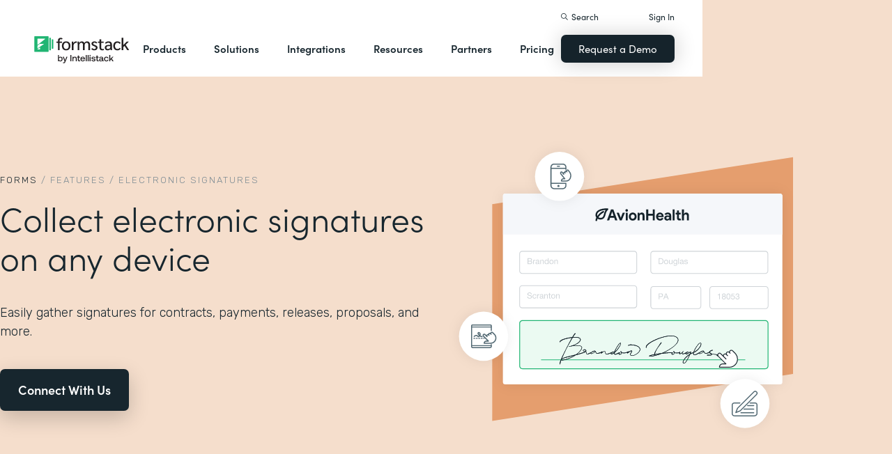

--- FILE ---
content_type: text/html
request_url: https://lilp.formstack.com/features/electronic-signatures
body_size: 22995
content:
<!DOCTYPE html><!-- Last Published: Thu Jan 15 2026 19:58:58 GMT+0000 (Coordinated Universal Time) --><html data-wf-domain="webflow-prod.formstack.com" data-wf-page="631f56d731f15baa86480667" data-wf-site="5ebb0930dd82631397ddca92" data-wf-intellimize-customer-id="117466347" lang="en" data-wf-collection="631f56d731f15b75384806a3" data-wf-item-slug="electronic-signatures"><head><meta charset="utf-8"/><title>Electronic Signatures Feature | Collect Online Signatures |Formstack</title><meta content="Easily gather electronic signatures on your online forms. Use for offer letters, contracts, medical forms, financial docs, and more. Learn more now!" name="description"/><meta content="width=device-width, initial-scale=1" name="viewport"/><meta content="fODKti5w4dGtP_o2YE7rgSjTwHCDlXY8mECZr4WNbrQ" name="google-site-verification"/><link href="https://cdn.prod.website-files.com/5ebb0930dd82631397ddca92/css/fs-prod.shared.5c3009d92.min.css" rel="stylesheet" type="text/css" integrity="sha384-XDAJ2SaN98XmGx21IAGmR4a+4FdscdqHRrbQAiBTOTNDJOUG10Wd4lPCSok4BQd9" crossorigin="anonymous"/><style>@media (min-width:992px) {html.w-mod-js:not(.w-mod-ix) [data-w-id="b9f70ce2-948d-7178-96ab-30a613cd3660"] {opacity:0;}}</style><link href="https://fonts.googleapis.com" rel="preconnect"/><link href="https://fonts.gstatic.com" rel="preconnect" crossorigin="anonymous"/><script src="https://ajax.googleapis.com/ajax/libs/webfont/1.6.26/webfont.js" type="text/javascript"></script><script type="text/javascript">WebFont.load({  google: {    families: ["Open Sans:300,300italic,400,400italic,600,600italic,700,700italic,800,800italic","Rubik:300,regular,500,700"]  }});</script><script src="https://use.typekit.net/iek1ypl.js" type="text/javascript"></script><script type="text/javascript">try{Typekit.load();}catch(e){}</script><script type="text/javascript">!function(o,c){var n=c.documentElement,t=" w-mod-";n.className+=t+"js",("ontouchstart"in o||o.DocumentTouch&&c instanceof DocumentTouch)&&(n.className+=t+"touch")}(window,document);</script><link href="https://cdn.prod.website-files.com/5ebb0930dd82631397ddca92/5f49000747c213807f0a1d74_FS_32x32.png" rel="shortcut icon" type="image/x-icon"/><link href="https://cdn.prod.website-files.com/5ebb0930dd82631397ddca92/5f490035d3afaf299acf7d59_FS_256x256.png" rel="apple-touch-icon"/><style>.anti-flicker, .anti-flicker * {visibility: hidden !important; opacity: 0 !important;}</style><style>[data-wf-hidden-variation], [data-wf-hidden-variation] * {
        display: none !important;
      }</style><script type="text/javascript">if (localStorage.getItem('intellimize_data_tracking_type') !== 'optOut') { localStorage.removeItem('intellimize_opt_out_117466347'); } if (localStorage.getItem('intellimize_data_tracking_type') !== 'optOut') { localStorage.setItem('intellimize_data_tracking_type', 'optOut'); }</script><script type="text/javascript">(function(e){var s={r:[]};e.wf={r:s.r,ready:t=>{s.r.push(t)}}})(window)</script><script type="text/javascript">(function(e,t,p){var n=document.documentElement,s={p:[],r:[]},u={p:s.p,r:s.r,push:function(e){s.p.push(e)},ready:function(e){s.r.push(e)}};e.intellimize=u,n.className+=" "+p,setTimeout(function(){n.className=n.className.replace(RegExp(" ?"+p),"")},t)})(window, 4000, 'anti-flicker')</script><link href="https://cdn.intellimize.co/snippet/117466347.js" rel="preload" as="script"/><script type="text/javascript">var wfClientScript=document.createElement("script");wfClientScript.src="https://cdn.intellimize.co/snippet/117466347.js",wfClientScript.async=!0,wfClientScript.onerror=function(){document.documentElement.className=document.documentElement.className.replace(RegExp(" ?anti-flicker"),"")},document.head.appendChild(wfClientScript);</script><link href="https://api.intellimize.co" rel="preconnect" crossorigin="true"/><link href="https://log.intellimize.co" rel="preconnect" crossorigin="true"/><link href="https://117466347.intellimizeio.com" rel="preconnect"/><script src="https://www.google.com/recaptcha/api.js" type="text/javascript"></script><!-- Custom CSS -->
<style>
  @font-face {font-display: swap;}input::placeholder{overflow:visible}a{cursor:pointer}body{-webkit-font-smoothing:antialiased}.w-webflow-badge {display: none !important;}.nav-dimmer.active {display: block;opacity: 1;}.hover_bg_light:hover .prod-nav-menui-item-callout {background-color: #7D8C94;}@media (max-width:767px){.templates-for-solution-section .templates-collection-grid div:nth-child(4) .templates-for-solution-section .templates-collection-grid div:nth-child(5) .templates-for-solution-section .templates-collection-grid div:nth-child(6){display:none}}@media (max-width:1220px) and (min-width:992px){#solutionsNav {width: 1000px;left: -300px;}.nav-background.full.sub-nav.product{width:1060px}#productNav .left-prod-nav-2{display:block}}.customer-story-logo-image{max-height:100%}
.standard-rich-text p {font-weight: 300 !important}.w-video embed, .w-video iframe, .w-video object {border: none !important}
@media screen and (max-width: 1300px) {.filtered-search-right-results{overflow-x:scroll;}}
@media (min-width:769px) {.nav-background.sub-nav.solutions-full{top:100px !important}.container .nav-background.sub-nav.solutions-full.bannervisible{top:130px !important}.templates-list-item.nav-menu-link.hide {display: none !important}}
@media(max-width: 768px) {header#nav.active .nav-container {position: fixed;width: 100%;height: 100%;background-color: #fff !important;overflow-y: scroll;padding-bottom: 100px;}#NavCTAContainer {display: none;}header#nav.active #NavCTAContainer {display: flex !important;justify-content: space-between;align-items: center;}header#nav.active ~ #drift-frame-controller, header#nav.active ~ .osano-cm-window {z-index: 1 !important;}}
.top-notification-bar .notification-bar-rich-text p {
	margin-bottom: 0;
}
.top-notification-bar .notification-bar-rich-text strong {
	font-weight: 700;
}
.top-notification-bar .notification-bar-rich-text a {
	font-weight: 400;
	color: white;
	font-family: sofia-pro,sans-serif;
}
.secondary-cta-link.border-box-black {
	align-self: start;
}
</style>

<!-- SCRIPTS -->
<!-- Google Tag Manager -->
<script>(function(w,d,s,l,i){w[l]=w[l]||[];w[l].push({'gtm.start':
new Date().getTime(),event:'gtm.js'});var f=d.getElementsByTagName(s)[0],
j=d.createElement(s),dl=l!='dataLayer'?'&l='+l:'';j.async=true;j.src=
'https://www.googletagmanager.com/gtm.js?id='+i+dl;f.parentNode.insertBefore(j,f);
})(window,document,'script','dataLayer','GTM-KHB6FZ');</script>
<!-- End Google Tag Manager -->

<!-- Start of HubSpot Embed Code -->
<script id="hs-script-loader" src="//js-na1.hs-scripts.com/47598483.js" defer></script>
<!-- End of HubSpot Embed Code -->

<script>
//Adding DataLayer from GTM to collect email
//https://developers.google.com/tag-platform/tag-manager/datalayer
window.dataLayer = window.dataLayer || []
dataLayer.push({
 'event': 'formSubmission',
 'formType': 'Contact us'
});
</script>

<!-- Start Osano Script -->
<script async src="https://cmp.osano.com/AzZnrAU15nrEq36kK/f442173a-e8e2-44e8-b518-188c07d6ccd1/osano.js"></script>
<script async src="https://cdn.jsdelivr.net/npm/cookieconsent@3/build/cookieconsent.min.js"></script>
<!-- End Osano Script -->

<!-- Google Consent Mode via Osano -->
<script>
  window.dataLayer = window.dataLayer ||[];
  function gtag(){dataLayer.push(arguments);}
  gtag('consent','default',{
    'ad_storage':'denied',
    'analytics_storage':'denied',
    'ad_user_data':'denied',
    'ad_personalization':'denied',
     'wait_for_update': 500
  });
  gtag("set", "ads_data_redaction", true);
</script>
<!-- End Google Consent Mode -->


<!-- Store GCLID -->
<script>/*
function getParam(e){var t=RegExp("[?&]"+e+"=([^&]*)").exec(window.location.search);return t&&decodeURIComponent(t[1].replace(/\+/g," "))}function getExpiryRecord(e){return{value:e,expiryDate:new Date().getTime()+7776e6}}function addGclid(){var e,t=getParam("gclid"),a=null,r=getParam("gclsrc"),i=!r||-1!==r.indexOf("aw");["gclid_field"].forEach(function(t){document.getElementById(t)&&(e=document.getElementById(t))}),t&&i&&(a=getExpiryRecord(t),localStorage.setItem("gclid",JSON.stringify(a)));var n=a||JSON.parse(localStorage.getItem("gclid")),c=n&&new Date().getTime()<n.expiryDate;e&&c&&(e.value=n.value)}window.addEventListener("load",addGclid);*/
</script>
<!-- End Store GCLID -->

<!-- Meta Pixel Code -->
<script>
!function(f,b,e,v,n,t,s)
{if(f.fbq)return;n=f.fbq=function(){n.callMethod?
n.callMethod.apply(n,arguments):n.queue.push(arguments)};
if(!f._fbq)f._fbq=n;n.push=n;n.loaded=!0;n.version='2.0';
n.queue=[];t=b.createElement(e);t.async=!0;
t.src=v;s=b.getElementsByTagName(e)[0];
s.parentNode.insertBefore(t,s)}(window, document,'script',
'https://connect.facebook.net/en_US/fbevents.js');
fbq('init', '764089252861911');
fbq('track', 'PageView');
</script>
<noscript><img height="1" width="1" style="display:none"
src="https://www.facebook.com/tr?id=764089252861911&ev=PageView&noscript=1"
/></noscript>
<!-- End Meta Pixel Code -->
<!-- END SCRIPTS --><link rel="canonical" href="https://www.formstack.com/features/electronic-signatures" />
<style>
.all_features_link {
    display: block;
    margin-bottom: 10px;
}
</style></head><body><header id="nav" data-w-id="d56d2632-8cfa-158d-09d3-7f73b1aa64f2" class="sticky-nav"><div class="nav-container nav-inner pt-40-pb-10"><div class="container flex space-between relative-block"><div class="nav-logo-container"><a href="/" data-wf-native-id-path="d7aea087-e56a-124a-b6f6-ca1159381ec9:ca6d9c4f-74e1-fa16-99b7-ed247bbd50fc" data-wf-ao-click-engagement-tracking="true" data-wf-element-id="ca6d9c4f-74e1-fa16-99b7-ed247bbd50fc" data-wf-component-context="%5B%7B%22componentId%22%3A%22d56d2632-8cfa-158d-09d3-7f73b1aa64f2%22%2C%22instanceId%22%3A%22d7aea087-e56a-124a-b6f6-ca1159381ec9%22%7D%5D" class="nav-logo-link w-inline-block"><img width="Auto" height="50" alt="Formstack Company Logo" src="https://cdn.prod.website-files.com/5ebb0930dd82631397ddca92/685b02e910b8b9e4bb7de167_logo-Formstack-by-Intellistack.svg" loading="eager" id="navLogoBlack" fetchpriority="high" class="nav-logo"/><img width="154" height="26" alt="Formstack White Logo" src="https://cdn.prod.website-files.com/5ebb0930dd82631397ddca92/5f612a5ac578cf166c08454d_formstack-logo-white.svg" loading="lazy" id="navLogoWhite" class="nav-logo hide"/></a><div class="nav-mobile-menu-container"><div id="nav-magnify-glass" class="mobile-nav-search-magnify hide"></div><div class="mobile-nav-search-close"></div><div id="MobileMenu" class="mobile-nav-dropdown"><img alt="Mobile Navigation Close" src="https://cdn.prod.website-files.com/5e84fbb7a2e28dc5497c62f3/5f89c453ab7da03a3d858ae4_icon-close-x.svg" class="hamburger-close"/><img alt="Mobile Navigation Open" src="https://cdn.prod.website-files.com/5e84fbb7a2e28dc5497c62f3/5f89c453ab7da0dd5e858ae0_icon-hamburger-menu.svg" class="hamburger"/></div></div></div><ul role="list" class="nav-grid new w-list-unstyled"><li id="productNav" class="products-list-item nav-menu-link w-node-ca6d9c4f-74e1-fa16-99b7-ed247bbd5106-b1aa64f2"><div class="tablet-menu-item"><a href="#" data-wf-native-id-path="d7aea087-e56a-124a-b6f6-ca1159381ec9:ca6d9c4f-74e1-fa16-99b7-ed247bbd5108" data-wf-ao-click-engagement-tracking="true" data-wf-element-id="ca6d9c4f-74e1-fa16-99b7-ed247bbd5108" data-wf-component-context="%5B%7B%22componentId%22%3A%22d56d2632-8cfa-158d-09d3-7f73b1aa64f2%22%2C%22instanceId%22%3A%22d7aea087-e56a-124a-b6f6-ca1159381ec9%22%7D%5D" class="nav-link">Products</a><div class="arrow-container-2"><img alt="" src="https://cdn.prod.website-files.com/5e84fbb7a2e28dc5497c62f3/5f89c453ab7da0dc31858adf_icon-triangle-menu.svg" class="nav-arrow products"/></div></div><div class="nav-background full sub-nav products"><div class="product-nav-container new"><div id="productNavLinkContainer" class="w-layout-grid nav-product-grid"><a href="/products/online-forms" data-wf-native-id-path="d7aea087-e56a-124a-b6f6-ca1159381ec9:884a0cbd-758b-2c90-57d5-3dfc09c433f7" data-wf-ao-click-engagement-tracking="true" data-wf-element-id="884a0cbd-758b-2c90-57d5-3dfc09c433f7" data-wf-component-context="%5B%7B%22componentId%22%3A%22d56d2632-8cfa-158d-09d3-7f73b1aa64f2%22%2C%22instanceId%22%3A%22d7aea087-e56a-124a-b6f6-ca1159381ec9%22%7D%5D" class="product-nav-item w-inline-block"><img width="20" height="20" alt="" src="https://cdn.prod.website-files.com/5e84fbb7a2e28dc5497c62f3/5f89c453ab7da03256858ae3_icons-forms-two.svg" class="platform-icon mt-5"/><div><div class="sofia-pro mb-15">Forms</div><div class="text-light text-smaller">Enhance data collection to data workflows with our enterprise-grade, yet easy-to-use no-code online form builder.<br/></div></div></a><a href="/products/documents" data-wf-native-id-path="d7aea087-e56a-124a-b6f6-ca1159381ec9:884a0cbd-758b-2c90-57d5-3dfc09c4340f" data-wf-ao-click-engagement-tracking="true" data-wf-element-id="884a0cbd-758b-2c90-57d5-3dfc09c4340f" data-wf-component-context="%5B%7B%22componentId%22%3A%22d56d2632-8cfa-158d-09d3-7f73b1aa64f2%22%2C%22instanceId%22%3A%22d7aea087-e56a-124a-b6f6-ca1159381ec9%22%7D%5D" class="product-nav-item w-inline-block"><img width="20" height="20" alt="" src="https://cdn.prod.website-files.com/5e84fbb7a2e28dc5497c62f3/5f89c453ab7da072b2858adc_icon-documents.svg" class="platform-icon mt-5"/><div><div class="sofia-pro mb-15">Documents</div><div class="text-light text-smaller">Automate revenue-generating documents and transform data into professional, dynamic documents to impress your end customers.<br/></div></div></a><a href="/products/sign" data-wf-native-id-path="d7aea087-e56a-124a-b6f6-ca1159381ec9:884a0cbd-758b-2c90-57d5-3dfc09c43427" data-wf-ao-click-engagement-tracking="true" data-wf-element-id="884a0cbd-758b-2c90-57d5-3dfc09c43427" data-wf-component-context="%5B%7B%22componentId%22%3A%22d56d2632-8cfa-158d-09d3-7f73b1aa64f2%22%2C%22instanceId%22%3A%22d7aea087-e56a-124a-b6f6-ca1159381ec9%22%7D%5D" class="product-nav-item w-inline-block"><img width="20" height="20" alt="" src="https://cdn.prod.website-files.com/5e84fbb7a2e28dc5497c62f3/5f89c453ab7da0d605858ae1__Sign.svg" class="platform-icon mt-5"/><div><div class="sofia-pro mb-15">Sign</div><div class="text-light text-smaller">Collect digital signatures easily and securely with the eSignature solution that is easy for you and your end customers.<br/></div></div></a><a href="https://www.intellistack-streamline.com" data-wf-native-id-path="d7aea087-e56a-124a-b6f6-ca1159381ec9:884a0cbd-758b-2c90-57d5-3dfc09c433ff" data-wf-ao-click-engagement-tracking="true" data-wf-element-id="884a0cbd-758b-2c90-57d5-3dfc09c433ff" data-wf-component-context="%5B%7B%22componentId%22%3A%22d56d2632-8cfa-158d-09d3-7f73b1aa64f2%22%2C%22instanceId%22%3A%22d7aea087-e56a-124a-b6f6-ca1159381ec9%22%7D%5D" class="product-nav-item w-inline-block"><img width="20" height="20" alt="" src="https://cdn.prod.website-files.com/5ebb0930dd82631397ddca92/67b4f81cb13e3d2a6155da02_7d5ca90ccdd08e76e8a886d74424c280_logo-icon-streamline.svg" class="platform-icon mt-5"/><div><div class="sofia-pro mb-15">Intellistack Streamline</div><div class="text-light text-smaller">Market-first process automation platform for building error‒free, data‒rich workflows with automatic prefill that reduce costs and risks, and improve efficiency.<br/></div></div></a><a href="/products/suite" data-wf-native-id-path="d7aea087-e56a-124a-b6f6-ca1159381ec9:884a0cbd-758b-2c90-57d5-3dfc09c43417" data-wf-ao-click-engagement-tracking="true" data-wf-element-id="884a0cbd-758b-2c90-57d5-3dfc09c43417" data-wf-component-context="%5B%7B%22componentId%22%3A%22d56d2632-8cfa-158d-09d3-7f73b1aa64f2%22%2C%22instanceId%22%3A%22d7aea087-e56a-124a-b6f6-ca1159381ec9%22%7D%5D" class="product-nav-item w-inline-block"><img width="20" height="20" alt="" src="https://cdn.prod.website-files.com/5e84fbb7a2e28dc5497c62f3/5f89c453ab7da007ea858ade_icon-platform.svg" class="platform-icon mt-5"/><div><div class="sofia-pro mb-15">Suite</div><div class="text-light text-smaller">Formstack’s all-in-one solution for online forms, document generation, eSignatures, and automated workflows.<br/></div></div></a><a id="productNavCTA" data-wf-native-id-path="d7aea087-e56a-124a-b6f6-ca1159381ec9:884a0cbd-758b-2c90-57d5-3dfc09c4342f" data-wf-ao-click-engagement-tracking="true" data-wf-element-id="884a0cbd-758b-2c90-57d5-3dfc09c4342f" data-wf-component-context="%5B%7B%22componentId%22%3A%22d56d2632-8cfa-158d-09d3-7f73b1aa64f2%22%2C%22instanceId%22%3A%22d7aea087-e56a-124a-b6f6-ca1159381ec9%22%7D%5D" href="/contact-sales" class="flex flex-left width-full hover_bg_light mobile-mt-30 mobile-break w-node-_884a0cbd-758b-2c90-57d5-3dfc09c4342f-b1aa64f2 w-inline-block"><img src="https://cdn.prod.website-files.com/5ebb0930dd82631397ddca92/67b5234c0b8611638598906b_photo-navigation-products-man-and-woman-smiling-at-laptop.webp" loading="lazy" alt="" class="image mobile-full-width"/><div class="prod-nav-menui-item-callout"><div class="sofia-pro color-white text-extra-large mb-20">Schedule a Demo</div><div class="flex flex-left mobile-flex-center"><div class="text-light text-smaller color-white">See the platform in action for yourself<br/></div><img src="https://cdn.prod.website-files.com/5ebb0930dd82631397ddca92/67b5f3348cb2a8f0918e3ead_element-arrow-white.svg" loading="lazy" alt="" class="ml-5 desktop-only"/></div></div></a><a href="/products/forms-for-salesforce" data-wf-native-id-path="d7aea087-e56a-124a-b6f6-ca1159381ec9:884a0cbd-758b-2c90-57d5-3dfc09c43407" data-wf-ao-click-engagement-tracking="true" data-wf-element-id="884a0cbd-758b-2c90-57d5-3dfc09c43407" data-wf-component-context="%5B%7B%22componentId%22%3A%22d56d2632-8cfa-158d-09d3-7f73b1aa64f2%22%2C%22instanceId%22%3A%22d7aea087-e56a-124a-b6f6-ca1159381ec9%22%7D%5D" class="product-nav-item w-inline-block"><img width="20" height="20" alt="" src="https://cdn.prod.website-files.com/5ebb0930dd82631397ddca92/5f5a297931a857e2eb6243b5_Forms-for-Salesforce.svg" class="platform-icon mt-5"/><div><div class="sofia-pro mb-15">Forms for Salesforce</div><div class="text-light text-smaller">Securely collect and manage data all within your Salesforce org with our market-first native forms solution.<br/></div></div></a><a href="/products/documents-for-salesforce" data-wf-native-id-path="d7aea087-e56a-124a-b6f6-ca1159381ec9:884a0cbd-758b-2c90-57d5-3dfc09c4341f" data-wf-ao-click-engagement-tracking="true" data-wf-element-id="884a0cbd-758b-2c90-57d5-3dfc09c4341f" data-wf-component-context="%5B%7B%22componentId%22%3A%22d56d2632-8cfa-158d-09d3-7f73b1aa64f2%22%2C%22instanceId%22%3A%22d7aea087-e56a-124a-b6f6-ca1159381ec9%22%7D%5D" class="product-nav-item mb-10 w-inline-block"><img width="20" height="20" alt="" src="https://cdn.prod.website-files.com/5ebb0930dd82631397ddca92/5f5a2980326d464ece166811_Documents-for-Salesforce.svg" class="platform-icon mt-5"/><div><div class="sofia-pro mb-15">Documents for Salesforce</div><div class="text-light text-smaller">Robust document generation for all your business needs and integrated with Salesforce - from proposals to contracts and invoices.<br/></div></div></a></div></div></div></li><li class="solutions-list-item nav-menu-link full-width-nav"><div class="tablet-menu-item"><a href="#" data-wf-native-id-path="d7aea087-e56a-124a-b6f6-ca1159381ec9:ca6d9c4f-74e1-fa16-99b7-ed247bbd5151" data-wf-ao-click-engagement-tracking="true" data-wf-element-id="ca6d9c4f-74e1-fa16-99b7-ed247bbd5151" data-wf-component-context="%5B%7B%22componentId%22%3A%22d56d2632-8cfa-158d-09d3-7f73b1aa64f2%22%2C%22instanceId%22%3A%22d7aea087-e56a-124a-b6f6-ca1159381ec9%22%7D%5D" class="nav-link">Solutions</a><div class="arrow-container-2"><img alt="" src="https://cdn.prod.website-files.com/5e84fbb7a2e28dc5497c62f3/5f89c453ab7da0dc31858adf_icon-triangle-menu.svg" class="nav-arrow solutions"/></div></div><div id="solutionsNav" class="nav-background sub-nav sub-nav-full"><div id="w-node-ca6d9c4f-74e1-fa16-99b7-ed247bbd5156-b1aa64f2" class="w-layout-layout quick-stack relative-block solution-nav wf-layout-layout"><div id="w-node-ca6d9c4f-74e1-fa16-99b7-ed247bbd5157-b1aa64f2" class="w-layout-cell"><div class="nav-col-solutions"><div class="nav-secondary-title sofia-pro">BY INDUSTRY</div><div class="nav-solution-link-block"><img loading="lazy" src="https://cdn.prod.website-files.com/5ebb0930dd82631397ddca92/64c99bab6fe66e63cf226acc_nav-solution-icon-1.svg" alt=""/><div class="solution-nav-links"><a data-w-id="ca6d9c4f-74e1-fa16-99b7-ed247bbd515e" data-wf-native-id-path="d7aea087-e56a-124a-b6f6-ca1159381ec9:ca6d9c4f-74e1-fa16-99b7-ed247bbd515e" data-wf-ao-click-engagement-tracking="true" data-wf-element-id="ca6d9c4f-74e1-fa16-99b7-ed247bbd515e" data-wf-component-context="%5B%7B%22componentId%22%3A%22d56d2632-8cfa-158d-09d3-7f73b1aa64f2%22%2C%22instanceId%22%3A%22d7aea087-e56a-124a-b6f6-ca1159381ec9%22%7D%5D" href="https://www.formstack.com/industry/healthcare" class="solution-nav-link nav-title w-inline-block"><img loading="lazy" src="https://cdn.prod.website-files.com/5ebb0930dd82631397ddca92/64ca4e42e48c4099fb59d639_Nav-link-green-arrow.svg" alt="" class="solution-nav-link-arrow"/><div>Healthcare</div></a><a data-w-id="ca6d9c4f-74e1-fa16-99b7-ed247bbd5162" data-wf-native-id-path="d7aea087-e56a-124a-b6f6-ca1159381ec9:ca6d9c4f-74e1-fa16-99b7-ed247bbd5162" data-wf-ao-click-engagement-tracking="true" data-wf-element-id="ca6d9c4f-74e1-fa16-99b7-ed247bbd5162" data-wf-component-context="%5B%7B%22componentId%22%3A%22d56d2632-8cfa-158d-09d3-7f73b1aa64f2%22%2C%22instanceId%22%3A%22d7aea087-e56a-124a-b6f6-ca1159381ec9%22%7D%5D" href="https://www.formstack.com/solutions/patient-onboarding" class="solution-nav-link w-inline-block"><img loading="lazy" src="https://cdn.prod.website-files.com/5ebb0930dd82631397ddca92/64ca4e42e48c4099fb59d639_Nav-link-green-arrow.svg" alt="" class="solution-nav-link-arrow"/><div>Patient Onboarding</div></a><a data-w-id="ca6d9c4f-74e1-fa16-99b7-ed247bbd5166" data-wf-native-id-path="d7aea087-e56a-124a-b6f6-ca1159381ec9:ca6d9c4f-74e1-fa16-99b7-ed247bbd5166" data-wf-ao-click-engagement-tracking="true" data-wf-element-id="ca6d9c4f-74e1-fa16-99b7-ed247bbd5166" data-wf-component-context="%5B%7B%22componentId%22%3A%22d56d2632-8cfa-158d-09d3-7f73b1aa64f2%22%2C%22instanceId%22%3A%22d7aea087-e56a-124a-b6f6-ca1159381ec9%22%7D%5D" href="https://www.formstack.com/solutions/hipaa-data-security" class="solution-nav-link w-inline-block"><img loading="lazy" src="https://cdn.prod.website-files.com/5ebb0930dd82631397ddca92/64ca4e42e48c4099fb59d639_Nav-link-green-arrow.svg" alt="" class="solution-nav-link-arrow"/><div class="no-wrap-div">HIPAA Data Security</div></a><a data-w-id="ca6d9c4f-74e1-fa16-99b7-ed247bbd516a" data-wf-native-id-path="d7aea087-e56a-124a-b6f6-ca1159381ec9:ca6d9c4f-74e1-fa16-99b7-ed247bbd516a" data-wf-ao-click-engagement-tracking="true" data-wf-element-id="ca6d9c4f-74e1-fa16-99b7-ed247bbd516a" data-wf-component-context="%5B%7B%22componentId%22%3A%22d56d2632-8cfa-158d-09d3-7f73b1aa64f2%22%2C%22instanceId%22%3A%22d7aea087-e56a-124a-b6f6-ca1159381ec9%22%7D%5D" href="https://www.formstack.com/solutions/healthcare-marketing" class="solution-nav-link w-inline-block"><img loading="lazy" src="https://cdn.prod.website-files.com/5ebb0930dd82631397ddca92/64ca4e42e48c4099fb59d639_Nav-link-green-arrow.svg" alt="" class="solution-nav-link-arrow"/><div class="no-wrap-div">Healthcare Marketing</div></a></div></div><div class="nav-solution-link-block"><img loading="lazy" src="https://cdn.prod.website-files.com/5ebb0930dd82631397ddca92/64cbd834115ce226583ae91f_icon-nav-solution-2.svg" alt=""/><div class="solution-nav-links"><a data-w-id="ca6d9c4f-74e1-fa16-99b7-ed247bbd5171" data-wf-native-id-path="d7aea087-e56a-124a-b6f6-ca1159381ec9:ca6d9c4f-74e1-fa16-99b7-ed247bbd5171" data-wf-ao-click-engagement-tracking="true" data-wf-element-id="ca6d9c4f-74e1-fa16-99b7-ed247bbd5171" data-wf-component-context="%5B%7B%22componentId%22%3A%22d56d2632-8cfa-158d-09d3-7f73b1aa64f2%22%2C%22instanceId%22%3A%22d7aea087-e56a-124a-b6f6-ca1159381ec9%22%7D%5D" href="https://www.formstack.com/industry/financial-services" class="solution-nav-link nav-title w-inline-block"><img loading="lazy" src="https://cdn.prod.website-files.com/5ebb0930dd82631397ddca92/64ca4e42e48c4099fb59d639_Nav-link-green-arrow.svg" alt="" class="solution-nav-link-arrow"/><div>Financial Services</div></a><a data-w-id="ca6d9c4f-74e1-fa16-99b7-ed247bbd5175" data-wf-native-id-path="d7aea087-e56a-124a-b6f6-ca1159381ec9:ca6d9c4f-74e1-fa16-99b7-ed247bbd5175" data-wf-ao-click-engagement-tracking="true" data-wf-element-id="ca6d9c4f-74e1-fa16-99b7-ed247bbd5175" data-wf-component-context="%5B%7B%22componentId%22%3A%22d56d2632-8cfa-158d-09d3-7f73b1aa64f2%22%2C%22instanceId%22%3A%22d7aea087-e56a-124a-b6f6-ca1159381ec9%22%7D%5D" href="https://www.formstack.com/solutions/claims-reports" class="solution-nav-link w-inline-block"><img loading="lazy" src="https://cdn.prod.website-files.com/5ebb0930dd82631397ddca92/64ca4e42e48c4099fb59d639_Nav-link-green-arrow.svg" alt="" class="solution-nav-link-arrow"/><div>Claims &amp; Reports</div></a><a data-w-id="ca6d9c4f-74e1-fa16-99b7-ed247bbd5179" data-wf-native-id-path="d7aea087-e56a-124a-b6f6-ca1159381ec9:ca6d9c4f-74e1-fa16-99b7-ed247bbd5179" data-wf-ao-click-engagement-tracking="true" data-wf-element-id="ca6d9c4f-74e1-fa16-99b7-ed247bbd5179" data-wf-component-context="%5B%7B%22componentId%22%3A%22d56d2632-8cfa-158d-09d3-7f73b1aa64f2%22%2C%22instanceId%22%3A%22d7aea087-e56a-124a-b6f6-ca1159381ec9%22%7D%5D" href="https://www.formstack.com/solutions/salesforce-financial-services-automation" class="solution-nav-link w-inline-block"><img loading="lazy" src="https://cdn.prod.website-files.com/5ebb0930dd82631397ddca92/64ca4e42e48c4099fb59d639_Nav-link-green-arrow.svg" alt="" class="solution-nav-link-arrow"/><div class="no-wrap-div">Salesforce Automation</div></a><a data-w-id="ca6d9c4f-74e1-fa16-99b7-ed247bbd517d" data-wf-native-id-path="d7aea087-e56a-124a-b6f6-ca1159381ec9:ca6d9c4f-74e1-fa16-99b7-ed247bbd517d" data-wf-ao-click-engagement-tracking="true" data-wf-element-id="ca6d9c4f-74e1-fa16-99b7-ed247bbd517d" data-wf-component-context="%5B%7B%22componentId%22%3A%22d56d2632-8cfa-158d-09d3-7f73b1aa64f2%22%2C%22instanceId%22%3A%22d7aea087-e56a-124a-b6f6-ca1159381ec9%22%7D%5D" href="https://www.formstack.com/solutions/electronic-signature-for-insurance" class="solution-nav-link w-inline-block"><img loading="lazy" src="https://cdn.prod.website-files.com/5ebb0930dd82631397ddca92/64ca4e42e48c4099fb59d639_Nav-link-green-arrow.svg" alt="" class="solution-nav-link-arrow"/><div class="no-wrap-div">Esignatures</div></a></div></div></div></div><div id="w-node-ca6d9c4f-74e1-fa16-99b7-ed247bbd5181-b1aa64f2" class="w-layout-cell"><div class="nav-col-solutions"><div class="nav-secondary-title hidden">BY INDUSTRY</div><div class="nav-solution-link-block"><img loading="lazy" src="https://cdn.prod.website-files.com/5ebb0930dd82631397ddca92/64cbd833b89138113d8d62e4_icon-nav-solution-3.svg" alt=""/><div class="solution-nav-links"><a data-w-id="ca6d9c4f-74e1-fa16-99b7-ed247bbd5188" data-wf-native-id-path="d7aea087-e56a-124a-b6f6-ca1159381ec9:ca6d9c4f-74e1-fa16-99b7-ed247bbd5188" data-wf-ao-click-engagement-tracking="true" data-wf-element-id="ca6d9c4f-74e1-fa16-99b7-ed247bbd5188" data-wf-component-context="%5B%7B%22componentId%22%3A%22d56d2632-8cfa-158d-09d3-7f73b1aa64f2%22%2C%22instanceId%22%3A%22d7aea087-e56a-124a-b6f6-ca1159381ec9%22%7D%5D" href="https://www.formstack.com/industry/higher-education" class="solution-nav-link nav-title w-inline-block"><img loading="lazy" src="https://cdn.prod.website-files.com/5ebb0930dd82631397ddca92/64ca4e42e48c4099fb59d639_Nav-link-green-arrow.svg" alt="" class="solution-nav-link-arrow"/><div>Education</div></a><a data-w-id="ca6d9c4f-74e1-fa16-99b7-ed247bbd518c" data-wf-native-id-path="d7aea087-e56a-124a-b6f6-ca1159381ec9:ca6d9c4f-74e1-fa16-99b7-ed247bbd518c" data-wf-ao-click-engagement-tracking="true" data-wf-element-id="ca6d9c4f-74e1-fa16-99b7-ed247bbd518c" data-wf-component-context="%5B%7B%22componentId%22%3A%22d56d2632-8cfa-158d-09d3-7f73b1aa64f2%22%2C%22instanceId%22%3A%22d7aea087-e56a-124a-b6f6-ca1159381ec9%22%7D%5D" href="https://www.formstack.com/solutions/student-engagement" class="solution-nav-link w-inline-block"><img loading="lazy" src="https://cdn.prod.website-files.com/5ebb0930dd82631397ddca92/64ca4e42e48c4099fb59d639_Nav-link-green-arrow.svg" alt="" class="solution-nav-link-arrow"/><div>Student Engagement</div></a><a data-w-id="ca6d9c4f-74e1-fa16-99b7-ed247bbd5190" data-wf-native-id-path="d7aea087-e56a-124a-b6f6-ca1159381ec9:ca6d9c4f-74e1-fa16-99b7-ed247bbd5190" data-wf-ao-click-engagement-tracking="true" data-wf-element-id="ca6d9c4f-74e1-fa16-99b7-ed247bbd5190" data-wf-component-context="%5B%7B%22componentId%22%3A%22d56d2632-8cfa-158d-09d3-7f73b1aa64f2%22%2C%22instanceId%22%3A%22d7aea087-e56a-124a-b6f6-ca1159381ec9%22%7D%5D" href="https://www.formstack.com/solutions/prospective-students" class="solution-nav-link w-inline-block"><img loading="lazy" src="https://cdn.prod.website-files.com/5ebb0930dd82631397ddca92/64ca4e42e48c4099fb59d639_Nav-link-green-arrow.svg" alt="" class="solution-nav-link-arrow"/><div class="no-wrap-div">Prospective Students</div></a><a data-w-id="ca6d9c4f-74e1-fa16-99b7-ed247bbd5194" data-wf-native-id-path="d7aea087-e56a-124a-b6f6-ca1159381ec9:ca6d9c4f-74e1-fa16-99b7-ed247bbd5194" data-wf-ao-click-engagement-tracking="true" data-wf-element-id="ca6d9c4f-74e1-fa16-99b7-ed247bbd5194" data-wf-component-context="%5B%7B%22componentId%22%3A%22d56d2632-8cfa-158d-09d3-7f73b1aa64f2%22%2C%22instanceId%22%3A%22d7aea087-e56a-124a-b6f6-ca1159381ec9%22%7D%5D" href="https://www.formstack.com/solutions/alumni" class="solution-nav-link w-inline-block"><img loading="lazy" src="https://cdn.prod.website-files.com/5ebb0930dd82631397ddca92/64ca4e42e48c4099fb59d639_Nav-link-green-arrow.svg" alt="" class="solution-nav-link-arrow"/><div class="no-wrap-div">Alumni Experiences</div></a></div></div><div class="nav-solution-link-block"><img loading="lazy" src="https://cdn.prod.website-files.com/5ebb0930dd82631397ddca92/64cbd834bfd421f6a43aa011_icon-nav-solution-4.svg" alt=""/><div class="solution-nav-links"><a data-w-id="ca6d9c4f-74e1-fa16-99b7-ed247bbd519b" data-wf-native-id-path="d7aea087-e56a-124a-b6f6-ca1159381ec9:ca6d9c4f-74e1-fa16-99b7-ed247bbd519b" data-wf-ao-click-engagement-tracking="true" data-wf-element-id="ca6d9c4f-74e1-fa16-99b7-ed247bbd519b" data-wf-component-context="%5B%7B%22componentId%22%3A%22d56d2632-8cfa-158d-09d3-7f73b1aa64f2%22%2C%22instanceId%22%3A%22d7aea087-e56a-124a-b6f6-ca1159381ec9%22%7D%5D" href="https://www.formstack.com/industry/software" class="solution-nav-link nav-title w-inline-block"><img loading="lazy" src="https://cdn.prod.website-files.com/5ebb0930dd82631397ddca92/64ca4e42e48c4099fb59d639_Nav-link-green-arrow.svg" alt="" class="solution-nav-link-arrow"/><div>Software</div></a><a data-w-id="ca6d9c4f-74e1-fa16-99b7-ed247bbd519f" data-wf-native-id-path="d7aea087-e56a-124a-b6f6-ca1159381ec9:ca6d9c4f-74e1-fa16-99b7-ed247bbd519f" data-wf-ao-click-engagement-tracking="true" data-wf-element-id="ca6d9c4f-74e1-fa16-99b7-ed247bbd519f" data-wf-component-context="%5B%7B%22componentId%22%3A%22d56d2632-8cfa-158d-09d3-7f73b1aa64f2%22%2C%22instanceId%22%3A%22d7aea087-e56a-124a-b6f6-ca1159381ec9%22%7D%5D" href="https://www.formstack.com/solutions/employee-onboarding" class="solution-nav-link w-inline-block"><img loading="lazy" src="https://cdn.prod.website-files.com/5ebb0930dd82631397ddca92/64ca4e42e48c4099fb59d639_Nav-link-green-arrow.svg" alt="" class="solution-nav-link-arrow"/><div>Employee Onboarding</div></a><a data-w-id="ca6d9c4f-74e1-fa16-99b7-ed247bbd51a3" data-wf-native-id-path="d7aea087-e56a-124a-b6f6-ca1159381ec9:ca6d9c4f-74e1-fa16-99b7-ed247bbd51a3" data-wf-ao-click-engagement-tracking="true" data-wf-element-id="ca6d9c4f-74e1-fa16-99b7-ed247bbd51a3" data-wf-component-context="%5B%7B%22componentId%22%3A%22d56d2632-8cfa-158d-09d3-7f73b1aa64f2%22%2C%22instanceId%22%3A%22d7aea087-e56a-124a-b6f6-ca1159381ec9%22%7D%5D" href="https://www.formstack.com/use-case/lead-generation" class="solution-nav-link w-inline-block"><img loading="lazy" src="https://cdn.prod.website-files.com/5ebb0930dd82631397ddca92/64ca4e42e48c4099fb59d639_Nav-link-green-arrow.svg" alt="" class="solution-nav-link-arrow"/><div class="no-wrap-div">Lead Generation</div></a><a data-w-id="ca6d9c4f-74e1-fa16-99b7-ed247bbd51a7" data-wf-native-id-path="d7aea087-e56a-124a-b6f6-ca1159381ec9:ca6d9c4f-74e1-fa16-99b7-ed247bbd51a7" data-wf-ao-click-engagement-tracking="true" data-wf-element-id="ca6d9c4f-74e1-fa16-99b7-ed247bbd51a7" data-wf-component-context="%5B%7B%22componentId%22%3A%22d56d2632-8cfa-158d-09d3-7f73b1aa64f2%22%2C%22instanceId%22%3A%22d7aea087-e56a-124a-b6f6-ca1159381ec9%22%7D%5D" href="https://www.formstack.com/solutions/customer-satisfaction-surveys" class="solution-nav-link w-inline-block"><img loading="lazy" src="https://cdn.prod.website-files.com/5ebb0930dd82631397ddca92/64ca4e42e48c4099fb59d639_Nav-link-green-arrow.svg" alt="" class="solution-nav-link-arrow"/><div class="no-wrap-div">Customer Surveys</div></a></div></div></div></div><div id="w-node-ca6d9c4f-74e1-fa16-99b7-ed247bbd51ab-b1aa64f2" class="w-layout-cell gray-border-left border-desktop-tablet"><div class="pl-30"><div class="nav-secondary-title sofia-pro pl-4">BY ROLE</div><a data-w-id="ca6d9c4f-74e1-fa16-99b7-ed247bbd51af" data-wf-native-id-path="d7aea087-e56a-124a-b6f6-ca1159381ec9:ca6d9c4f-74e1-fa16-99b7-ed247bbd51af" data-wf-ao-click-engagement-tracking="true" data-wf-element-id="ca6d9c4f-74e1-fa16-99b7-ed247bbd51af" data-wf-component-context="%5B%7B%22componentId%22%3A%22d56d2632-8cfa-158d-09d3-7f73b1aa64f2%22%2C%22instanceId%22%3A%22d7aea087-e56a-124a-b6f6-ca1159381ec9%22%7D%5D" href="https://www.formstack.com/roles/salesforce-admins" class="solution-nav-link mt-0 special-margin w-inline-block"><div>Salesforce Admins</div></a><a data-w-id="ca6d9c4f-74e1-fa16-99b7-ed247bbd51b2" data-wf-native-id-path="d7aea087-e56a-124a-b6f6-ca1159381ec9:ca6d9c4f-74e1-fa16-99b7-ed247bbd51b2" data-wf-ao-click-engagement-tracking="true" data-wf-element-id="ca6d9c4f-74e1-fa16-99b7-ed247bbd51b2" data-wf-component-context="%5B%7B%22componentId%22%3A%22d56d2632-8cfa-158d-09d3-7f73b1aa64f2%22%2C%22instanceId%22%3A%22d7aea087-e56a-124a-b6f6-ca1159381ec9%22%7D%5D" href="https://www.formstack.com/roles/finance" class="solution-nav-link mt-0 special-margin w-inline-block"><div>Finance</div></a><a data-w-id="ca6d9c4f-74e1-fa16-99b7-ed247bbd51b5" data-wf-native-id-path="d7aea087-e56a-124a-b6f6-ca1159381ec9:ca6d9c4f-74e1-fa16-99b7-ed247bbd51b5" data-wf-ao-click-engagement-tracking="true" data-wf-element-id="ca6d9c4f-74e1-fa16-99b7-ed247bbd51b5" data-wf-component-context="%5B%7B%22componentId%22%3A%22d56d2632-8cfa-158d-09d3-7f73b1aa64f2%22%2C%22instanceId%22%3A%22d7aea087-e56a-124a-b6f6-ca1159381ec9%22%7D%5D" href="https://www.formstack.com/roles/sales-and-marketing" class="solution-nav-link mt-0 special-margin w-inline-block"><div>Marketing &amp; Sales</div></a><a data-w-id="ca6d9c4f-74e1-fa16-99b7-ed247bbd51b8" data-wf-native-id-path="d7aea087-e56a-124a-b6f6-ca1159381ec9:ca6d9c4f-74e1-fa16-99b7-ed247bbd51b8" data-wf-ao-click-engagement-tracking="true" data-wf-element-id="ca6d9c4f-74e1-fa16-99b7-ed247bbd51b8" data-wf-component-context="%5B%7B%22componentId%22%3A%22d56d2632-8cfa-158d-09d3-7f73b1aa64f2%22%2C%22instanceId%22%3A%22d7aea087-e56a-124a-b6f6-ca1159381ec9%22%7D%5D" href="https://www.formstack.com/roles/human-resources" class="solution-nav-link mt-0 special-margin w-inline-block"><div>Human Resources</div></a><a data-w-id="ca6d9c4f-74e1-fa16-99b7-ed247bbd51bb" data-wf-native-id-path="d7aea087-e56a-124a-b6f6-ca1159381ec9:ca6d9c4f-74e1-fa16-99b7-ed247bbd51bb" data-wf-ao-click-engagement-tracking="true" data-wf-element-id="ca6d9c4f-74e1-fa16-99b7-ed247bbd51bb" data-wf-component-context="%5B%7B%22componentId%22%3A%22d56d2632-8cfa-158d-09d3-7f73b1aa64f2%22%2C%22instanceId%22%3A%22d7aea087-e56a-124a-b6f6-ca1159381ec9%22%7D%5D" href="https://www.formstack.com/roles/it" class="solution-nav-link mt-0 special-margin w-inline-block"><div>IT</div></a><a data-w-id="ca6d9c4f-74e1-fa16-99b7-ed247bbd51be" data-wf-native-id-path="d7aea087-e56a-124a-b6f6-ca1159381ec9:ca6d9c4f-74e1-fa16-99b7-ed247bbd51be" data-wf-ao-click-engagement-tracking="true" data-wf-element-id="ca6d9c4f-74e1-fa16-99b7-ed247bbd51be" data-wf-component-context="%5B%7B%22componentId%22%3A%22d56d2632-8cfa-158d-09d3-7f73b1aa64f2%22%2C%22instanceId%22%3A%22d7aea087-e56a-124a-b6f6-ca1159381ec9%22%7D%5D" href="https://www.formstack.com/roles/security-and-compliance" class="solution-nav-link mt-0 special-margin w-inline-block"><div class="no-wrap-div">Security &amp; Compliance</div></a></div></div><div id="w-node-ca6d9c4f-74e1-fa16-99b7-ed247bbd51c1-b1aa64f2" class="w-layout-cell gray-border-left border-desktop-tablet"><div class="nav-col-solutions end"><div class="nav-secondary-title sofia-pro pl-4">FEATURED CUSTOMER STORY</div><div id="navCustomerStoryContainer"></div></div></div><div id="w-node-ca6d9c4f-74e1-fa16-99b7-ed247bbd51c6-b1aa64f2" class="w-layout-cell"><a data-wf-native-id-path="d7aea087-e56a-124a-b6f6-ca1159381ec9:ca6d9c4f-74e1-fa16-99b7-ed247bbd51c7" data-wf-ao-click-engagement-tracking="true" data-wf-element-id="ca6d9c4f-74e1-fa16-99b7-ed247bbd51c7" data-wf-component-context="%5B%7B%22componentId%22%3A%22d56d2632-8cfa-158d-09d3-7f73b1aa64f2%22%2C%22instanceId%22%3A%22d7aea087-e56a-124a-b6f6-ca1159381ec9%22%7D%5D" href="https://www.formstack.com/resources#resources-industry" class="solution-nav-link-block-left w-inline-block"><div>Don’t see your industry?  Don’t Worry.  See all industries here</div><img loading="lazy" src="https://cdn.prod.website-files.com/5ebb0930dd82631397ddca92/6475d4f903a904b42a505c92_element-green-arrow-right.svg" alt="" class="filter-white mt-2 ml-5"/></a></div><div id="w-node-ca6d9c4f-74e1-fa16-99b7-ed247bbd51cb-b1aa64f2" class="w-layout-cell"><a data-wf-native-id-path="d7aea087-e56a-124a-b6f6-ca1159381ec9:ca6d9c4f-74e1-fa16-99b7-ed247bbd51cc" data-wf-ao-click-engagement-tracking="true" data-wf-element-id="ca6d9c4f-74e1-fa16-99b7-ed247bbd51cc" data-wf-component-context="%5B%7B%22componentId%22%3A%22d56d2632-8cfa-158d-09d3-7f73b1aa64f2%22%2C%22instanceId%22%3A%22d7aea087-e56a-124a-b6f6-ca1159381ec9%22%7D%5D" href="https://www.formstack.com/customer-stories" class="solution-nav-link-block-right w-inline-block"><div>See All Customer Stories</div><img loading="lazy" src="https://cdn.prod.website-files.com/5ebb0930dd82631397ddca92/6475d4f903a904b42a505c92_element-green-arrow-right.svg" alt="" class="filter-black ml-5"/></a></div></div><div class="solutions-background-bottom-left"></div><div class="solutions-background-bottom-left right"></div></div></li><li class="templates-list-item nav-menu-link"><div class="tablet-menu-item"><a href="/integrations" data-wf-native-id-path="d7aea087-e56a-124a-b6f6-ca1159381ec9:ca6d9c4f-74e1-fa16-99b7-ed247bbd51d4" data-wf-ao-click-engagement-tracking="true" data-wf-element-id="ca6d9c4f-74e1-fa16-99b7-ed247bbd51d4" data-wf-component-context="%5B%7B%22componentId%22%3A%22d56d2632-8cfa-158d-09d3-7f73b1aa64f2%22%2C%22instanceId%22%3A%22d7aea087-e56a-124a-b6f6-ca1159381ec9%22%7D%5D" class="nav-link">Integrations</a><div class="arrow-container-2"><img alt="" src="https://cdn.prod.website-files.com/5e84fbb7a2e28dc5497c62f3/5f89c453ab7da0dc31858adf_icon-triangle-menu.svg" class="nav-arrow templates"/></div></div><div class="nav-background sub-nav templates integrations"><div class="templates-nav main-menu-drop-down"><div class="templates-nav-container-2 integrations"><div class="template-nav-column left integrations"><div class="top-block"><a data-wf-native-id-path="d7aea087-e56a-124a-b6f6-ca1159381ec9:ca6d9c4f-74e1-fa16-99b7-ed247bbd51dd" data-wf-ao-click-engagement-tracking="true" data-wf-element-id="ca6d9c4f-74e1-fa16-99b7-ed247bbd51dd" data-wf-component-context="%5B%7B%22componentId%22%3A%22d56d2632-8cfa-158d-09d3-7f73b1aa64f2%22%2C%22instanceId%22%3A%22d7aea087-e56a-124a-b6f6-ca1159381ec9%22%7D%5D" href="https://www.formstack.com/integrations?category=CRM#filter" class="nav-secondary-link w-inline-block"><div>CRM</div></a><a data-wf-native-id-path="d7aea087-e56a-124a-b6f6-ca1159381ec9:ca6d9c4f-74e1-fa16-99b7-ed247bbd51e0" data-wf-ao-click-engagement-tracking="true" data-wf-element-id="ca6d9c4f-74e1-fa16-99b7-ed247bbd51e0" data-wf-component-context="%5B%7B%22componentId%22%3A%22d56d2632-8cfa-158d-09d3-7f73b1aa64f2%22%2C%22instanceId%22%3A%22d7aea087-e56a-124a-b6f6-ca1159381ec9%22%7D%5D" href="https://www.formstack.com/integrations?category=Payments#filter" class="nav-secondary-link w-inline-block"><div>Payments</div></a><a data-wf-native-id-path="d7aea087-e56a-124a-b6f6-ca1159381ec9:ca6d9c4f-74e1-fa16-99b7-ed247bbd51e3" data-wf-ao-click-engagement-tracking="true" data-wf-element-id="ca6d9c4f-74e1-fa16-99b7-ed247bbd51e3" data-wf-component-context="%5B%7B%22componentId%22%3A%22d56d2632-8cfa-158d-09d3-7f73b1aa64f2%22%2C%22instanceId%22%3A%22d7aea087-e56a-124a-b6f6-ca1159381ec9%22%7D%5D" href="https://www.formstack.com/integrations?category=Email#filter" class="nav-secondary-link w-inline-block"><div>Email</div></a><a data-wf-native-id-path="d7aea087-e56a-124a-b6f6-ca1159381ec9:ca6d9c4f-74e1-fa16-99b7-ed247bbd51e6" data-wf-ao-click-engagement-tracking="true" data-wf-element-id="ca6d9c4f-74e1-fa16-99b7-ed247bbd51e6" data-wf-component-context="%5B%7B%22componentId%22%3A%22d56d2632-8cfa-158d-09d3-7f73b1aa64f2%22%2C%22instanceId%22%3A%22d7aea087-e56a-124a-b6f6-ca1159381ec9%22%7D%5D" href="https://www.formstack.com/integrations?category=CMS#filter" class="nav-secondary-link w-inline-block"><div>CMS</div></a><a data-wf-native-id-path="d7aea087-e56a-124a-b6f6-ca1159381ec9:ca6d9c4f-74e1-fa16-99b7-ed247bbd51e9" data-wf-ao-click-engagement-tracking="true" data-wf-element-id="ca6d9c4f-74e1-fa16-99b7-ed247bbd51e9" data-wf-component-context="%5B%7B%22componentId%22%3A%22d56d2632-8cfa-158d-09d3-7f73b1aa64f2%22%2C%22instanceId%22%3A%22d7aea087-e56a-124a-b6f6-ca1159381ec9%22%7D%5D" href="https://www.formstack.com/integrations?category=Document+Storage#filter" class="nav-secondary-link w-inline-block"><div>Document Storage</div></a></div><a href="/integrations" data-wf-native-id-path="d7aea087-e56a-124a-b6f6-ca1159381ec9:ca6d9c4f-74e1-fa16-99b7-ed247bbd51ec" data-wf-ao-click-engagement-tracking="true" data-wf-element-id="ca6d9c4f-74e1-fa16-99b7-ed247bbd51ec" data-wf-component-context="%5B%7B%22componentId%22%3A%22d56d2632-8cfa-158d-09d3-7f73b1aa64f2%22%2C%22instanceId%22%3A%22d7aea087-e56a-124a-b6f6-ca1159381ec9%22%7D%5D" class="tertiary-nav-link w-inline-block"><div>See All Integrations</div></a></div><div class="template-featured-column-2"><div class="nav-secondary-title mb-20">Featured Integrations</div><a data-wf-native-id-path="d7aea087-e56a-124a-b6f6-ca1159381ec9:ca6d9c4f-74e1-fa16-99b7-ed247bbd51f2" data-wf-ao-click-engagement-tracking="true" data-wf-element-id="ca6d9c4f-74e1-fa16-99b7-ed247bbd51f2" data-wf-component-context="%5B%7B%22componentId%22%3A%22d56d2632-8cfa-158d-09d3-7f73b1aa64f2%22%2C%22instanceId%22%3A%22d7aea087-e56a-124a-b6f6-ca1159381ec9%22%7D%5D" href="https://www.formstack.com/integrations/salesforce" class="featured-template-container-2 vertical-centered w-inline-block"><img loading="lazy" height="24" alt="" src="https://cdn.prod.website-files.com/5ebb0930dd82631397ddca92/60b001b5a7529a5db19521ff_icon-nav-logo-Salesforce.svg" class="featured-template-nav-image small"/><div class="template-featured-text-container pl-5"><div class="template-nav-featured-text">Salesforce</div></div></a><a data-wf-native-id-path="d7aea087-e56a-124a-b6f6-ca1159381ec9:ca6d9c4f-74e1-fa16-99b7-ed247bbd51f7" data-wf-ao-click-engagement-tracking="true" data-wf-element-id="ca6d9c4f-74e1-fa16-99b7-ed247bbd51f7" data-wf-component-context="%5B%7B%22componentId%22%3A%22d56d2632-8cfa-158d-09d3-7f73b1aa64f2%22%2C%22instanceId%22%3A%22d7aea087-e56a-124a-b6f6-ca1159381ec9%22%7D%5D" href="https://www.formstack.com/integrations/amazon-s3-storage" class="featured-template-container-2 vertical-centered w-inline-block"><img loading="lazy" height="24" alt="" src="https://cdn.prod.website-files.com/5ebb0930dd82631397ddca92/60b1193a9e6d9b5a5805633f_icon-nav-logo-Amazon-s3.svg" class="featured-template-nav-image small"/><div class="template-featured-text-container pl-5"><div class="template-nav-featured-text">Amazon S3</div></div></a><a data-wf-native-id-path="d7aea087-e56a-124a-b6f6-ca1159381ec9:ca6d9c4f-74e1-fa16-99b7-ed247bbd51fc" data-wf-ao-click-engagement-tracking="true" data-wf-element-id="ca6d9c4f-74e1-fa16-99b7-ed247bbd51fc" data-wf-component-context="%5B%7B%22componentId%22%3A%22d56d2632-8cfa-158d-09d3-7f73b1aa64f2%22%2C%22instanceId%22%3A%22d7aea087-e56a-124a-b6f6-ca1159381ec9%22%7D%5D" href="https://www.formstack.com/integrations/paypal" class="featured-template-container-2 vertical-centered w-inline-block"><img loading="lazy" height="24" alt="" src="https://cdn.prod.website-files.com/5ebb0930dd82631397ddca92/60b001b5f554604a1c30cf53_icon-nav-logo-PayPal.svg" class="featured-template-nav-image small"/><div class="template-featured-text-container pl-5"><div class="template-nav-featured-text">Paypal</div></div></a><a data-wf-native-id-path="d7aea087-e56a-124a-b6f6-ca1159381ec9:ca6d9c4f-74e1-fa16-99b7-ed247bbd5201" data-wf-ao-click-engagement-tracking="true" data-wf-element-id="ca6d9c4f-74e1-fa16-99b7-ed247bbd5201" data-wf-component-context="%5B%7B%22componentId%22%3A%22d56d2632-8cfa-158d-09d3-7f73b1aa64f2%22%2C%22instanceId%22%3A%22d7aea087-e56a-124a-b6f6-ca1159381ec9%22%7D%5D" href="https://www.formstack.com/integrations/stripe" class="featured-template-container-2 vertical-centered w-inline-block"><img loading="lazy" height="24" alt="" src="https://cdn.prod.website-files.com/5ebb0930dd82631397ddca92/60b001b58076530a7ce252ba_icon-nav-logo-Stripe.svg" class="featured-template-nav-image small"/><div class="template-featured-text-container pl-5"><div class="template-nav-featured-text">Stripe</div></div></a><a data-wf-native-id-path="d7aea087-e56a-124a-b6f6-ca1159381ec9:ca6d9c4f-74e1-fa16-99b7-ed247bbd5206" data-wf-ao-click-engagement-tracking="true" data-wf-element-id="ca6d9c4f-74e1-fa16-99b7-ed247bbd5206" data-wf-component-context="%5B%7B%22componentId%22%3A%22d56d2632-8cfa-158d-09d3-7f73b1aa64f2%22%2C%22instanceId%22%3A%22d7aea087-e56a-124a-b6f6-ca1159381ec9%22%7D%5D" href="https://www.formstack.com/integrations/hubspot" class="featured-template-container-2 vertical-centered w-inline-block"><img loading="lazy" height="24" alt="" src="https://cdn.prod.website-files.com/5ebb0930dd82631397ddca92/60b001b444589d0381fd717d_icon-nav-logo-HubSpot.svg" class="featured-template-nav-image small"/><div class="template-featured-text-container pl-5"><div class="template-nav-featured-text">HubSpot</div></div></a><a data-wf-native-id-path="d7aea087-e56a-124a-b6f6-ca1159381ec9:ca6d9c4f-74e1-fa16-99b7-ed247bbd520b" data-wf-ao-click-engagement-tracking="true" data-wf-element-id="ca6d9c4f-74e1-fa16-99b7-ed247bbd520b" data-wf-component-context="%5B%7B%22componentId%22%3A%22d56d2632-8cfa-158d-09d3-7f73b1aa64f2%22%2C%22instanceId%22%3A%22d7aea087-e56a-124a-b6f6-ca1159381ec9%22%7D%5D" href="https://www.formstack.com/integrations/airtable" class="featured-template-container-2 vertical-centered w-inline-block"><img loading="lazy" height="24" alt="" src="https://cdn.prod.website-files.com/5ebb0930dd82631397ddca92/60b001b461cdbec8b0c52f17_icon-nav-logo-Airtable.svg" class="featured-template-nav-image small"/><div class="template-featured-text-container pl-5"><div class="template-nav-featured-text">Airtable</div></div></a><a data-wf-native-id-path="d7aea087-e56a-124a-b6f6-ca1159381ec9:ca6d9c4f-74e1-fa16-99b7-ed247bbd5210" data-wf-ao-click-engagement-tracking="true" data-wf-element-id="ca6d9c4f-74e1-fa16-99b7-ed247bbd5210" data-wf-component-context="%5B%7B%22componentId%22%3A%22d56d2632-8cfa-158d-09d3-7f73b1aa64f2%22%2C%22instanceId%22%3A%22d7aea087-e56a-124a-b6f6-ca1159381ec9%22%7D%5D" href="https://www.formstack.com/integrations/dynamics" class="featured-template-container-2 vertical-centered w-inline-block"><img loading="lazy" height="24" alt="" src="https://cdn.prod.website-files.com/5ebb0930dd82631397ddca92/60b001b4813a66fef5f0a7f5_icon-nav-logo-Microsoft.svg" class="featured-template-nav-image small"/><div class="template-featured-text-container pl-5"><div class="template-nav-featured-text">Microsoft</div></div></a></div></div></div></div></li><li class="resources-list-item nav-menu-link"><div class="tablet-menu-item"><a href="/resources" data-wf-native-id-path="d7aea087-e56a-124a-b6f6-ca1159381ec9:ca6d9c4f-74e1-fa16-99b7-ed247bbd5217" data-wf-ao-click-engagement-tracking="true" data-wf-element-id="ca6d9c4f-74e1-fa16-99b7-ed247bbd5217" data-wf-component-context="%5B%7B%22componentId%22%3A%22d56d2632-8cfa-158d-09d3-7f73b1aa64f2%22%2C%22instanceId%22%3A%22d7aea087-e56a-124a-b6f6-ca1159381ec9%22%7D%5D" class="nav-link">Resources</a><div class="arrow-container-2"><img alt="" src="https://cdn.prod.website-files.com/5e84fbb7a2e28dc5497c62f3/5f89c453ab7da0dc31858adf_icon-triangle-menu.svg" class="nav-arrow resources"/></div></div><div class="resources-nav-tablet"><div class="resources-nav-container-tablet-2"><div class="nav-secondary-title">Learn</div><div class="sol-nav-column left"><a href="#" data-wf-native-id-path="d7aea087-e56a-124a-b6f6-ca1159381ec9:ca6d9c4f-74e1-fa16-99b7-ed247bbd5220" data-wf-ao-click-engagement-tracking="true" data-wf-element-id="ca6d9c4f-74e1-fa16-99b7-ed247bbd5220" data-wf-component-context="%5B%7B%22componentId%22%3A%22d56d2632-8cfa-158d-09d3-7f73b1aa64f2%22%2C%22instanceId%22%3A%22d7aea087-e56a-124a-b6f6-ca1159381ec9%22%7D%5D" class="nav-secondary-link-2 w-inline-block"><div>Practically Genius</div></a><a href="#" data-wf-native-id-path="d7aea087-e56a-124a-b6f6-ca1159381ec9:ca6d9c4f-74e1-fa16-99b7-ed247bbd5223" data-wf-ao-click-engagement-tracking="true" data-wf-element-id="ca6d9c4f-74e1-fa16-99b7-ed247bbd5223" data-wf-component-context="%5B%7B%22componentId%22%3A%22d56d2632-8cfa-158d-09d3-7f73b1aa64f2%22%2C%22instanceId%22%3A%22d7aea087-e56a-124a-b6f6-ca1159381ec9%22%7D%5D" class="nav-secondary-link-2 w-inline-block"><div>Resource Center</div></a><a href="#" data-wf-native-id-path="d7aea087-e56a-124a-b6f6-ca1159381ec9:ca6d9c4f-74e1-fa16-99b7-ed247bbd5226" data-wf-ao-click-engagement-tracking="true" data-wf-element-id="ca6d9c4f-74e1-fa16-99b7-ed247bbd5226" data-wf-component-context="%5B%7B%22componentId%22%3A%22d56d2632-8cfa-158d-09d3-7f73b1aa64f2%22%2C%22instanceId%22%3A%22d7aea087-e56a-124a-b6f6-ca1159381ec9%22%7D%5D" class="nav-secondary-link-2 w-inline-block"><div>Blog</div></a><a href="#" data-wf-native-id-path="d7aea087-e56a-124a-b6f6-ca1159381ec9:ca6d9c4f-74e1-fa16-99b7-ed247bbd5229" data-wf-ao-click-engagement-tracking="true" data-wf-element-id="ca6d9c4f-74e1-fa16-99b7-ed247bbd5229" data-wf-component-context="%5B%7B%22componentId%22%3A%22d56d2632-8cfa-158d-09d3-7f73b1aa64f2%22%2C%22instanceId%22%3A%22d7aea087-e56a-124a-b6f6-ca1159381ec9%22%7D%5D" class="nav-secondary-link-2 w-inline-block"><div>Customer Stories</div></a><a href="#" data-wf-native-id-path="d7aea087-e56a-124a-b6f6-ca1159381ec9:ca6d9c4f-74e1-fa16-99b7-ed247bbd522c" data-wf-ao-click-engagement-tracking="true" data-wf-element-id="ca6d9c4f-74e1-fa16-99b7-ed247bbd522c" data-wf-component-context="%5B%7B%22componentId%22%3A%22d56d2632-8cfa-158d-09d3-7f73b1aa64f2%22%2C%22instanceId%22%3A%22d7aea087-e56a-124a-b6f6-ca1159381ec9%22%7D%5D" class="nav-secondary-link-2 w-inline-block"><div>Podcast</div></a><a href="#" data-wf-native-id-path="d7aea087-e56a-124a-b6f6-ca1159381ec9:ca6d9c4f-74e1-fa16-99b7-ed247bbd522f" data-wf-ao-click-engagement-tracking="true" data-wf-element-id="ca6d9c4f-74e1-fa16-99b7-ed247bbd522f" data-wf-component-context="%5B%7B%22componentId%22%3A%22d56d2632-8cfa-158d-09d3-7f73b1aa64f2%22%2C%22instanceId%22%3A%22d7aea087-e56a-124a-b6f6-ca1159381ec9%22%7D%5D" class="nav-secondary-link-2 w-inline-block"><div>Webinars</div></a><a href="#" data-wf-native-id-path="d7aea087-e56a-124a-b6f6-ca1159381ec9:ca6d9c4f-74e1-fa16-99b7-ed247bbd5232" data-wf-ao-click-engagement-tracking="true" data-wf-element-id="ca6d9c4f-74e1-fa16-99b7-ed247bbd5232" data-wf-component-context="%5B%7B%22componentId%22%3A%22d56d2632-8cfa-158d-09d3-7f73b1aa64f2%22%2C%22instanceId%22%3A%22d7aea087-e56a-124a-b6f6-ca1159381ec9%22%7D%5D" class="nav-secondary-link-2 w-inline-block"><div>Newsletter</div></a></div><div class="sol-nav-column center"><div class="nav-secondary-title">Support</div><a data-wf-native-id-path="d7aea087-e56a-124a-b6f6-ca1159381ec9:ca6d9c4f-74e1-fa16-99b7-ed247bbd5238" data-wf-ao-click-engagement-tracking="true" data-wf-element-id="ca6d9c4f-74e1-fa16-99b7-ed247bbd5238" data-wf-component-context="%5B%7B%22componentId%22%3A%22d56d2632-8cfa-158d-09d3-7f73b1aa64f2%22%2C%22instanceId%22%3A%22d7aea087-e56a-124a-b6f6-ca1159381ec9%22%7D%5D" href="https://help.formstack.com/" class="nav-secondary-link-2 w-inline-block"><div>Support Center</div></a><a href="#" data-wf-native-id-path="d7aea087-e56a-124a-b6f6-ca1159381ec9:ca6d9c4f-74e1-fa16-99b7-ed247bbd523b" data-wf-ao-click-engagement-tracking="true" data-wf-element-id="ca6d9c4f-74e1-fa16-99b7-ed247bbd523b" data-wf-component-context="%5B%7B%22componentId%22%3A%22d56d2632-8cfa-158d-09d3-7f73b1aa64f2%22%2C%22instanceId%22%3A%22d7aea087-e56a-124a-b6f6-ca1159381ec9%22%7D%5D" class="nav-secondary-link-2 w-inline-block"><div>Release Notes</div></a><a href="#" data-wf-native-id-path="d7aea087-e56a-124a-b6f6-ca1159381ec9:ca6d9c4f-74e1-fa16-99b7-ed247bbd523e" data-wf-ao-click-engagement-tracking="true" data-wf-element-id="ca6d9c4f-74e1-fa16-99b7-ed247bbd523e" data-wf-component-context="%5B%7B%22componentId%22%3A%22d56d2632-8cfa-158d-09d3-7f73b1aa64f2%22%2C%22instanceId%22%3A%22d7aea087-e56a-124a-b6f6-ca1159381ec9%22%7D%5D" class="nav-secondary-link-2 w-inline-block"><div>Partner Program</div></a></div></div></div><div class="nav-background sub-nav resources new"><div class="w-layout-grid grid-1x2 two-thirds-right navigation-grid tablet-break"><div id="w-node-ca6d9c4f-74e1-fa16-99b7-ed247bbd5243-b1aa64f2" class="padding-small"><div class="w-layout-grid grid-3-column-nav gap-70 _3-rows"><a data-wf-native-id-path="d7aea087-e56a-124a-b6f6-ca1159381ec9:ca6d9c4f-74e1-fa16-99b7-ed247bbd5245" data-wf-ao-click-engagement-tracking="true" data-wf-element-id="ca6d9c4f-74e1-fa16-99b7-ed247bbd5245" data-wf-component-context="%5B%7B%22componentId%22%3A%22d56d2632-8cfa-158d-09d3-7f73b1aa64f2%22%2C%22instanceId%22%3A%22d7aea087-e56a-124a-b6f6-ca1159381ec9%22%7D%5D" href="/resources" class="nav-grid-link w-inline-block"><div class="sofia-pro bold mb-5">Resource Library</div><div class="text-smaller _12 no-bold">Browse resources on digitization and automation.</div></a><a data-wf-native-id-path="d7aea087-e56a-124a-b6f6-ca1159381ec9:ca6d9c4f-74e1-fa16-99b7-ed247bbd524a" data-wf-ao-click-engagement-tracking="true" data-wf-element-id="ca6d9c4f-74e1-fa16-99b7-ed247bbd524a" data-wf-component-context="%5B%7B%22componentId%22%3A%22d56d2632-8cfa-158d-09d3-7f73b1aa64f2%22%2C%22instanceId%22%3A%22d7aea087-e56a-124a-b6f6-ca1159381ec9%22%7D%5D" href="https://academy.intellistack.com/trainings" target="_blank" class="nav-grid-link w-inline-block"><div class="sofia-pro bold mb-5">Formstack Academy</div><div class="text-smaller _12 no-bold">Access courses, tutorials, quick-start guides, and more.</div></a><a data-wf-native-id-path="d7aea087-e56a-124a-b6f6-ca1159381ec9:ca6d9c4f-74e1-fa16-99b7-ed247bbd524f" data-wf-ao-click-engagement-tracking="true" data-wf-element-id="ca6d9c4f-74e1-fa16-99b7-ed247bbd524f" data-wf-component-context="%5B%7B%22componentId%22%3A%22d56d2632-8cfa-158d-09d3-7f73b1aa64f2%22%2C%22instanceId%22%3A%22d7aea087-e56a-124a-b6f6-ca1159381ec9%22%7D%5D" href="/events" class="nav-grid-link w-inline-block"><div class="sofia-pro bold mb-5">Events &amp; Webinars</div><div class="text-smaller _12 no-bold">Explore the latest Formstack events and webinars.</div></a><a data-wf-native-id-path="d7aea087-e56a-124a-b6f6-ca1159381ec9:ca6d9c4f-74e1-fa16-99b7-ed247bbd5254" data-wf-ao-click-engagement-tracking="true" data-wf-element-id="ca6d9c4f-74e1-fa16-99b7-ed247bbd5254" data-wf-component-context="%5B%7B%22componentId%22%3A%22d56d2632-8cfa-158d-09d3-7f73b1aa64f2%22%2C%22instanceId%22%3A%22d7aea087-e56a-124a-b6f6-ca1159381ec9%22%7D%5D" href="/blogs" class="nav-grid-link w-inline-block"><div class="sofia-pro bold mb-5">Blog</div><div class="text-smaller _12 no-bold">Get tips and inspiration to simplify your work.</div></a><a data-wf-native-id-path="d7aea087-e56a-124a-b6f6-ca1159381ec9:ca6d9c4f-74e1-fa16-99b7-ed247bbd5259" data-wf-ao-click-engagement-tracking="true" data-wf-element-id="ca6d9c4f-74e1-fa16-99b7-ed247bbd5259" data-wf-component-context="%5B%7B%22componentId%22%3A%22d56d2632-8cfa-158d-09d3-7f73b1aa64f2%22%2C%22instanceId%22%3A%22d7aea087-e56a-124a-b6f6-ca1159381ec9%22%7D%5D" href="/templates" class="nav-grid-link w-inline-block"><div class="sofia-pro bold mb-5">Templates</div><div class="text-smaller _12 no-bold">Jumpstart your work with pre-built templates.</div></a><a data-wf-native-id-path="d7aea087-e56a-124a-b6f6-ca1159381ec9:ca6d9c4f-74e1-fa16-99b7-ed247bbd525e" data-wf-ao-click-engagement-tracking="true" data-wf-element-id="ca6d9c4f-74e1-fa16-99b7-ed247bbd525e" data-wf-component-context="%5B%7B%22componentId%22%3A%22d56d2632-8cfa-158d-09d3-7f73b1aa64f2%22%2C%22instanceId%22%3A%22d7aea087-e56a-124a-b6f6-ca1159381ec9%22%7D%5D" href="/partners" class="nav-grid-link w-inline-block"><div class="sofia-pro bold mb-5">Partner Program</div><div class="text-smaller _12 no-bold">Learn about partnering with Formstack.</div></a><a data-wf-native-id-path="d7aea087-e56a-124a-b6f6-ca1159381ec9:ca6d9c4f-74e1-fa16-99b7-ed247bbd5263" data-wf-ao-click-engagement-tracking="true" data-wf-element-id="ca6d9c4f-74e1-fa16-99b7-ed247bbd5263" data-wf-component-context="%5B%7B%22componentId%22%3A%22d56d2632-8cfa-158d-09d3-7f73b1aa64f2%22%2C%22instanceId%22%3A%22d7aea087-e56a-124a-b6f6-ca1159381ec9%22%7D%5D" href="https://roadmap.formstack.com/tabs/31-release-notes" target="_blank" class="nav-grid-link w-inline-block"><div class="sofia-pro bold mb-5">Release Notes</div><div class="text-smaller _12 no-bold">Find information on the latest product updates.</div></a><a rel="noopener" data-wf-native-id-path="d7aea087-e56a-124a-b6f6-ca1159381ec9:ca6d9c4f-74e1-fa16-99b7-ed247bbd5268" data-wf-ao-click-engagement-tracking="true" data-wf-element-id="ca6d9c4f-74e1-fa16-99b7-ed247bbd5268" data-wf-component-context="%5B%7B%22componentId%22%3A%22d56d2632-8cfa-158d-09d3-7f73b1aa64f2%22%2C%22instanceId%22%3A%22d7aea087-e56a-124a-b6f6-ca1159381ec9%22%7D%5D" href="https://help.formstack.com/?_gl=1*z1le7m*_ga*MjAyNjA2MzcyOC4xNjgwMDIwMzE2*_ga_2GM30M8ZXN*MTY4MTU2MzMxMy42NTQuMS4xNjgxNTY2NTYxLjU5LjAuMA.." target="_blank" class="nav-grid-link w-inline-block"><div class="sofia-pro bold mb-5"><strong>Help Center &amp; Support</strong></div><div class="text-smaller _12 no-bold">Explore our knowledge base or submit a support ticket.</div></a><a data-wf-native-id-path="d7aea087-e56a-124a-b6f6-ca1159381ec9:ca6d9c4f-74e1-fa16-99b7-ed247bbd526e" data-wf-ao-click-engagement-tracking="true" data-wf-element-id="ca6d9c4f-74e1-fa16-99b7-ed247bbd526e" data-wf-component-context="%5B%7B%22componentId%22%3A%22d56d2632-8cfa-158d-09d3-7f73b1aa64f2%22%2C%22instanceId%22%3A%22d7aea087-e56a-124a-b6f6-ca1159381ec9%22%7D%5D" href="/customer-stories" class="nav-grid-link w-inline-block"><div class="sofia-pro bold mb-5">Customer Stories</div><div class="text-smaller _12 no-bold">Learn how orgs solve problems with Formstack.</div></a></div></div><div id="w-node-ca6d9c4f-74e1-fa16-99b7-ed247bbd5273-b1aa64f2" class="pt-pb-30 nav-mobile-padding"><div class="nav-secondary-title mb-15">Featured Resources</div><div class="div-line mb-15"><div class="w-dyn-list"><div role="list" class="w-dyn-items"><div role="listitem" class="w-dyn-item"><a data-wf-native-id-path="d7aea087-e56a-124a-b6f6-ca1159381ec9:98261756-aa08-562c-55cb-57fccd8d9769_instance-0" data-wf-ao-click-engagement-tracking="true" data-wf-element-id="98261756-aa08-562c-55cb-57fccd8d9769" data-wf-cms-context="%5B%7B%22collectionId%22%3A%226596c47ddce6a8e40cc0b909%22%2C%22itemId%22%3A%226596c4cea9841457b2933e9e%22%7D%5D" data-wf-component-context="%5B%7B%22componentId%22%3A%22d56d2632-8cfa-158d-09d3-7f73b1aa64f2%22%2C%22instanceId%22%3A%22d7aea087-e56a-124a-b6f6-ca1159381ec9%22%7D%5D" href="/blog/documents-and-sign-improvements" class="grid-1x2 two-thirds padding-small background-gray mb-15 w-inline-block"><div class="col-left"><img height="120" loading="lazy" src="https://cdn.prod.website-files.com/5eff9c5e4dba181f8aa2d1e0/6464c97c609e927a89b6f2d2_3%20New%20Docs%20and%20Sign%20Improvements%20You%20Need%20to%20Know%20About%20Thumbnail.jpg" alt="" sizes="100vw" srcset="https://cdn.prod.website-files.com/5eff9c5e4dba181f8aa2d1e0/6464c97c609e927a89b6f2d2_3%20New%20Docs%20and%20Sign%20Improvements%20You%20Need%20to%20Know%20About%20Thumbnail-p-500.jpg 500w, https://cdn.prod.website-files.com/5eff9c5e4dba181f8aa2d1e0/6464c97c609e927a89b6f2d2_3%20New%20Docs%20and%20Sign%20Improvements%20You%20Need%20to%20Know%20About%20Thumbnail.jpg 720w"/></div><div class="col-right relative-block pb-30"><div class="eyebrow boxed mb-10"><div>Blog</div></div><div class="sofia-pro bold mb-5 _16">3 New Documents and Sign Improvements You Need to Know About </div><div class="link-bottom color-green bold">See more</div></div></a><a data-wf-native-id-path="d7aea087-e56a-124a-b6f6-ca1159381ec9:3ca9d74d-d6e7-4b5d-b2f3-0cc9b2f01fdc_instance-0" data-wf-ao-click-engagement-tracking="true" data-wf-element-id="3ca9d74d-d6e7-4b5d-b2f3-0cc9b2f01fdc" data-wf-cms-context="%5B%7B%22collectionId%22%3A%226596c47ddce6a8e40cc0b909%22%2C%22itemId%22%3A%226596c4cea9841457b2933e9e%22%7D%5D" data-wf-component-context="%5B%7B%22componentId%22%3A%22d56d2632-8cfa-158d-09d3-7f73b1aa64f2%22%2C%22instanceId%22%3A%22d7aea087-e56a-124a-b6f6-ca1159381ec9%22%7D%5D" href="#" class="grid-1x2 two-thirds padding-small background-gray mb-15 w-inline-block w-condition-invisible"><div class="col-left"><img height="120" loading="lazy" src="https://cdn.prod.website-files.com/5eff9c5e4dba181f8aa2d1e0/6660d5a37260319e02f70848_Website%20Thumbnail%20-%20V1.png" alt="" class="w-condition-invisible"/><img height="120" loading="lazy" src="https://cdn.prod.website-files.com/5eff9c5e4dba181f8aa2d1e0/6660d5a37260319e02f70848_Website%20Thumbnail%20-%20V1.png" alt=""/></div><div class="col-right relative-block pb-30"><div class="eyebrow boxed mb-10"><div>Event</div></div><div class="sofia-pro bold mb-5 _16">Cool Tools for a Hot Season: Formstack’s New Features</div><div class="link-bottom color-green bold">See more</div></div></a><a data-wf-native-id-path="d7aea087-e56a-124a-b6f6-ca1159381ec9:884718b2-1bf3-4b91-e36a-d1bb85e5df63_instance-0" data-wf-ao-click-engagement-tracking="true" data-wf-element-id="884718b2-1bf3-4b91-e36a-d1bb85e5df63" data-wf-cms-context="%5B%7B%22collectionId%22%3A%226596c47ddce6a8e40cc0b909%22%2C%22itemId%22%3A%226596c4cea9841457b2933e9e%22%7D%5D" data-wf-component-context="%5B%7B%22componentId%22%3A%22d56d2632-8cfa-158d-09d3-7f73b1aa64f2%22%2C%22instanceId%22%3A%22d7aea087-e56a-124a-b6f6-ca1159381ec9%22%7D%5D" href="/events/cool-tools-for-a-hot-season-formstacks-new-features" class="grid-1x2 two-thirds padding-small background-gray mb-15 w-inline-block"><div class="col-left"><img height="120" loading="lazy" src="https://cdn.prod.website-files.com/5eff9c5e4dba181f8aa2d1e0/6660d5a37260319e02f70848_Website%20Thumbnail%20-%20V1.png" alt="" class="w-condition-invisible"/><img height="120" loading="lazy" src="https://cdn.prod.website-files.com/5eff9c5e4dba181f8aa2d1e0/6660d5a37260319e02f70848_Website%20Thumbnail%20-%20V1.png" alt=""/></div><div class="col-right relative-block pb-30"><div class="eyebrow boxed mb-10"><div>Webinar</div></div><div class="sofia-pro bold mb-5 _16">Cool Tools for a Hot Season: Formstack’s New Features</div><div class="link-bottom color-green bold">See more</div></div></a><a id="solutionNavCollection" data-wf-native-id-path="d7aea087-e56a-124a-b6f6-ca1159381ec9:b8f15dae-c71c-5127-c28f-ca5dfc5546b0_instance-0" data-wf-ao-click-engagement-tracking="true" data-wf-element-id="b8f15dae-c71c-5127-c28f-ca5dfc5546b0" data-wf-cms-context="%5B%7B%22collectionId%22%3A%226596c47ddce6a8e40cc0b909%22%2C%22itemId%22%3A%226596c4cea9841457b2933e9e%22%7D%5D" data-wf-component-context="%5B%7B%22componentId%22%3A%22d56d2632-8cfa-158d-09d3-7f73b1aa64f2%22%2C%22instanceId%22%3A%22d7aea087-e56a-124a-b6f6-ca1159381ec9%22%7D%5D" href="/customer-story/ymca-of-delaware" class="w-inline-block"><img alt="" loading="lazy" src="https://cdn.prod.website-files.com/5eff9c5e4dba181f8aa2d1e0/6451629326c0cce090992c4b_YMCA%20of%20Delaware%20Feature.jpg" sizes="100vw" srcset="https://cdn.prod.website-files.com/5eff9c5e4dba181f8aa2d1e0/6451629326c0cce090992c4b_YMCA%20of%20Delaware%20Feature-p-500.jpg 500w, https://cdn.prod.website-files.com/5eff9c5e4dba181f8aa2d1e0/6451629326c0cce090992c4b_YMCA%20of%20Delaware%20Feature.jpg 720w" class="nav-featured-resource-image-2"/><div class="sofia-pro bold size-20 mb-25">Emily Fully Automates Contract Workflows and Saves $50K</div><div class="color-green">See more</div></a></div></div></div></div></div></div></div></li><li class="pricing-list-item nav-menu-link"><div class="tablet-menu-item"><a href="/partners" rel="keep-params" data-wf-native-id-path="d7aea087-e56a-124a-b6f6-ca1159381ec9:ca6d9c4f-74e1-fa16-99b7-ed247bbd52a8" data-wf-ao-click-engagement-tracking="true" data-wf-element-id="ca6d9c4f-74e1-fa16-99b7-ed247bbd52a8" data-wf-component-context="%5B%7B%22componentId%22%3A%22d56d2632-8cfa-158d-09d3-7f73b1aa64f2%22%2C%22instanceId%22%3A%22d7aea087-e56a-124a-b6f6-ca1159381ec9%22%7D%5D" class="nav-link">Partners</a></div></li><li class="pricing-list-item nav-menu-link"><div class="tablet-menu-item relative-block"><a href="/pricing" rel="keep-params" data-wf-native-id-path="d7aea087-e56a-124a-b6f6-ca1159381ec9:ca6d9c4f-74e1-fa16-99b7-ed247bbd52ac" data-wf-ao-click-engagement-tracking="true" data-wf-element-id="ca6d9c4f-74e1-fa16-99b7-ed247bbd52ac" data-wf-component-context="%5B%7B%22componentId%22%3A%22d56d2632-8cfa-158d-09d3-7f73b1aa64f2%22%2C%22instanceId%22%3A%22d7aea087-e56a-124a-b6f6-ca1159381ec9%22%7D%5D" class="nav-link">Pricing</a></div></li></ul><div id="NavCTAContainer" class="nav-cta-container"><div class="nav-search-container"><div class="nav-search-magnify"></div><div class="nav-search-close"></div><div class="nav-cta-text">Search</div></div><div class="nav-signin-link"><a id="main-nav-login-cta" data-wf-native-id-path="d7aea087-e56a-124a-b6f6-ca1159381ec9:ca6d9c4f-74e1-fa16-99b7-ed247bbd52b5" data-wf-ao-click-engagement-tracking="true" data-wf-element-id="ca6d9c4f-74e1-fa16-99b7-ed247bbd52b5" data-wf-component-context="%5B%7B%22componentId%22%3A%22d56d2632-8cfa-158d-09d3-7f73b1aa64f2%22%2C%22instanceId%22%3A%22d7aea087-e56a-124a-b6f6-ca1159381ec9%22%7D%5D" href="https://admin.formstack.com/login" class="nav-cta-text">Sign In</a></div><a id="main-nav-trial-cta" href="/contact-sales" data-wf-native-id-path="d7aea087-e56a-124a-b6f6-ca1159381ec9:ca6d9c4f-74e1-fa16-99b7-ed247bbd52b7" data-wf-ao-click-engagement-tracking="true" data-wf-element-id="ca6d9c4f-74e1-fa16-99b7-ed247bbd52b7" data-wf-component-context="%5B%7B%22componentId%22%3A%22d56d2632-8cfa-158d-09d3-7f73b1aa64f2%22%2C%22instanceId%22%3A%22d7aea087-e56a-124a-b6f6-ca1159381ec9%22%7D%5D" data-wf-event-ids="" class="nav-cta-button w-button">Request a Demo</a></div></div></div><div id="searchNav" class="search-container"><div class="search-drop-container"><form action="/search" class="main-nav-search w-form"><input class="main-nav-search-input w-input" maxlength="256" name="query" placeholder="Search" type="search" id="search-2" required=""/><input type="submit" class="search-button-drop-down w-button" value=""/></form></div></div></header><div style="background-color:#f5decc" class="section hero"><div class="container flex gap-40"><div class="col-left"><div class="extended-eyebrow mb-10"><a href="https://www.formstack.com/products/online-forms" data-wf-native-id-path="aafcd528-163a-e0fa-eefb-f2ecf2c82cd0" data-wf-ao-click-engagement-tracking="true" data-wf-element-id="aafcd528-163a-e0fa-eefb-f2ecf2c82cd0" class="eyebrow dark mr-5">Forms</a><div class="eyebrow eyebrow-gray mr-5">/</div><a href="https://www.formstack.com/online-forms/features" data-wf-native-id-path="7308ed3b-cbe4-493a-1d8a-b68a5e429249" data-wf-ao-click-engagement-tracking="true" data-wf-element-id="7308ed3b-cbe4-493a-1d8a-b68a5e429249" class="eyebrow eyebrow-gray mr-5">Features</a><div class="eyebrow eyebrow-gray mr-5">/</div><div class="eyebrow eyebrow-gray">Electronic Signatures</div></div><div class="extended-eyebrow mb-10 w-condition-invisible"><a href="https://www.formstack.com/products/documents" data-wf-native-id-path="53e2cbae-0501-2795-4584-3ff2d8ca28c5" data-wf-ao-click-engagement-tracking="true" data-wf-element-id="53e2cbae-0501-2795-4584-3ff2d8ca28c5" class="eyebrow dark mr-5">Documents</a><div class="eyebrow eyebrow-gray mr-5">/</div><a href="https://www.formstack.com/documents/features" data-wf-native-id-path="03fce616-bdb0-925f-3216-ee80ee57ae75" data-wf-ao-click-engagement-tracking="true" data-wf-element-id="03fce616-bdb0-925f-3216-ee80ee57ae75" class="eyebrow eyebrow-gray mr-5">Features</a><div class="eyebrow eyebrow-gray mr-5">/</div><div class="eyebrow eyebrow-gray">Electronic Signatures</div></div><div class="extended-eyebrow mb-10 w-condition-invisible"><a href="https://www.formstack.com/products/documents" data-wf-native-id-path="394dc00b-f878-7854-636a-fe5874bc5696" data-wf-ao-click-engagement-tracking="true" data-wf-element-id="394dc00b-f878-7854-636a-fe5874bc5696" class="eyebrow dark mr-5">Formstack For Salesforce</a><div class="eyebrow eyebrow-gray mr-5">/</div><a href="https://www.formstack.com/salesforce/features" data-wf-native-id-path="394dc00b-f878-7854-636a-fe5874bc569a" data-wf-ao-click-engagement-tracking="true" data-wf-element-id="394dc00b-f878-7854-636a-fe5874bc569a" class="eyebrow eyebrow-gray mr-5">Features</a><div class="eyebrow eyebrow-gray mr-5">/</div><div class="eyebrow eyebrow-gray">Electronic Signatures</div></div><div class="extended-eyebrow mb-10 w-condition-invisible"><a href="https://www.formstack.com/products/documents" data-wf-native-id-path="742d2ae1-fa03-d278-ead2-0633b11d0b71" data-wf-ao-click-engagement-tracking="true" data-wf-element-id="742d2ae1-fa03-d278-ead2-0633b11d0b71" class="eyebrow dark mr-5">Platform</a><div class="eyebrow eyebrow-gray mr-5">/</div><a href="https://www.formstack.com/online-forms/features" data-wf-native-id-path="742d2ae1-fa03-d278-ead2-0633b11d0b75" data-wf-ao-click-engagement-tracking="true" data-wf-element-id="742d2ae1-fa03-d278-ead2-0633b11d0b75" class="eyebrow eyebrow-gray mr-5">Features</a><div class="eyebrow eyebrow-gray mr-5">/</div><div class="eyebrow eyebrow-gray">Electronic Signatures</div></div><div class="extended-eyebrow mb-10 w-condition-invisible"><a data-wf-native-id-path="941115e1-7c10-81bb-2cb2-d39cd3c1ff9a" data-wf-ao-click-engagement-tracking="true" data-wf-element-id="941115e1-7c10-81bb-2cb2-d39cd3c1ff9a" href="https://formstack.com/products/sign" class="eyebrow dark mr-5">Sign</a><div class="eyebrow eyebrow-gray mr-5">/</div><a data-wf-native-id-path="941115e1-7c10-81bb-2cb2-d39cd3c1ff9e" data-wf-ao-click-engagement-tracking="true" data-wf-element-id="941115e1-7c10-81bb-2cb2-d39cd3c1ff9e" href="https://formstack.com/sign/features" class="eyebrow eyebrow-gray mr-5">Features</a><div class="eyebrow eyebrow-gray mr-5">/</div><div class="eyebrow eyebrow-gray">Electronic Signatures</div></div><h1>Collect electronic signatures on any device</h1><div class="mb-40">Easily gather signatures for contracts, payments, releases, proposals, and more.</div><div class="hero-cta-area"><a href="/contact-sales" data-wf-native-id-path="d9db8104-6c02-e732-933b-548bf9d69a60" data-wf-ao-click-engagement-tracking="true" data-wf-element-id="d9db8104-6c02-e732-933b-548bf9d69a60" class="primary-cta fsid-signup-link w-button">Connect With Us</a></div></div><div class="col-right"><img alt="" src="https://cdn.prod.website-files.com/5eff9c5e4dba181f8aa2d1e0/5f40459de85d798f4516dab2_electronic-signatures.svg"/></div></div></div><div class="section hide w-condition-invisible"><div class="w-layout-blockcontainer container flex flex-vertical-top-align relative-block w-container"><div class="max-width-560"><h4 class="mb-20 w-dyn-bind-empty"></h4><div class="w-dyn-bind-empty w-richtext"></div><a href="#" class="secondary-cta-video w-inline-block w-lightbox"><img src="https://cdn.prod.website-files.com/5ebb0930dd82631397ddca92/5eff52e62c1a1ffd6e413e71_Video%20Arrow.svg" alt="" class="video-start-icon"/><div class="secondary-cta-text">Watch The Overview</div><script type="application/json" class="w-json">{
  "items": [],
  "group": ""
}</script></a></div><div class="relative-block"><div data-w-id="b9f70ce2-948d-7178-96ab-30a613cd3660" class="relative-block index2"><div class="w-embed w-script"><style>
@media (max-width: 767px) {
	.wistia_async_ {
  	width: 300px !important;
    height: 250px !important;
  }
}
</style>
<!--
<script src="https://fast.wistia.com/embed/medias/.jsonp" async></script><script src="https://fast.wistia.com/assets/external/E-v1.js" async></script><span class="wistia_embed wistia_async_ popover=true popoverAnimateThumbnail=true" style="display:inline-block;height:460px;position:relative;width:810px;max-width:100%;z-index:2;">&nbsp;</span>
--></div></div><img src="https://cdn.prod.website-files.com/5ebb0930dd82631397ddca92/600ed567ce603a36045b24bf_forms-parallelogram.svg" loading="lazy" alt="" class="hp-parallelogram-background-top right-small"/><img src="https://cdn.prod.website-files.com/5ebb0930dd82631397ddca92/600ed567ce603a36045b24bf_forms-parallelogram.svg" loading="lazy" alt="" class="hp-parallelogram-background-bottom left-small"/></div></div></div><div class="section pb-80"><div class="container flex flex-top"><div class="col-left _30"><h2 class="heading-smaller">Make gathering signatures easy</h2></div><div class="col-right _70"><div>Reduce paperwork by collecting signatures online. With Formstack Forms, you can easily add an electronic signature field to any of your online forms. All signatures are saved as image files and stored in your Formstack account. Simple, streamlined, and secure. </div></div></div></div><div class="section pt-40"><div class="container"><div class="max-width-720 mb-50"><h2 class="features-heading mb-10">Capture signatures on any form </h2><div>Digitize any process by adding a signature field to your online forms. Skip the printing, faxing, and mailing. Start streamlining processes now! </div></div><div class="card-grid-1x3"><div class="card-box"><h3 class="heading-smaller">Easy </h3><div class="text-small w-richtext"><p>Everyone will love how easy it is to sign with just a swipe of a finger or a stylus pen. No extra steps or products needed.</p></div></div><div class="card-box"><h3 class="heading-smaller">Secure </h3><div class="text-small w-richtext"><p>Formstack provides a variety of <a href="https://www.formstack.com/features/form-security" data-wf-native-id-path="a42633e6-1fcd-0af2-7e22-7d5f2e6b9d59" data-wf-ao-click-engagement-tracking="true" data-wf-element-id="a42633e6-1fcd-0af2-7e22-7d5f2e6b9d59">safeguards</a>, including encryption, secure SSL connections, and compliance measures.</p></div></div><div class="card-box"><h3 class="heading-smaller">Mobile </h3><div class="text-small w-richtext"><p>Our signature field works perfectly on <a href="https://www.formstack.com/features/mobile-friendly" data-wf-native-id-path="28f7ad56-69c1-021f-3a62-19d235d40d44" data-wf-ao-click-engagement-tracking="true" data-wf-element-id="28f7ad56-69c1-021f-3a62-19d235d40d44">mobile</a>. Collect signatures on the go with your iPhone, Android, iPad, and other devices.</p></div></div><div class="card-box"><h3 class="heading-smaller">Customizable</h3><div class="text-small w-richtext"><p>Quickly build your own form, or use one of our <a href="https://www.formstack.com/templates" data-wf-native-id-path="255f029d-85e9-39ea-a49c-62eaacd110e9" data-wf-ao-click-engagement-tracking="true" data-wf-element-id="255f029d-85e9-39ea-a49c-62eaacd110e9">300+ templates</a>. Simply drag and drop the signature field onto your form.</p></div></div><div class="card-box"><h3 class="heading-smaller">Paperless </h3><div class="text-small w-richtext"><p>Combine your signature-ready forms with automated <a href="https://www.formstack.com/products/documents" data-wf-native-id-path="df7caa7b-a2ca-995b-f083-c2e633d37556" data-wf-ao-click-engagement-tracking="true" data-wf-element-id="df7caa7b-a2ca-995b-f083-c2e633d37556">document generation</a> to create completely digital workflows.</p></div></div><div class="card-box"><h3 class="heading-smaller">Flexible </h3><div class="text-small w-richtext"><p>Use this feature on contracts, employment offers, medical releases, financial documents, and more. Need an audit trail? Check out <a href="https://www.formstack.com/products/sign" data-wf-native-id-path="2d00eaef-79cf-9405-ebf7-9436366ce674" data-wf-ao-click-engagement-tracking="true" data-wf-element-id="2d00eaef-79cf-9405-ebf7-9436366ce674">Formstack Sign</a>!</p></div></div></div></div></div><div class="section"><div class="container flex flex-top gap-60"><div class="col-left"><img alt="" src="https://cdn.prod.website-files.com/5eff9c5e4dba181f8aa2d1e0/5f43f992770921410bf11da4_forms-main.svg"/></div><div class="col-right"><div class="eyebrow dark">How It Works</div><h2 class="mb-30">Add an electronic signature field to your forms in seconds </h2><div class="mb-10 w-richtext"><p>‍</p><p><strong>Step 1: </strong>Choose the form you’d like to add the signature field to from within your dashboard, or build a new form by clicking the Create button.</p></div><div class="mb-10 w-richtext"><p><strong>Step 2: </strong>Find the signature field in the left column, then drag and drop it onto your form.</p></div><div class="mb-10 w-richtext"><p><strong>Step 3:</strong> Double click the signature field on your form to access field editing. You can adjust the field’s label and supporting text, make it a required field, and <a href="https://www.formstack.com/features/conditional-logic" data-wf-native-id-path="f2739b08-0901-7637-da27-f96e3eac2710" data-wf-ao-click-engagement-tracking="true" data-wf-element-id="f2739b08-0901-7637-da27-f96e3eac2710">add logic</a> if needed.</p></div><div class="w-richtext"><p>‍</p><p>To learn more about Formstack&#x27;s electronic signature forms, please read this <a target="_blank" href="https://help.formstack.com/s/article/Adding-an-Electronic-Signature-to-a-Form-and-integrating-with-Documents" data-wf-native-id-path="abd14f35-a9a9-ba49-3705-f7c2593fbc20" data-wf-ao-click-engagement-tracking="true" data-wf-element-id="abd14f35-a9a9-ba49-3705-f7c2593fbc20">help article</a>. You may also want to read about the <a href="https://www.formstack.com/blog/electronic-vs-digital-signatures" data-wf-native-id-path="1a3fbe87-7f71-9de9-0767-76535d6a2fd8" data-wf-ao-click-engagement-tracking="true" data-wf-element-id="1a3fbe87-7f71-9de9-0767-76535d6a2fd8">differences between electronic signatures and digital signatures</a>.</p></div></div></div></div><div class="section pt-pb-80"><div class="w-layout-blockcontainer container flex gap-40 w-container"><div class="col-left"><h2 class="heading-medium-small">Ready to get started?</h2><div class="mb-40">Learn how our no-code suite of products can help you automate the processes that matter and be more productive.<br/></div><div class="hero-cta-area"><a rel="keep-params" data-wf-native-id-path="e7d62a28-e0c2-7ced-d19c-751927930a17:6750b9fb-4cba-7310-1eb3-50a0411e5efd" data-wf-ao-click-engagement-tracking="true" data-wf-element-id="6750b9fb-4cba-7310-1eb3-50a0411e5efd" data-wf-component-context="%5B%7B%22componentId%22%3A%2200933fd1-4f3b-4ee2-fb6c-5671b21196a2%22%2C%22instanceId%22%3A%22e7d62a28-e0c2-7ced-d19c-751927930a17%22%7D%5D" href="/contact-sales" class="primary-cta w-button">Connect With Us</a><a data-wf-native-id-path="e7d62a28-e0c2-7ced-d19c-751927930a17:6750b9fb-4cba-7310-1eb3-50a0411e5eff" data-wf-ao-click-engagement-tracking="true" data-wf-element-id="6750b9fb-4cba-7310-1eb3-50a0411e5eff" data-wf-component-context="%5B%7B%22componentId%22%3A%2200933fd1-4f3b-4ee2-fb6c-5671b21196a2%22%2C%22instanceId%22%3A%22e7d62a28-e0c2-7ced-d19c-751927930a17%22%7D%5D" href="https://admin.formstack.com/signup/formstack-2024-forms" class="secondary-cta-link mobile-center">Start Your Free Trial</a></div></div><div class="col-right"><div class="image" data-w-id="9de1ef8d-cdf0-d99c-4a5c-fb850373e945" data-animation-type="lottie" data-src="https://cdn.prod.website-files.com/5ebb0930dd82631397ddca92/5f526b91d13c24977665334d_Contact.json" data-loop="1" data-direction="1" data-autoplay="1" data-is-ix2-target="0" data-renderer="svg" data-default-duration="4.966666666666667" data-duration=""></div></div></div></div><div class="section"><div class="container"><div class="mb-40"><h4>All Features</h4></div><div class="card-grid-1x4"><div class="mb-mobile"><div class="eyebrow mb-20">Form Building</div><div class="w-dyn-list"><div role="list" class="w-dyn-items"><div role="listitem" class="w-dyn-item"><a data-wf-native-id-path="ef121d7e-99d7-f4f0-ef6e-49e86e224d22_instance-0" data-wf-ao-click-engagement-tracking="true" data-wf-element-id="ef121d7e-99d7-f4f0-ef6e-49e86e224d22" data-wf-cms-context="%5B%7B%22collectionId%22%3A%22631f56d731f15b75384806a3%22%2C%22itemId%22%3A%22668c3c44c802a3b64111f280%22%7D%5D" href="/features/the-ultimate-ai-powered-solution-for-form-building" class="all_features_link">The Ultimate AI-Powered Solution for Form Building</a></div><div role="listitem" class="w-dyn-item"><a data-wf-native-id-path="ef121d7e-99d7-f4f0-ef6e-49e86e224d22_instance-1" data-wf-ao-click-engagement-tracking="true" data-wf-element-id="ef121d7e-99d7-f4f0-ef6e-49e86e224d22" data-wf-cms-context="%5B%7B%22collectionId%22%3A%22631f56d731f15b75384806a3%22%2C%22itemId%22%3A%22631f56d731f15b6a36481076%22%7D%5D" href="/features/saved-fields" class="all_features_link">Saved Fields</a></div><div role="listitem" class="w-dyn-item"><a data-wf-native-id-path="ef121d7e-99d7-f4f0-ef6e-49e86e224d22_instance-2" data-wf-ao-click-engagement-tracking="true" data-wf-element-id="ef121d7e-99d7-f4f0-ef6e-49e86e224d22" data-wf-cms-context="%5B%7B%22collectionId%22%3A%22631f56d731f15b75384806a3%22%2C%22itemId%22%3A%22631f56d731f15be6ac481835%22%7D%5D" href="/features/field-prefill" class="all_features_link">Field Prefill</a></div><div role="listitem" class="w-dyn-item"><a data-wf-native-id-path="ef121d7e-99d7-f4f0-ef6e-49e86e224d22_instance-3" data-wf-ao-click-engagement-tracking="true" data-wf-element-id="ef121d7e-99d7-f4f0-ef6e-49e86e224d22" data-wf-cms-context="%5B%7B%22collectionId%22%3A%22631f56d731f15b75384806a3%22%2C%22itemId%22%3A%22631f56d731f15b169e480ee4%22%7D%5D" href="/features/smart-lists" class="all_features_link">Smart Lists</a></div><div role="listitem" class="w-dyn-item"><a data-wf-native-id-path="ef121d7e-99d7-f4f0-ef6e-49e86e224d22_instance-4" data-wf-ao-click-engagement-tracking="true" data-wf-element-id="ef121d7e-99d7-f4f0-ef6e-49e86e224d22" data-wf-cms-context="%5B%7B%22collectionId%22%3A%22631f56d731f15b75384806a3%22%2C%22itemId%22%3A%22631f56d731f15b0e37480f8e%22%7D%5D" href="/features/one-question-surveys" class="all_features_link">One Question at a Time</a></div><div role="listitem" class="w-dyn-item"><a data-wf-native-id-path="ef121d7e-99d7-f4f0-ef6e-49e86e224d22_instance-5" data-wf-ao-click-engagement-tracking="true" data-wf-element-id="ef121d7e-99d7-f4f0-ef6e-49e86e224d22" data-wf-cms-context="%5B%7B%22collectionId%22%3A%22631f56d731f15b75384806a3%22%2C%22itemId%22%3A%22631f56d731f15b4d77481690%22%7D%5D" href="/features/electronic-signatures" aria-current="page" class="all_features_link w--current">Electronic Signatures</a></div><div role="listitem" class="w-dyn-item"><a data-wf-native-id-path="ef121d7e-99d7-f4f0-ef6e-49e86e224d22_instance-6" data-wf-ao-click-engagement-tracking="true" data-wf-element-id="ef121d7e-99d7-f4f0-ef6e-49e86e224d22" data-wf-cms-context="%5B%7B%22collectionId%22%3A%22631f56d731f15b75384806a3%22%2C%22itemId%22%3A%22631f56d731f15b4f8c480f3b%22%7D%5D" href="/features/themes-css" class="all_features_link">Themes and CSS</a></div><div role="listitem" class="w-dyn-item"><a data-wf-native-id-path="ef121d7e-99d7-f4f0-ef6e-49e86e224d22_instance-7" data-wf-ao-click-engagement-tracking="true" data-wf-element-id="ef121d7e-99d7-f4f0-ef6e-49e86e224d22" data-wf-cms-context="%5B%7B%22collectionId%22%3A%22631f56d731f15b75384806a3%22%2C%22itemId%22%3A%22631f56d731f15b19fb481758%22%7D%5D" href="/features/subdomains" class="all_features_link">Subdomains</a></div><div role="listitem" class="w-dyn-item"><a data-wf-native-id-path="ef121d7e-99d7-f4f0-ef6e-49e86e224d22_instance-8" data-wf-ao-click-engagement-tracking="true" data-wf-element-id="ef121d7e-99d7-f4f0-ef6e-49e86e224d22" data-wf-cms-context="%5B%7B%22collectionId%22%3A%22631f56d731f15b75384806a3%22%2C%22itemId%22%3A%22631f56d731f15b1211480f1e%22%7D%5D" href="/features/save-and-resume" class="all_features_link">Save and Resume</a></div><div role="listitem" class="w-dyn-item"><a data-wf-native-id-path="ef121d7e-99d7-f4f0-ef6e-49e86e224d22_instance-9" data-wf-ao-click-engagement-tracking="true" data-wf-element-id="ef121d7e-99d7-f4f0-ef6e-49e86e224d22" data-wf-cms-context="%5B%7B%22collectionId%22%3A%22631f56d731f15b75384806a3%22%2C%22itemId%22%3A%22631f56d731f15bafd4480fc7%22%7D%5D" href="/features/mobile-friendly" class="all_features_link">Mobile-Friendly Forms</a></div><div role="listitem" class="w-dyn-item"><a data-wf-native-id-path="ef121d7e-99d7-f4f0-ef6e-49e86e224d22_instance-10" data-wf-ao-click-engagement-tracking="true" data-wf-element-id="ef121d7e-99d7-f4f0-ef6e-49e86e224d22" data-wf-cms-context="%5B%7B%22collectionId%22%3A%22631f56d731f15b75384806a3%22%2C%22itemId%22%3A%22631f56d731f15b02dd481070%22%7D%5D" href="/features/form-importer" class="all_features_link">Form Importer</a></div><div role="listitem" class="w-dyn-item"><a data-wf-native-id-path="ef121d7e-99d7-f4f0-ef6e-49e86e224d22_instance-11" data-wf-ao-click-engagement-tracking="true" data-wf-element-id="ef121d7e-99d7-f4f0-ef6e-49e86e224d22" data-wf-cms-context="%5B%7B%22collectionId%22%3A%22631f56d731f15b75384806a3%22%2C%22itemId%22%3A%22631f56d731f15b4b9e480fc8%22%7D%5D" href="/features/drag-and-drop" class="all_features_link">Drag and Drop</a></div><div role="listitem" class="w-dyn-item"><a data-wf-native-id-path="ef121d7e-99d7-f4f0-ef6e-49e86e224d22_instance-12" data-wf-ao-click-engagement-tracking="true" data-wf-element-id="ef121d7e-99d7-f4f0-ef6e-49e86e224d22" data-wf-cms-context="%5B%7B%22collectionId%22%3A%22631f56d731f15b75384806a3%22%2C%22itemId%22%3A%22631f56d731f15b66c0480f42%22%7D%5D" href="/features/508-compliant-forms" class="all_features_link">Section 508 Compliant Forms</a></div><div role="listitem" class="w-dyn-item"><a data-wf-native-id-path="ef121d7e-99d7-f4f0-ef6e-49e86e224d22_instance-13" data-wf-ao-click-engagement-tracking="true" data-wf-element-id="ef121d7e-99d7-f4f0-ef6e-49e86e224d22" data-wf-cms-context="%5B%7B%22collectionId%22%3A%22631f56d731f15b75384806a3%22%2C%22itemId%22%3A%22631f56d731f15b381e4816bf%22%7D%5D" href="/features/conditional-logic" class="all_features_link">Conditional Logic</a></div></div></div></div><div class="mb-mobile"><div class="eyebrow mb-20">Data And Analytics</div><div class="w-dyn-list"><div role="list" class="w-dyn-items"><div role="listitem" class="w-dyn-item"><a data-wf-native-id-path="aaae2c59-d7ff-e49b-5619-66e7c1455c65_instance-0" data-wf-ao-click-engagement-tracking="true" data-wf-element-id="aaae2c59-d7ff-e49b-5619-66e7c1455c65" data-wf-cms-context="%5B%7B%22collectionId%22%3A%22631f56d731f15b75384806a3%22%2C%22itemId%22%3A%2266ba32c05623955548024a8f%22%7D%5D" href="/features/power-your-data-with-our-api-connector" class="all_features_link">Power your Data with our API Connector</a></div><div role="listitem" class="w-dyn-item"><a data-wf-native-id-path="aaae2c59-d7ff-e49b-5619-66e7c1455c65_instance-1" data-wf-ao-click-engagement-tracking="true" data-wf-element-id="aaae2c59-d7ff-e49b-5619-66e7c1455c65" data-wf-cms-context="%5B%7B%22collectionId%22%3A%22631f56d731f15b75384806a3%22%2C%22itemId%22%3A%22631f56d731f15b02b3480f9b%22%7D%5D" href="/features/advanced-integrations" class="all_features_link">Advanced Integrations</a></div><div role="listitem" class="w-dyn-item"><a data-wf-native-id-path="aaae2c59-d7ff-e49b-5619-66e7c1455c65_instance-2" data-wf-ao-click-engagement-tracking="true" data-wf-element-id="aaae2c59-d7ff-e49b-5619-66e7c1455c65" data-wf-cms-context="%5B%7B%22collectionId%22%3A%22631f56d731f15b75384806a3%22%2C%22itemId%22%3A%22631f56d731f15b3c654817b1%22%7D%5D" href="/features/conversion-kit" class="all_features_link">Conversion Kit</a></div><div role="listitem" class="w-dyn-item"><a data-wf-native-id-path="aaae2c59-d7ff-e49b-5619-66e7c1455c65_instance-3" data-wf-ao-click-engagement-tracking="true" data-wf-element-id="aaae2c59-d7ff-e49b-5619-66e7c1455c65" data-wf-cms-context="%5B%7B%22collectionId%22%3A%22631f56d731f15b75384806a3%22%2C%22itemId%22%3A%22631f56d731f15b426c480f32%22%7D%5D" href="/features/confirmations-and-notifications" class="all_features_link">Email Confirmations and Notifications</a></div><div role="listitem" class="w-dyn-item"><a data-wf-native-id-path="aaae2c59-d7ff-e49b-5619-66e7c1455c65_instance-4" data-wf-ao-click-engagement-tracking="true" data-wf-element-id="aaae2c59-d7ff-e49b-5619-66e7c1455c65" data-wf-cms-context="%5B%7B%22collectionId%22%3A%22631f56d731f15b75384806a3%22%2C%22itemId%22%3A%22631f56d731f15b9b10480ef0%22%7D%5D" href="/features/utm-tracking" class="all_features_link">Campaign Tracking</a></div><div role="listitem" class="w-dyn-item"><a data-wf-native-id-path="aaae2c59-d7ff-e49b-5619-66e7c1455c65_instance-5" data-wf-ao-click-engagement-tracking="true" data-wf-element-id="aaae2c59-d7ff-e49b-5619-66e7c1455c65" data-wf-cms-context="%5B%7B%22collectionId%22%3A%22631f56d731f15b75384806a3%22%2C%22itemId%22%3A%22631f56d731f15b841c480f06%22%7D%5D" href="/features/partial-submissions" class="all_features_link">Partial Submissions</a></div><div role="listitem" class="w-dyn-item"><a data-wf-native-id-path="aaae2c59-d7ff-e49b-5619-66e7c1455c65_instance-6" data-wf-ao-click-engagement-tracking="true" data-wf-element-id="aaae2c59-d7ff-e49b-5619-66e7c1455c65" data-wf-cms-context="%5B%7B%22collectionId%22%3A%22631f56d731f15b75384806a3%22%2C%22itemId%22%3A%22631f56d731f15b81a3480ef2%22%7D%5D" href="/features/import-export" class="all_features_link">Import/Export</a></div><div role="listitem" class="w-dyn-item"><a data-wf-native-id-path="aaae2c59-d7ff-e49b-5619-66e7c1455c65_instance-7" data-wf-ao-click-engagement-tracking="true" data-wf-element-id="aaae2c59-d7ff-e49b-5619-66e7c1455c65" data-wf-cms-context="%5B%7B%22collectionId%22%3A%22631f56d731f15b75384806a3%22%2C%22itemId%22%3A%22631f56d731f15b302a480f89%22%7D%5D" href="/features/file-uploads" class="all_features_link">File Uploads</a></div><div role="listitem" class="w-dyn-item"><a data-wf-native-id-path="aaae2c59-d7ff-e49b-5619-66e7c1455c65_instance-8" data-wf-ao-click-engagement-tracking="true" data-wf-element-id="aaae2c59-d7ff-e49b-5619-66e7c1455c65" data-wf-cms-context="%5B%7B%22collectionId%22%3A%22631f56d731f15b75384806a3%22%2C%22itemId%22%3A%22631f56d731f15b4671480f02%22%7D%5D" href="/features/field-validation" class="all_features_link">Field Validation</a></div><div role="listitem" class="w-dyn-item"><a data-wf-native-id-path="aaae2c59-d7ff-e49b-5619-66e7c1455c65_instance-9" data-wf-ao-click-engagement-tracking="true" data-wf-element-id="aaae2c59-d7ff-e49b-5619-66e7c1455c65" data-wf-cms-context="%5B%7B%22collectionId%22%3A%22631f56d731f15b75384806a3%22%2C%22itemId%22%3A%22631f56d731f15b7907481009%22%7D%5D" href="/features/field-bottlenecks" class="all_features_link">Field Bottlenecks</a></div><div role="listitem" class="w-dyn-item"><a data-wf-native-id-path="aaae2c59-d7ff-e49b-5619-66e7c1455c65_instance-10" data-wf-ao-click-engagement-tracking="true" data-wf-element-id="aaae2c59-d7ff-e49b-5619-66e7c1455c65" data-wf-cms-context="%5B%7B%22collectionId%22%3A%22631f56d731f15b75384806a3%22%2C%22itemId%22%3A%22631f56d731f15be84c480f59%22%7D%5D" href="/features/data-routing" class="all_features_link">Data Routing</a></div><div role="listitem" class="w-dyn-item"><a data-wf-native-id-path="aaae2c59-d7ff-e49b-5619-66e7c1455c65_instance-11" data-wf-ao-click-engagement-tracking="true" data-wf-element-id="aaae2c59-d7ff-e49b-5619-66e7c1455c65" data-wf-cms-context="%5B%7B%22collectionId%22%3A%22631f56d731f15b75384806a3%22%2C%22itemId%22%3A%22631f56d731f15b53dc480f92%22%7D%5D" href="/features/forms-api-webhooks" class="all_features_link">Forms API and Webhooks</a></div><div role="listitem" class="w-dyn-item"><a data-wf-native-id-path="aaae2c59-d7ff-e49b-5619-66e7c1455c65_instance-12" data-wf-ao-click-engagement-tracking="true" data-wf-element-id="aaae2c59-d7ff-e49b-5619-66e7c1455c65" data-wf-cms-context="%5B%7B%22collectionId%22%3A%22631f56d731f15b75384806a3%22%2C%22itemId%22%3A%22631f56d731f15bf07f480ffd%22%7D%5D" href="/features/analytics" class="all_features_link">Analytics</a></div></div></div></div><div class="mb-mobile"><div class="mb-20"><div class="eyebrow mb-20">Payments</div><div class="w-dyn-list"><div role="list" class="w-dyn-items"><div role="listitem" class="w-dyn-item"><a data-wf-native-id-path="a6cd0adf-e282-7bae-4305-d7d2f1a6e992_instance-0" data-wf-ao-click-engagement-tracking="true" data-wf-element-id="a6cd0adf-e282-7bae-4305-d7d2f1a6e992" data-wf-cms-context="%5B%7B%22collectionId%22%3A%22631f56d731f15b75384806a3%22%2C%22itemId%22%3A%22631f56d731f15b8cf5480ff9%22%7D%5D" href="/features/pci-compliant-forms" class="all_features_link">PCI Compliant Forms</a></div><div role="listitem" class="w-dyn-item"><a data-wf-native-id-path="a6cd0adf-e282-7bae-4305-d7d2f1a6e992_instance-1" data-wf-ao-click-engagement-tracking="true" data-wf-element-id="a6cd0adf-e282-7bae-4305-d7d2f1a6e992" data-wf-cms-context="%5B%7B%22collectionId%22%3A%22631f56d731f15b75384806a3%22%2C%22itemId%22%3A%22631f56d731f15b19ab480fa8%22%7D%5D" href="/features/payment-processors" class="all_features_link">Payment Processors</a></div><div role="listitem" class="w-dyn-item"><a data-wf-native-id-path="a6cd0adf-e282-7bae-4305-d7d2f1a6e992_instance-2" data-wf-ao-click-engagement-tracking="true" data-wf-element-id="a6cd0adf-e282-7bae-4305-d7d2f1a6e992" data-wf-cms-context="%5B%7B%22collectionId%22%3A%22631f56d731f15b75384806a3%22%2C%22itemId%22%3A%22631f56d731f15b2282480f87%22%7D%5D" href="/features/discount-codes" class="all_features_link">Discount Codes</a></div><div role="listitem" class="w-dyn-item"><a data-wf-native-id-path="a6cd0adf-e282-7bae-4305-d7d2f1a6e992_instance-3" data-wf-ao-click-engagement-tracking="true" data-wf-element-id="a6cd0adf-e282-7bae-4305-d7d2f1a6e992" data-wf-cms-context="%5B%7B%22collectionId%22%3A%22631f56d731f15b75384806a3%22%2C%22itemId%22%3A%22631f56d731f15b906548100a%22%7D%5D" href="/features/calculating-fields" class="all_features_link">Calculating Fields</a></div></div></div></div><div class="mb-20"><div class="eyebrow mb-20">Security</div><div class="w-dyn-list"><div role="list" class="w-dyn-items"><div role="listitem" class="w-dyn-item"><a data-wf-native-id-path="37764ac0-2cbc-2dcd-34a4-b88f6abcb735_instance-0" data-wf-ao-click-engagement-tracking="true" data-wf-element-id="37764ac0-2cbc-2dcd-34a4-b88f6abcb735" data-wf-cms-context="%5B%7B%22collectionId%22%3A%22631f56d731f15b75384806a3%22%2C%22itemId%22%3A%22651206eaad10685dd504a498%22%7D%5D" href="/features/enhanced-data-security-add-on" class="all_features_link">Enhanced Data Security Add On</a></div><div role="listitem" class="w-dyn-item"><a data-wf-native-id-path="37764ac0-2cbc-2dcd-34a4-b88f6abcb735_instance-1" data-wf-ao-click-engagement-tracking="true" data-wf-element-id="37764ac0-2cbc-2dcd-34a4-b88f6abcb735" data-wf-cms-context="%5B%7B%22collectionId%22%3A%22631f56d731f15b75384806a3%22%2C%22itemId%22%3A%22631f56d731f15b7943480f2d%22%7D%5D" href="/features/scim" class="all_features_link">SCIM</a></div><div role="listitem" class="w-dyn-item"><a data-wf-native-id-path="37764ac0-2cbc-2dcd-34a4-b88f6abcb735_instance-2" data-wf-ao-click-engagement-tracking="true" data-wf-element-id="37764ac0-2cbc-2dcd-34a4-b88f6abcb735" data-wf-cms-context="%5B%7B%22collectionId%22%3A%22631f56d731f15b75384806a3%22%2C%22itemId%22%3A%22631f56d731f15b35e7480fb0%22%7D%5D" href="/features/form-security" class="all_features_link">Form Security</a></div><div role="listitem" class="w-dyn-item"><a data-wf-native-id-path="37764ac0-2cbc-2dcd-34a4-b88f6abcb735_instance-3" data-wf-ao-click-engagement-tracking="true" data-wf-element-id="37764ac0-2cbc-2dcd-34a4-b88f6abcb735" data-wf-cms-context="%5B%7B%22collectionId%22%3A%22631f56d731f15b75384806a3%22%2C%22itemId%22%3A%22631f56d731f15bf34f480ee3%22%7D%5D" href="/features/recaptcha" class="all_features_link">Invisible reCAPTCHA</a></div><div role="listitem" class="w-dyn-item"><a data-wf-native-id-path="37764ac0-2cbc-2dcd-34a4-b88f6abcb735_instance-4" data-wf-ao-click-engagement-tracking="true" data-wf-element-id="37764ac0-2cbc-2dcd-34a4-b88f6abcb735" data-wf-cms-context="%5B%7B%22collectionId%22%3A%22631f56d731f15b75384806a3%22%2C%22itemId%22%3A%22631f56d731f15b7480480ef5%22%7D%5D" href="/features/hipaa-friendly-forms" class="all_features_link">Forms for HIPAA Compliant Organizations</a></div><div role="listitem" class="w-dyn-item"><a data-wf-native-id-path="37764ac0-2cbc-2dcd-34a4-b88f6abcb735_instance-5" data-wf-ao-click-engagement-tracking="true" data-wf-element-id="37764ac0-2cbc-2dcd-34a4-b88f6abcb735" data-wf-cms-context="%5B%7B%22collectionId%22%3A%22631f56d731f15b75384806a3%22%2C%22itemId%22%3A%22631f56d731f15b4cb5481708%22%7D%5D" href="/features/gdpr-compliant-forms" class="all_features_link">GDPR Compliant Forms</a></div><div role="listitem" class="w-dyn-item"><a data-wf-native-id-path="37764ac0-2cbc-2dcd-34a4-b88f6abcb735_instance-6" data-wf-ao-click-engagement-tracking="true" data-wf-element-id="37764ac0-2cbc-2dcd-34a4-b88f6abcb735" data-wf-cms-context="%5B%7B%22collectionId%22%3A%22631f56d731f15b75384806a3%22%2C%22itemId%22%3A%22631f56d731f15b7fec4816bc%22%7D%5D" href="/features/encryption" class="all_features_link">Data Encryption</a></div></div></div></div></div><div><div class="eyebrow mb-20">Teams</div><div class="w-dyn-list"><div role="list" class="w-dyn-items"><div role="listitem" class="w-dyn-item"><a data-wf-native-id-path="24a49178-0d0f-18ed-dfdc-fb8d025f750d_instance-0" data-wf-ao-click-engagement-tracking="true" data-wf-element-id="24a49178-0d0f-18ed-dfdc-fb8d025f750d" data-wf-cms-context="%5B%7B%22collectionId%22%3A%22631f56d731f15b75384806a3%22%2C%22itemId%22%3A%22631f56d731f15b4cd548177f%22%7D%5D" href="/features/subaccounts" class="all_features_link">Subaccounts </a></div><div role="listitem" class="w-dyn-item"><a data-wf-native-id-path="24a49178-0d0f-18ed-dfdc-fb8d025f750d_instance-1" data-wf-ao-click-engagement-tracking="true" data-wf-element-id="24a49178-0d0f-18ed-dfdc-fb8d025f750d" data-wf-cms-context="%5B%7B%22collectionId%22%3A%22631f56d731f15b75384806a3%22%2C%22itemId%22%3A%22631f56d731f15b399e480fa2%22%7D%5D" href="/features/workflows" class="all_features_link">Workflows</a></div><div role="listitem" class="w-dyn-item"><a data-wf-native-id-path="24a49178-0d0f-18ed-dfdc-fb8d025f750d_instance-2" data-wf-ao-click-engagement-tracking="true" data-wf-element-id="24a49178-0d0f-18ed-dfdc-fb8d025f750d" data-wf-cms-context="%5B%7B%22collectionId%22%3A%22631f56d731f15b75384806a3%22%2C%22itemId%22%3A%22631f56d731f15bd9d6481058%22%7D%5D" href="/features/portals" class="all_features_link">Portals</a></div><div role="listitem" class="w-dyn-item"><a data-wf-native-id-path="24a49178-0d0f-18ed-dfdc-fb8d025f750d_instance-3" data-wf-ao-click-engagement-tracking="true" data-wf-element-id="24a49178-0d0f-18ed-dfdc-fb8d025f750d" data-wf-cms-context="%5B%7B%22collectionId%22%3A%22631f56d731f15b75384806a3%22%2C%22itemId%22%3A%22631f56d731f15b1934481007%22%7D%5D" href="/features/user-permissions" class="all_features_link">User Permissions</a></div><div role="listitem" class="w-dyn-item"><a data-wf-native-id-path="24a49178-0d0f-18ed-dfdc-fb8d025f750d_instance-4" data-wf-ao-click-engagement-tracking="true" data-wf-element-id="24a49178-0d0f-18ed-dfdc-fb8d025f750d" data-wf-cms-context="%5B%7B%22collectionId%22%3A%22631f56d731f15b75384806a3%22%2C%22itemId%22%3A%22631f56d731f15baff448167a%22%7D%5D" href="/features/approval-workflow" class="all_features_link">Approvals</a></div></div></div></div></div></div></div><footer id="footer" class="footer-section"><div class="footer-container"><div class="footer-top"><div class="footer-left"><div class="footer-logo-container"><img src="https://cdn.prod.website-files.com/5ebb0930dd82631397ddca92/685b02e917ad470c32fd7746_logo-Formstack-by-Intellistack-inverted.svg" width="Auto" height="55" alt="Formstack Logo White" loading="lazy" class="mb-15"/><div class="footer-text">Formstack’s workplace productivity suite helps over 32,000+ organizations digitize what matters, automate workflows, and fix processes—all without code.<br/></div></div><div class="footer-social-apps"><div class="footer-socials"><a rel="noopener" data-wf-native-id-path="499a6518-8e1f-b7ef-62a9-e670d0424d69:5973e41d-3d5e-d681-ba9b-2865ec443ca3" data-wf-ao-click-engagement-tracking="true" data-wf-element-id="5973e41d-3d5e-d681-ba9b-2865ec443ca3" data-wf-component-context="%5B%7B%22componentId%22%3A%225973e41d-3d5e-d681-ba9b-2865ec443c98%22%2C%22instanceId%22%3A%22499a6518-8e1f-b7ef-62a9-e670d0424d69%22%7D%5D" href="https://www.facebook.com/Formstack" target="_blank" class="w-inline-block"><img src="https://cdn.prod.website-files.com/5ebb0930dd82631397ddca92/5eef7dd9ad8dd57292852833_Facebook.svg" width="16" height="16" alt="Facebook Icon" loading="lazy" class="footer-social-icon"/></a><a rel="noopener" data-wf-native-id-path="499a6518-8e1f-b7ef-62a9-e670d0424d69:5973e41d-3d5e-d681-ba9b-2865ec443ca9" data-wf-ao-click-engagement-tracking="true" data-wf-element-id="5973e41d-3d5e-d681-ba9b-2865ec443ca9" data-wf-component-context="%5B%7B%22componentId%22%3A%225973e41d-3d5e-d681-ba9b-2865ec443c98%22%2C%22instanceId%22%3A%22499a6518-8e1f-b7ef-62a9-e670d0424d69%22%7D%5D" href="https://www.linkedin.com/company/formstack/" target="_blank" class="w-inline-block"><img src="https://cdn.prod.website-files.com/5ebb0930dd82631397ddca92/5eef7dd84b8091bd08ffdd39_LinkedIn.svg" width="16" height="16" alt="LinkedIn icon" loading="lazy" class="footer-social-icon"/></a><a rel="noopener" data-wf-native-id-path="499a6518-8e1f-b7ef-62a9-e670d0424d69:5973e41d-3d5e-d681-ba9b-2865ec443cab" data-wf-ao-click-engagement-tracking="true" data-wf-element-id="5973e41d-3d5e-d681-ba9b-2865ec443cab" data-wf-component-context="%5B%7B%22componentId%22%3A%225973e41d-3d5e-d681-ba9b-2865ec443c98%22%2C%22instanceId%22%3A%22499a6518-8e1f-b7ef-62a9-e670d0424d69%22%7D%5D" href="https://www.youtube.com/user/FormStack" target="_blank" class="w-inline-block"><img src="https://cdn.prod.website-files.com/5ebb0930dd82631397ddca92/5eef7dd8d5fb5600f30c4169_Youtube.svg" width="16" height="16" alt="Youtube icon" loading="lazy" class="footer-social-icon"/></a></div></div></div><div class="footer-right"><div class="footer-column"><a data-wf-native-id-path="499a6518-8e1f-b7ef-62a9-e670d0424d69:5973e41d-3d5e-d681-ba9b-2865ec443cb2" data-wf-ao-click-engagement-tracking="true" data-wf-element-id="5973e41d-3d5e-d681-ba9b-2865ec443cb2" data-wf-component-context="%5B%7B%22componentId%22%3A%225973e41d-3d5e-d681-ba9b-2865ec443c98%22%2C%22instanceId%22%3A%22499a6518-8e1f-b7ef-62a9-e670d0424d69%22%7D%5D" href="#" class="footer-title w-inline-block"><div>Products</div></a><a data-wf-native-id-path="499a6518-8e1f-b7ef-62a9-e670d0424d69:5973e41d-3d5e-d681-ba9b-2865ec443cb8" data-wf-ao-click-engagement-tracking="true" data-wf-element-id="5973e41d-3d5e-d681-ba9b-2865ec443cb8" data-wf-component-context="%5B%7B%22componentId%22%3A%225973e41d-3d5e-d681-ba9b-2865ec443c98%22%2C%22instanceId%22%3A%22499a6518-8e1f-b7ef-62a9-e670d0424d69%22%7D%5D" href="/products/online-forms" class="footer-link w-inline-block"><div>Forms</div></a><a data-wf-native-id-path="499a6518-8e1f-b7ef-62a9-e670d0424d69:5973e41d-3d5e-d681-ba9b-2865ec443cbb" data-wf-ao-click-engagement-tracking="true" data-wf-element-id="5973e41d-3d5e-d681-ba9b-2865ec443cbb" data-wf-component-context="%5B%7B%22componentId%22%3A%225973e41d-3d5e-d681-ba9b-2865ec443c98%22%2C%22instanceId%22%3A%22499a6518-8e1f-b7ef-62a9-e670d0424d69%22%7D%5D" href="/products/documents" class="footer-link w-inline-block"><div>Documents</div></a><a data-wf-native-id-path="499a6518-8e1f-b7ef-62a9-e670d0424d69:5973e41d-3d5e-d681-ba9b-2865ec443cbe" data-wf-ao-click-engagement-tracking="true" data-wf-element-id="5973e41d-3d5e-d681-ba9b-2865ec443cbe" data-wf-component-context="%5B%7B%22componentId%22%3A%225973e41d-3d5e-d681-ba9b-2865ec443c98%22%2C%22instanceId%22%3A%22499a6518-8e1f-b7ef-62a9-e670d0424d69%22%7D%5D" href="/products/sign" class="footer-link w-inline-block"><div>Sign</div></a><a data-wf-native-id-path="499a6518-8e1f-b7ef-62a9-e670d0424d69:5973e41d-3d5e-d681-ba9b-2865ec443cb5" data-wf-ao-click-engagement-tracking="true" data-wf-element-id="5973e41d-3d5e-d681-ba9b-2865ec443cb5" data-wf-component-context="%5B%7B%22componentId%22%3A%225973e41d-3d5e-d681-ba9b-2865ec443c98%22%2C%22instanceId%22%3A%22499a6518-8e1f-b7ef-62a9-e670d0424d69%22%7D%5D" href="/products/suite" class="footer-link w-inline-block"><div>Formstack Suite</div></a><a data-wf-native-id-path="499a6518-8e1f-b7ef-62a9-e670d0424d69:5973e41d-3d5e-d681-ba9b-2865ec443cc4" data-wf-ao-click-engagement-tracking="true" data-wf-element-id="5973e41d-3d5e-d681-ba9b-2865ec443cc4" data-wf-component-context="%5B%7B%22componentId%22%3A%225973e41d-3d5e-d681-ba9b-2865ec443c98%22%2C%22instanceId%22%3A%22499a6518-8e1f-b7ef-62a9-e670d0424d69%22%7D%5D" href="/products/forms-for-salesforce" class="footer-link w-inline-block"><div>Forms for Salesforce</div></a><a data-wf-native-id-path="499a6518-8e1f-b7ef-62a9-e670d0424d69:fe40f735-dd8d-a264-c83f-58cbd6d0a519" data-wf-ao-click-engagement-tracking="true" data-wf-element-id="fe40f735-dd8d-a264-c83f-58cbd6d0a519" data-wf-component-context="%5B%7B%22componentId%22%3A%225973e41d-3d5e-d681-ba9b-2865ec443c98%22%2C%22instanceId%22%3A%22499a6518-8e1f-b7ef-62a9-e670d0424d69%22%7D%5D" href="/products/documents-for-salesforce" class="footer-link w-inline-block"><div>Docs for Salesforce</div></a><a data-wf-native-id-path="499a6518-8e1f-b7ef-62a9-e670d0424d69:5973e41d-3d5e-d681-ba9b-2865ec443cca" data-wf-ao-click-engagement-tracking="true" data-wf-element-id="5973e41d-3d5e-d681-ba9b-2865ec443cca" data-wf-component-context="%5B%7B%22componentId%22%3A%225973e41d-3d5e-d681-ba9b-2865ec443c98%22%2C%22instanceId%22%3A%22499a6518-8e1f-b7ef-62a9-e670d0424d69%22%7D%5D" href="/integrations" class="footer-link w-inline-block"><div>Integrations</div></a><a data-wf-native-id-path="499a6518-8e1f-b7ef-62a9-e670d0424d69:5973e41d-3d5e-d681-ba9b-2865ec443ccd" data-wf-ao-click-engagement-tracking="true" data-wf-element-id="5973e41d-3d5e-d681-ba9b-2865ec443ccd" data-wf-component-context="%5B%7B%22componentId%22%3A%225973e41d-3d5e-d681-ba9b-2865ec443c98%22%2C%22instanceId%22%3A%22499a6518-8e1f-b7ef-62a9-e670d0424d69%22%7D%5D" href="/pricing" class="footer-link w-inline-block"><div>Pricing</div></a></div><div class="footer-column"><a data-wf-native-id-path="499a6518-8e1f-b7ef-62a9-e670d0424d69:5973e41d-3d5e-d681-ba9b-2865ec443cd1" data-wf-ao-click-engagement-tracking="true" data-wf-element-id="5973e41d-3d5e-d681-ba9b-2865ec443cd1" data-wf-component-context="%5B%7B%22componentId%22%3A%225973e41d-3d5e-d681-ba9b-2865ec443c98%22%2C%22instanceId%22%3A%22499a6518-8e1f-b7ef-62a9-e670d0424d69%22%7D%5D" href="/resources" class="footer-title w-inline-block"><div>Resources</div></a><a data-wf-native-id-path="499a6518-8e1f-b7ef-62a9-e670d0424d69:5973e41d-3d5e-d681-ba9b-2865ec443cd4" data-wf-ao-click-engagement-tracking="true" data-wf-element-id="5973e41d-3d5e-d681-ba9b-2865ec443cd4" data-wf-component-context="%5B%7B%22componentId%22%3A%225973e41d-3d5e-d681-ba9b-2865ec443c98%22%2C%22instanceId%22%3A%22499a6518-8e1f-b7ef-62a9-e670d0424d69%22%7D%5D" href="/resources" class="footer-link w-inline-block"><div>Resource Center</div></a><a data-wf-native-id-path="499a6518-8e1f-b7ef-62a9-e670d0424d69:5973e41d-3d5e-d681-ba9b-2865ec443cda" data-wf-ao-click-engagement-tracking="true" data-wf-element-id="5973e41d-3d5e-d681-ba9b-2865ec443cda" data-wf-component-context="%5B%7B%22componentId%22%3A%225973e41d-3d5e-d681-ba9b-2865ec443c98%22%2C%22instanceId%22%3A%22499a6518-8e1f-b7ef-62a9-e670d0424d69%22%7D%5D" href="/templates" class="footer-link w-inline-block"><div>Templates</div></a><a data-wf-native-id-path="499a6518-8e1f-b7ef-62a9-e670d0424d69:5973e41d-3d5e-d681-ba9b-2865ec443cdd" data-wf-ao-click-engagement-tracking="true" data-wf-element-id="5973e41d-3d5e-d681-ba9b-2865ec443cdd" data-wf-component-context="%5B%7B%22componentId%22%3A%225973e41d-3d5e-d681-ba9b-2865ec443c98%22%2C%22instanceId%22%3A%22499a6518-8e1f-b7ef-62a9-e670d0424d69%22%7D%5D" href="https://www.formstack.com/blogs" class="footer-link w-inline-block"><div>Blog</div></a><a data-wf-native-id-path="499a6518-8e1f-b7ef-62a9-e670d0424d69:5973e41d-3d5e-d681-ba9b-2865ec443ce6" data-wf-ao-click-engagement-tracking="true" data-wf-element-id="5973e41d-3d5e-d681-ba9b-2865ec443ce6" data-wf-component-context="%5B%7B%22componentId%22%3A%225973e41d-3d5e-d681-ba9b-2865ec443c98%22%2C%22instanceId%22%3A%22499a6518-8e1f-b7ef-62a9-e670d0424d69%22%7D%5D" href="/sitemap" class="footer-link w-inline-block"><div>Site Map</div></a></div><div class="footer-column"><a data-wf-native-id-path="499a6518-8e1f-b7ef-62a9-e670d0424d69:5973e41d-3d5e-d681-ba9b-2865ec443cea" data-wf-ao-click-engagement-tracking="true" data-wf-element-id="5973e41d-3d5e-d681-ba9b-2865ec443cea" data-wf-component-context="%5B%7B%22componentId%22%3A%225973e41d-3d5e-d681-ba9b-2865ec443c98%22%2C%22instanceId%22%3A%22499a6518-8e1f-b7ef-62a9-e670d0424d69%22%7D%5D" href="https://help.formstack.com/" class="footer-title w-inline-block"><div>Support</div></a><a data-wf-native-id-path="499a6518-8e1f-b7ef-62a9-e670d0424d69:5973e41d-3d5e-d681-ba9b-2865ec443ced" data-wf-ao-click-engagement-tracking="true" data-wf-element-id="5973e41d-3d5e-d681-ba9b-2865ec443ced" data-wf-component-context="%5B%7B%22componentId%22%3A%225973e41d-3d5e-d681-ba9b-2865ec443c98%22%2C%22instanceId%22%3A%22499a6518-8e1f-b7ef-62a9-e670d0424d69%22%7D%5D" href="https://help.formstack.com/" class="footer-link w-inline-block"><div>Help Center</div></a><a data-wf-native-id-path="499a6518-8e1f-b7ef-62a9-e670d0424d69:5973e41d-3d5e-d681-ba9b-2865ec443cf3" data-wf-ao-click-engagement-tracking="true" data-wf-element-id="5973e41d-3d5e-d681-ba9b-2865ec443cf3" data-wf-component-context="%5B%7B%22componentId%22%3A%225973e41d-3d5e-d681-ba9b-2865ec443c98%22%2C%22instanceId%22%3A%22499a6518-8e1f-b7ef-62a9-e670d0424d69%22%7D%5D" href="/find-a-partner" class="footer-link w-inline-block"><div>Find a Partner</div></a><a data-wf-native-id-path="499a6518-8e1f-b7ef-62a9-e670d0424d69:5973e41d-3d5e-d681-ba9b-2865ec443ce3" data-wf-ao-click-engagement-tracking="true" data-wf-element-id="5973e41d-3d5e-d681-ba9b-2865ec443ce3" data-wf-component-context="%5B%7B%22componentId%22%3A%225973e41d-3d5e-d681-ba9b-2865ec443c98%22%2C%22instanceId%22%3A%22499a6518-8e1f-b7ef-62a9-e670d0424d69%22%7D%5D" href="https://roadmap.formstack.com/tabs/31-release-notes" target="_blank" class="footer-link w-inline-block"><div>Release Notes</div></a><a rel="noopener" data-wf-native-id-path="499a6518-8e1f-b7ef-62a9-e670d0424d69:5973e41d-3d5e-d681-ba9b-2865ec443cf0" data-wf-ao-click-engagement-tracking="true" data-wf-element-id="5973e41d-3d5e-d681-ba9b-2865ec443cf0" data-wf-component-context="%5B%7B%22componentId%22%3A%225973e41d-3d5e-d681-ba9b-2865ec443c98%22%2C%22instanceId%22%3A%22499a6518-8e1f-b7ef-62a9-e670d0424d69%22%7D%5D" href="https://developers.formstack.com/docs" target="_blank" class="footer-link w-inline-block"><div>Developers and API</div></a><a rel="noopener" data-wf-native-id-path="499a6518-8e1f-b7ef-62a9-e670d0424d69:f15fc268-4293-38f4-1e56-3b818408d156" data-wf-ao-click-engagement-tracking="true" data-wf-element-id="f15fc268-4293-38f4-1e56-3b818408d156" data-wf-component-context="%5B%7B%22componentId%22%3A%225973e41d-3d5e-d681-ba9b-2865ec443c98%22%2C%22instanceId%22%3A%22499a6518-8e1f-b7ef-62a9-e670d0424d69%22%7D%5D" href="https://www.webmerge.me/developers" target="_blank" class="footer-link w-inline-block"><div>Documents API</div></a><a data-wf-native-id-path="499a6518-8e1f-b7ef-62a9-e670d0424d69:5973e41d-3d5e-d681-ba9b-2865ec443cf9" data-wf-ao-click-engagement-tracking="true" data-wf-element-id="5973e41d-3d5e-d681-ba9b-2865ec443cf9" data-wf-component-context="%5B%7B%22componentId%22%3A%225973e41d-3d5e-d681-ba9b-2865ec443c98%22%2C%22instanceId%22%3A%22499a6518-8e1f-b7ef-62a9-e670d0424d69%22%7D%5D" href="https://www.formstackstatus.com/" class="footer-link w-inline-block"><div>System Status</div></a><a data-wf-native-id-path="499a6518-8e1f-b7ef-62a9-e670d0424d69:5973e41d-3d5e-d681-ba9b-2865ec443cfc" data-wf-ao-click-engagement-tracking="true" data-wf-element-id="5973e41d-3d5e-d681-ba9b-2865ec443cfc" data-wf-component-context="%5B%7B%22componentId%22%3A%225973e41d-3d5e-d681-ba9b-2865ec443c98%22%2C%22instanceId%22%3A%22499a6518-8e1f-b7ef-62a9-e670d0424d69%22%7D%5D" href="/report-abuse" class="footer-link w-inline-block"><div>Report Abuse</div></a></div><div class="footer-column"><a data-wf-native-id-path="499a6518-8e1f-b7ef-62a9-e670d0424d69:5973e41d-3d5e-d681-ba9b-2865ec443d06" data-wf-ao-click-engagement-tracking="true" data-wf-element-id="5973e41d-3d5e-d681-ba9b-2865ec443d06" data-wf-component-context="%5B%7B%22componentId%22%3A%225973e41d-3d5e-d681-ba9b-2865ec443c98%22%2C%22instanceId%22%3A%22499a6518-8e1f-b7ef-62a9-e670d0424d69%22%7D%5D" href="#" class="footer-title w-inline-block"><div>Company</div></a><a data-wf-native-id-path="499a6518-8e1f-b7ef-62a9-e670d0424d69:5973e41d-3d5e-d681-ba9b-2865ec443d09" data-wf-ao-click-engagement-tracking="true" data-wf-element-id="5973e41d-3d5e-d681-ba9b-2865ec443d09" data-wf-component-context="%5B%7B%22componentId%22%3A%225973e41d-3d5e-d681-ba9b-2865ec443c98%22%2C%22instanceId%22%3A%22499a6518-8e1f-b7ef-62a9-e670d0424d69%22%7D%5D" href="https://www.intellistack.com/about-intellistack" class="footer-link w-inline-block"><div>About Us</div></a><a data-wf-native-id-path="499a6518-8e1f-b7ef-62a9-e670d0424d69:05815713-412d-31c5-9673-f0e3827cd814" data-wf-ao-click-engagement-tracking="true" data-wf-element-id="05815713-412d-31c5-9673-f0e3827cd814" data-wf-component-context="%5B%7B%22componentId%22%3A%225973e41d-3d5e-d681-ba9b-2865ec443c98%22%2C%22instanceId%22%3A%22499a6518-8e1f-b7ef-62a9-e670d0424d69%22%7D%5D" href="/partners" class="footer-link w-inline-block"><div>Partner Program</div></a><a data-wf-native-id-path="499a6518-8e1f-b7ef-62a9-e670d0424d69:5973e41d-3d5e-d681-ba9b-2865ec443d0c" data-wf-ao-click-engagement-tracking="true" data-wf-element-id="5973e41d-3d5e-d681-ba9b-2865ec443d0c" data-wf-component-context="%5B%7B%22componentId%22%3A%225973e41d-3d5e-d681-ba9b-2865ec443c98%22%2C%22instanceId%22%3A%22499a6518-8e1f-b7ef-62a9-e670d0424d69%22%7D%5D" href="https://www.intellistack.com/careers" class="footer-link w-inline-block"><div>Careers</div></a><div class="w-embed"><a href="#" onclick="Osano.cm.showDrawer('osano-cm-dom-info-dialog-open')" class="footer-link w-inline-block">Cookie Preferences</a></div><a data-ot-ccpa-opt-out="link" data-wf-native-id-path="499a6518-8e1f-b7ef-62a9-e670d0424d69:cfbee6b7-c159-6c10-cff0-e1af0cb3d8dd" data-wf-ao-click-engagement-tracking="true" data-wf-element-id="cfbee6b7-c159-6c10-cff0-e1af0cb3d8dd" data-wf-component-context="%5B%7B%22componentId%22%3A%225973e41d-3d5e-d681-ba9b-2865ec443c98%22%2C%22instanceId%22%3A%22499a6518-8e1f-b7ef-62a9-e670d0424d69%22%7D%5D" href="https://www.intellistack.com/security" class="footer-link w-inline-block"><div>Security</div></a></div></div></div><div class="footer-bottom"><div class="footer-bottom-container"><div class="footer-copy-tablet">Copyright © 2020 Formstack<br/></div><a data-wf-native-id-path="499a6518-8e1f-b7ef-62a9-e670d0424d69:6ae8ec6a-69f1-0a13-5d0d-b1d587b1a7c7" data-wf-ao-click-engagement-tracking="true" data-wf-element-id="6ae8ec6a-69f1-0a13-5d0d-b1d587b1a7c7" data-wf-component-context="%5B%7B%22componentId%22%3A%225973e41d-3d5e-d681-ba9b-2865ec443c98%22%2C%22instanceId%22%3A%22499a6518-8e1f-b7ef-62a9-e670d0424d69%22%7D%5D" href="#" class="footer-link bottom mobile w-inline-block"><div>Legal Notices</div></a><div class="footer-bottom-right"><a data-wf-native-id-path="499a6518-8e1f-b7ef-62a9-e670d0424d69:39a74075-6d52-6cb7-6f86-776ceee1b0c3" data-wf-ao-click-engagement-tracking="true" data-wf-element-id="39a74075-6d52-6cb7-6f86-776ceee1b0c3" data-wf-component-context="%5B%7B%22componentId%22%3A%225973e41d-3d5e-d681-ba9b-2865ec443c98%22%2C%22instanceId%22%3A%22499a6518-8e1f-b7ef-62a9-e670d0424d69%22%7D%5D" href="https://www.intellistack.com/ccpa" class="footer-link bottom w-inline-block"><div>CCPA</div></a><a data-wf-native-id-path="499a6518-8e1f-b7ef-62a9-e670d0424d69:5973e41d-3d5e-d681-ba9b-2865ec443d1e" data-wf-ao-click-engagement-tracking="true" data-wf-element-id="5973e41d-3d5e-d681-ba9b-2865ec443d1e" data-wf-component-context="%5B%7B%22componentId%22%3A%225973e41d-3d5e-d681-ba9b-2865ec443c98%22%2C%22instanceId%22%3A%22499a6518-8e1f-b7ef-62a9-e670d0424d69%22%7D%5D" href="https://www.intellistack.com/legal" class="footer-link bottom w-inline-block"><div class="footer-link">Legal</div></a><a data-wf-native-id-path="499a6518-8e1f-b7ef-62a9-e670d0424d69:5973e41d-3d5e-d681-ba9b-2865ec443d21" data-wf-ao-click-engagement-tracking="true" data-wf-element-id="5973e41d-3d5e-d681-ba9b-2865ec443d21" data-wf-component-context="%5B%7B%22componentId%22%3A%225973e41d-3d5e-d681-ba9b-2865ec443c98%22%2C%22instanceId%22%3A%22499a6518-8e1f-b7ef-62a9-e670d0424d69%22%7D%5D" href="https://trust.intellistack.com" class="footer-link bottom w-inline-block"><div>Trust Center</div></a></div><div class="footer-copy">© 2026 Intellistack, LLC. All rights reserved.<br/></div></div></div></div></footer><script src="https://d3e54v103j8qbb.cloudfront.net/js/jquery-3.5.1.min.dc5e7f18c8.js?site=5ebb0930dd82631397ddca92" type="text/javascript" integrity="sha256-9/aliU8dGd2tb6OSsuzixeV4y/faTqgFtohetphbbj0=" crossorigin="anonymous"></script><script src="https://cdn.prod.website-files.com/5ebb0930dd82631397ddca92/js/fs-prod.79c5f46e.686dc2a238c53582.js" type="text/javascript" integrity="sha384-d/XY8XN7dCfxuwG8tSCbCukeDRm5maNFSvyeO5t68Xtz62HclMh5mHSTnCRuXqIS" crossorigin="anonymous"></script>
<!-- Campaign Tracking & Nav Functionality -->
<script>
"undefined"==typeof $&&jQuery&&($=jQuery),$("#solutionNavCollection").appendTo("#navCustomerStoryContainer"),768>$(window).width()&&$("#productNavCTA").appendTo("#productNavLinkContainer");var currentURL=window.location.href,testingURL=0;if("https://webflow-staging.formstack.com/"==currentURL||"https://www.staging-formstack.com/"==currentURL){testingURL=1;var n="staging"}if("https://qa-formstack.com/"==currentURL){testingURL=1;var n="qa"}if("https://testing-formstack.com/"==currentURL){testingURL=1;var n="testing"}if(1==testingURL&&($("#loginForms").attr("href","https://www."+n+"-formstack.com/admin/"),$("#loginDocuments").attr("href","https://"+n+"-webmerge.me/oauth"),$("#loginSign").attr("href","https://dev.insuresign.com/#/login")),$(document).ready(function(){$(".mobile-nav-search-magnify, .nav-search-container").on("click",function(){991>$(window).width()&&($(".hamburger-close").hide(),$(".hamburger").show(),$(".nav-menu-link, .mobile-nav-item").hide(),$(".sub-nav").hide()),$("#searchNav").slideToggle()}),991>$(window).width()?($(".nav-menu-link").click(function(){$(this).find(".sub-nav").toggle(),$(this).find(".tablet-menu-item").toggleClass("active")}),$(".mobile-nav-dropdown").on("click",function(){$(this).toggleClass("active"),$(this).hasClass("active")?($(".hamburger-close").show(),$(".hamburger").hide(),$(".nav-menu-link, .mobile-nav-item").show(),$("#searchNav").hide()):($(".hamburger-close").hide(),$(".hamburger").show(),$(".nav-menu-link, .mobile-nav-item").hide(),$(".sub-nav").hide())}),$("#MobileMenu").on("click",function(){$("header#nav").toggleClass("active"),$("#nav-magnify-glass").toggle()}),768>=$(window).width()&&$("#NavCTAContainer").appendTo(".nav-container"),$("a.nav-link, a.nav-link-3").bind("click.myclick",function(n){n.preventDefault(),$(this).unbind(".myclick")})):$(".nav-menu-link").hover(function(){$(this).hasClass("full-width-nav")?$(this).find(".sub-nav").css("display","flex"):$(this).find(".sub-nav").show(),$(".sub-nav").is(":visible")&&$("#searchNav").slideUp()},function(){$(this).find(".sub-nav").hide()})}),$.urlParam=function(n){var e=RegExp("[?&]"+n+"=([^&#]*)").exec(window.location.href);return null!==e&&e[1]||0},0!==$.urlParam("gclid")){var e=$.urlParam("gclid");document.cookie=e,drift.on("ready",function(){drift.api.setUserAttributes({gclid:e})})}if(0!==$.urlParam("utm_medium")){var t=$.urlParam("utm_medium");$("#utm_medium").val(t)}$("a[rel~='keep-params']").click(function(n){n.preventDefault();var e=window.location.search,t=$(this).attr("href")+e;window.setTimeout(function(){window.location.href=t},100)});var fsidSignupLinkModifier=function(){"undefined"!=typeof URL&&"undefined"!=typeof URLSearchParams&&"undefined"!=typeof localStorage&&document.addEventListener("DOMContentLoaded",function(){let n={gspk:"gspk",gclid:"gclid",utm_content:"internal_utm_content",utm_campaign:"internal_utm_campaign",utm_source:"internal_utm_source",utm_medium:"internal_utm_medium",utm_terms:"internal_utm_terms"},e={};Object.keys(n).forEach(function(t){var i=n[t],a=localStorage.getItem(t);a&&(e[i]=a)}),0!==Object.keys(e).length&&document.querySelectorAll('a[fsid-params-passthrough~="true"]').forEach(function(n){var t=n.href,i=new URL(t),a=new URLSearchParams(i.search);Object.keys(e).forEach(function(n){var t=e[n];a.append(n,t)}),i.search=a.toString(),n.href=i.toString()})})};fsidSignupLinkModifier();
// Google analytics add cookie to block signed in users from report
$('#main-nav-login-cta').on('click', function() {
    document.cookie = "traffic_type=internal; path=/; max-age=" + 60*60*24*365;
});
</script>
<script>
 //Prevent UTM parameters from dropping off page to page
(function() {
  var qs = window.location.search;
  if (!qs) return; // nothing to carry

  var SKIP_EXT = /\.(pdf|jpg|jpeg|png|gif|svg|zip|csv|docx?|xlsx?)$/i;

  function mergeQuery(href) {
    try {
      var url = new URL(href, window.location.origin);
      // Only same-origin, same protocol
      if (url.origin !== window.location.origin) return href;
      if (SKIP_EXT.test(url.pathname)) return href;

      // Merge: keep existing params + add missing from current page
      var existing = new URLSearchParams(url.search);
      var incoming = new URLSearchParams(window.location.search);
      incoming.forEach((v,k) => { if (!existing.has(k)) existing.set(k, v); });
      url.search = existing.toString();
      return url.toString();
    } catch(e) { return href; }
  }

  function processLink(a) {
    var href = a.getAttribute('href');
    if (!href || href.startsWith('#') || href.startsWith('mailto:') || href.startsWith('tel:')) return;
    a.setAttribute('href', mergeQuery(href));
  }

  // Initial pass
  document.querySelectorAll('a[href]').forEach(processLink);

  // Handle dynamically inserted links (SPAs, CMS components)
  var mo = new MutationObserver(muts => {
    muts.forEach(m => {
      m.addedNodes && m.addedNodes.forEach(n => {
        if (n.nodeType === 1) {
          if (n.tagName === 'A') processLink(n);
          n.querySelectorAll && n.querySelectorAll('a[href]').forEach(processLink);
        }
      });
    });
  });
  mo.observe(document.documentElement, { childList: true, subtree: true });
})();
// Get URL parameter key
$.urlParam = function(name){
    var results = new RegExp('[\?&]' + name + '=([^&#]*)').exec(window.location.href);
    if(results !== null) {
      return results[1] || 0;
    } else {
      return 0;
    }
}
/* Set UID value if available */  
if($.urlParam('uid') !== 0) {
  var uid_value = $.urlParam('uid');
  localStorage.setItem('uid', uid_value);
}

</script>
<!-- Start Clarity Script -->
<script>
    (function(c,l,a,r,i,t,y){
        c[a]=c[a]||function(){(c[a].q=c[a].q||[]).push(arguments)};
        t=l.createElement(r);t.async=1;t.src="https://www.clarity.ms/tag/"+i;
        y=l.getElementsByTagName(r)[0];y.parentNode.insertBefore(t,y);
    })(window, document, "clarity", "script", "j5dac38yom");
</script>
<script>
    (function(w,d,t,r,u)
    {
        var f,n,i;
        w[u]=w[u]||[],f=function()
        {
            var o={ti:"223000797", enableAutoSpaTracking: true};
            o.q=w[u],w[u]=new UET(o),w[u].push("pageLoad")
        },
        n=d.createElement(t),n.src=r,n.async=1,n.onload=n.onreadystatechange=function()
        {
            var s=this.readyState;
            s&&s!=="loaded"&&s!=="complete"||(f(),n.onload=n.onreadystatechange=null)
        },
        i=d.getElementsByTagName(t)[0],i.parentNode.insertBefore(n,i)
    })
    (window,document,"script","//bat.bing.com/bat.js","uetq");
</script>
<!-- End Clarity Script -->
<!-- Partnersnack Header Script -->
<script> (function() {
    var gs = document.createElement('script');
    gs.src = 'https://snippet.growsumo.com/growsumo.min.js';
    gs.type = 'text/javascript';
    gs.async = 'true';
    gs.onload = gs.onreadystatechange = function() {
        var rs = this.readyState;
        if (rs && rs != 'complete' && rs != 'loaded') return;
        try {
            growsumo._initialize('pk_R8rBIkWAle8NSD1pHircbKvaO05Ki33E');
            if (typeof(growsumoInit) === 'function') {
                growsumoInit();
            }
        } catch (e) {}
    };
    var s = document.getElementsByTagName('script')[0];
    s.parentNode.insertBefore(gs, s);
})(); </script>
<!-- Pop Up Form Script -->
<script>
$(document).ready(function(){
/* POP UP MODAL
   ========================================================================== */
  // Only show pop up once
  if (localStorage.getItem('ctapopup') == null) {
    let popupForm = $('#ctaPopupForm');
    // Show modal after a certain amount of time
    setTimeout(function() {
      popupForm.fadeIn();
    }, 28000);
    // Close modal controller
    $('#modalCloseButtom, #ctaPopupBackground').on('click', function() {
      popupForm.fadeOut().hide();
      // Create local storage item to track if pop up was shown
      localStorage.setItem('ctapopup', 'shown');
    });
    // Show Pop up when user is at the bottom
    window.onscroll = function() {
        if ((window.innerHeight + window.scrollY) >= document.body.offsetHeight - 1000 && localStorage.getItem('ctapopup') == null) {
            // User has reached the bottom of the page, show pop up form
            popupForm.fadeIn();
        }
    };
  }
}); // Document ready
</script></body></html>

--- FILE ---
content_type: image/svg+xml
request_url: https://cdn.prod.website-files.com/5eff9c5e4dba181f8aa2d1e0/5f40459de85d798f4516dab2_electronic-signatures.svg
body_size: 65364
content:
<?xml version="1.0" encoding="UTF-8"?>
<svg width="502px" height="434px" viewBox="0 0 502 434" version="1.1" xmlns="http://www.w3.org/2000/svg" xmlns:xlink="http://www.w3.org/1999/xlink">
    <title>electronic-signatures</title>
    <defs>
        <rect id="path-1" x="0" y="0" width="401.078167" height="274.050478" rx="3.52854692"></rect>
        <filter x="-6.7%" y="-9.9%" width="113.5%" height="119.7%" filterUnits="objectBoundingBox" id="filter-3">
            <feOffset dx="0" dy="0" in="SourceAlpha" result="shadowOffsetOuter1"></feOffset>
            <feGaussianBlur stdDeviation="9" in="shadowOffsetOuter1" result="shadowBlurOuter1"></feGaussianBlur>
            <feColorMatrix values="0 0 0 0 0   0 0 0 0 0   0 0 0 0 0  0 0 0 0.074409965 0" type="matrix" in="shadowBlurOuter1"></feColorMatrix>
        </filter>
        <circle id="path-4" cx="35.8735604" cy="35.2854692" r="35.2854692"></circle>
        <filter x="-38.3%" y="-38.3%" width="176.5%" height="176.5%" filterUnits="objectBoundingBox" id="filter-5">
            <feOffset dx="0" dy="0" in="SourceAlpha" result="shadowOffsetOuter1"></feOffset>
            <feGaussianBlur stdDeviation="9" in="shadowOffsetOuter1" result="shadowBlurOuter1"></feGaussianBlur>
            <feColorMatrix values="0 0 0 0 0   0 0 0 0 0   0 0 0 0 0  0 0 0 0.074409965 0" type="matrix" in="shadowBlurOuter1"></feColorMatrix>
        </filter>
        <filter id="filter-6">
            <feColorMatrix in="SourceGraphic" type="matrix" values="0 0 0 0 0.082353 0 0 0 0 0.137255 0 0 0 0 0.168627 0 0 0 1.000000 0"></feColorMatrix>
        </filter>
        <circle id="path-7" cx="35.8735604" cy="35.2854692" r="35.2854692"></circle>
        <filter x="-38.3%" y="-38.3%" width="176.5%" height="176.5%" filterUnits="objectBoundingBox" id="filter-8">
            <feOffset dx="0" dy="0" in="SourceAlpha" result="shadowOffsetOuter1"></feOffset>
            <feGaussianBlur stdDeviation="9" in="shadowOffsetOuter1" result="shadowBlurOuter1"></feGaussianBlur>
            <feColorMatrix values="0 0 0 0 0   0 0 0 0 0   0 0 0 0 0  0 0 0 0.074409965 0" type="matrix" in="shadowBlurOuter1"></feColorMatrix>
        </filter>
        <filter id="filter-9">
            <feColorMatrix in="SourceGraphic" type="matrix" values="0 0 0 0 0.082353 0 0 0 0 0.137255 0 0 0 0 0.168627 0 0 0 1.000000 0"></feColorMatrix>
        </filter>
        <circle id="path-10" cx="35.8735604" cy="35.2854692" r="35.2854692"></circle>
        <filter x="-38.3%" y="-38.3%" width="176.5%" height="176.5%" filterUnits="objectBoundingBox" id="filter-11">
            <feOffset dx="0" dy="0" in="SourceAlpha" result="shadowOffsetOuter1"></feOffset>
            <feGaussianBlur stdDeviation="9" in="shadowOffsetOuter1" result="shadowBlurOuter1"></feGaussianBlur>
            <feColorMatrix values="0 0 0 0 0   0 0 0 0 0   0 0 0 0 0  0 0 0 0.074409965 0" type="matrix" in="shadowBlurOuter1"></feColorMatrix>
        </filter>
        <filter id="filter-12">
            <feColorMatrix in="SourceGraphic" type="matrix" values="0 0 0 0 0.082353 0 0 0 0 0.137255 0 0 0 0 0.168627 0 0 0 1.000000 0"></feColorMatrix>
        </filter>
    </defs>
    <g id="Spot-Graphics-Outlined" stroke="none" stroke-width="1" fill="none" fill-rule="evenodd">
        <g id="Features_Forms" transform="translate(-4028.000000, -2113.000000)">
            <g id="electronic-signatures" transform="translate(4046.000000, 2131.000000)">
                <polygon id="Fill-26" fill="#E59E6E" points="480 7.72359716 48.3410929 75.2578689 48.3410929 386.4543 480 318.920029"></polygon>
                <g id="Group-10" transform="translate(63.631463, 59.475619)">
                    <g id="Connectors" transform="translate(0.000000, 0.519174)">
                        <mask id="mask-2" fill="white">
                            <use xlink:href="#path-1"></use>
                        </mask>
                        <g id="Rectangle">
                            <use fill="black" fill-opacity="1" filter="url(#filter-3)" xlink:href="#path-1"></use>
                            <use fill="#FFFFFF" fill-rule="evenodd" xlink:href="#path-1"></use>
                        </g>
                        <g id="Group-3-Copy-3" mask="url(#mask-2)">
                            <g transform="translate(22.523646, 181.132075)">
                                <rect id="Rectangle" fill="#EBFAF2" fill-rule="evenodd" x="0.844890958" y="0.873131585" width="358" height="70" rx="4"></rect>
                                <path d="M353.854692,0.588091154 C356.453043,0.588091154 358.559422,2.69447018 358.559422,5.29282039 L358.559422,66.4543004 C358.559422,69.0526506 356.453043,71.1590296 353.854692,71.1590296 L5.70472923,71.1590296 C3.10637903,71.1590296 1,69.0526506 1,66.4543004 L1,5.29282039 C1,2.69447018 3.10637903,0.588091154 5.70472923,0.588091154 L353.854692,0.588091154 Z M353.854692,1.76427346 L5.70472923,1.76427346 C3.82092533,1.76427346 2.28191124,3.2404941 2.18140341,5.09921889 L2.17618231,5.29282039 L2.17618231,66.4543004 C2.17618231,68.3381043 3.65240294,69.8771184 5.51112774,69.9776262 L5.70472923,69.9828473 L353.854692,69.9828473 C355.738496,69.9828473 357.27751,68.5066267 357.378018,66.6479019 L357.383239,66.4543004 L357.383239,5.29282039 C357.383239,3.40901649 355.907019,1.87000239 354.048294,1.76949457 L353.854692,1.76427346 Z" id="Rectangle-Copy" fill="#21B573" fill-rule="nonzero"></path>
                                <polygon id="Path-2" fill="#21B573" fill-rule="nonzero" points="325.324682 57.044842 325.324682 58.2210243 32.2643164 58.2210243 32.2643164 57.044842"></polygon>
                            </g>
                        </g>
                        <g id="Group-16" mask="url(#mask-2)" fill="#15232B" fill-rule="nonzero">
                            <g transform="translate(81.156579, 199.950992)" id="BrandonDouglas">
                                <path d="M0.700991139,45.2823648 C0.877012483,45.4154346 1.03469827,45.4453753 1.1740485,45.3721869 C1.31339873,45.2989985 1.3684054,45.1692554 1.33906851,44.9829577 C1.26572629,44.6369761 1.26572629,44.2577271 1.33906851,43.8452106 C1.41241074,43.4326941 1.49308719,43.0534451 1.58109786,42.7074636 C1.72778232,42.1219563 1.89280233,41.5431026 2.07615789,40.9709023 C2.25951346,40.398702 2.45387036,39.8331553 2.6592286,39.274262 C2.93792906,39.4206388 3.26063486,39.5004807 3.62734599,39.5137877 C3.99405713,39.5270947 4.32409715,39.5204412 4.61746606,39.4938272 C5.32155144,39.4405993 6.01096837,39.3441236 6.68571686,39.2044003 C7.36046534,39.064677 8.02787961,38.9083199 8.68795965,38.7353292 C10.0667935,38.3627336 11.4199576,37.9335834 12.7474519,37.4478786 C14.0749462,36.9621737 15.384105,36.4199141 16.6749282,35.8210999 C17.8337353,35.2888206 18.9705399,34.7166203 20.0853417,34.1044991 C21.2001436,33.4923779 22.2856085,32.8270287 23.3417366,32.1084517 C24.5298807,31.802391 25.7070234,31.4930037 26.8731648,31.1802896 C28.0393062,30.8675755 29.2091147,30.5382277 30.3825904,30.1922461 L30.3825904,30.1922461 L31.5707345,29.8329576 C31.9667825,29.7131947 32.3628305,29.5867784 32.7588785,29.4537086 C32.9202314,29.4004806 33.1219226,29.3372725 33.3639519,29.2640841 C33.6059812,29.1908956 33.8443435,29.107727 34.0790386,29.0145781 C34.3137337,28.9214292 34.5264262,28.8282804 34.717116,28.7351315 C34.9078058,28.6419826 35.0324876,28.5488337 35.0911613,28.4556848 C35.1938405,28.2826941 35.179172,28.1496242 35.047156,28.0564753 C34.91514,27.9633265 34.783124,27.9367125 34.651108,27.9766334 C34.4750866,28.0298614 34.2183888,28.1063765 33.8810146,28.2061789 C33.5436404,28.3059813 33.1952648,28.4124371 32.8358879,28.5255465 C32.476511,28.6386559 32.1318025,28.741785 31.8017625,28.8349339 C31.4717224,28.9280827 31.2333602,29.0012711 31.0866758,29.0544991 C30.1185584,29.3605597 29.1431067,29.6533133 28.1603209,29.9327599 C27.1775351,30.2122066 26.1947492,30.4849997 25.2119634,30.7511394 C26.0333963,30.1124042 26.8108239,29.4437283 27.5442462,28.7451117 C28.2776685,28.0464951 28.9744196,27.2979773 29.6344997,26.4995583 C29.942537,26.1269628 30.2835784,25.6944859 30.6576237,25.2021275 C31.0316691,24.7097691 31.3653762,24.1974503 31.6587451,23.665171 C31.952114,23.1328917 32.1684736,22.5939588 32.3078238,22.0483725 C32.4471741,21.5027862 32.4361727,20.9771604 32.2748198,20.4714951 C32.0987985,19.9392157 31.7760927,19.5133923 31.3067024,19.1940247 C30.8373122,18.8746571 30.305581,18.6351314 29.711509,18.4754476 C29.117437,18.3157638 28.5013623,18.2126347 27.8632849,18.1660603 C27.2252075,18.1194858 26.6568052,18.0895451 26.1580781,18.0762381 C25.0139394,18.0496242 23.8844691,18.0762381 22.7696672,18.15608 C21.6548654,18.2359219 20.5473977,18.3490313 19.4472643,18.4954081 L19.4472643,18.4954081 L19.733299,18.3956057 C20.8774378,17.9963962 21.9995738,17.5439588 23.0997072,17.0382935 C24.1998406,16.5326281 25.2413003,15.9537744 26.2240861,15.3017322 C26.9868453,14.7960668 27.7055991,14.2305201 28.3803476,13.6050919 C29.0550961,12.9796637 29.5904943,12.2743936 29.9865424,11.4892816 C30.2652428,10.9570023 30.4155944,10.4480102 30.437597,9.96230528 C30.4595997,9.4766004 30.371589,9.02748973 30.173565,8.61497326 C29.975541,8.20245679 29.6711708,7.83651475 29.2604543,7.51714716 C28.8497378,7.19777957 28.3510107,6.93829341 27.7642729,6.73868866 C27.1628666,6.53908392 26.5394577,6.38938036 25.8940461,6.28957799 C25.2486345,6.18977561 24.5995558,6.1232407 23.94681,6.08997324 C23.2940641,6.05670578 22.6413183,6.04672555 21.9885725,6.06003253 C21.3358267,6.07333951 20.6940822,6.09995348 20.063339,6.13987443 L20.063339,6.13987443 L19.5132723,6.17979538 L19.9093204,5.56102067 C20.2466946,5.02874135 20.5840689,4.50311553 20.9214431,3.98414319 C21.2588173,3.46517086 21.6181943,2.95285201 21.9995738,2.44718666 C22.0729161,2.35403778 22.1572596,2.23427493 22.2526045,2.08789812 C22.3479494,1.94152131 22.4542956,1.81510497 22.5716432,1.70864911 C22.7036592,1.76187704 22.8210068,1.74857005 22.9236859,1.66872816 C23.026365,1.58888626 23.0997072,1.48575714 23.1437126,1.3593408 C23.1877179,1.23292447 23.1803837,1.10650813 23.1217099,0.980091789 C23.0630361,0.853675451 22.9383543,0.770506808 22.7476646,0.730585859 C22.5423063,0.69066491 22.3442823,0.733912605 22.1535925,0.860328943 C21.9629027,0.986745281 21.7868814,1.14310233 21.6255285,1.32940009 C21.4641756,1.51569785 21.3211582,1.71197585 21.1964765,1.91823409 C21.0717947,2.12449232 20.9654484,2.28750286 20.8774378,2.40726571 C20.4520529,3.04600089 20.0413364,3.68473607 19.6452884,4.32347126 C19.2492403,4.96220644 18.8605265,5.60759511 18.4791469,6.25963727 C17.5110296,6.35278616 16.5429122,6.472549 15.5747948,6.61892581 C14.6066774,6.76530263 13.6458942,6.93163991 12.6924452,7.11793768 C11.5043012,7.35746337 10.3308255,7.63025652 9.17201835,7.93631713 C8.01321116,8.24237773 6.86907242,8.60831977 5.73960213,9.03414322 C5.29954877,9.19382702 4.84482696,9.36681779 4.37543671,9.55311556 C3.90604646,9.73941332 3.45132465,9.94567155 3.01127129,10.1718903 C2.57121793,10.398109 2.15316723,10.6542684 1.75711921,10.9403685 C1.36107118,11.2264687 1.02369694,11.549163 0.744996475,11.9084515 C0.598312021,12.0947493 0.480964458,12.307661 0.392953786,12.5471867 C0.304943113,12.7867124 0.304943113,13.0195846 0.392953786,13.2458033 C0.480964458,13.511943 0.59464491,13.6283791 0.733995141,13.5951116 C0.873345372,13.5618442 0.987025824,13.4321011 1.0750365,13.2058824 C1.2070525,12.8732078 1.39407518,12.5771274 1.63610453,12.3176413 C1.87813388,12.0581551 2.16050145,11.8153027 2.48320725,11.5890839 C3.37798242,10.9769627 4.35710115,10.4712974 5.42056344,10.0720879 C6.48402573,9.6728784 7.54382091,9.31358986 8.59994898,8.99422227 C10.1107989,8.55509183 11.6509856,8.17251607 13.2205093,7.84649499 C14.7900329,7.52047391 16.3815593,7.27096798 17.9950882,7.0979772 L17.9950882,7.0979772 L17.0929789,8.67485468 C15.9488401,10.7241301 14.8340383,12.7700787 13.7485733,14.8127006 C12.6631084,16.8553224 11.5923118,18.9145781 10.5361838,20.9904674 C9.74408772,22.5340774 8.95565878,24.0677072 8.17089695,25.5913568 C7.38613512,27.1150063 6.61237463,28.6486361 5.84961547,30.1922461 C5.24820921,31.4031816 4.66880562,32.6074635 4.11140469,33.805092 C3.55400377,35.0027204 3.01860551,36.2203094 2.50520992,37.4578588 C2.06515656,38.4691895 1.63243742,39.5104609 1.2070525,40.581673 C0.781667588,41.6528852 0.502967126,42.7340775 0.370951118,43.8252501 C0.341614227,44.0514689 0.334280004,44.310955 0.34894845,44.6037086 C0.363616895,44.8964623 0.480964458,45.122681 0.700991139,45.2823648 Z M3.56133799,36.9788074 C3.64934866,36.7525887 3.74102644,36.52637 3.83637134,36.3001513 C3.93171623,36.0739326 4.03072824,35.8477139 4.13340736,35.6214952 C5.05751942,33.4657639 6.01463548,31.3366466 7.00475554,29.2341433 C7.99487561,27.13164 9.01799967,25.0291367 10.0741277,22.9266334 C10.9689029,21.1568047 11.893015,19.4135899 12.8464639,17.6969891 C13.7999129,15.9803883 14.7753645,14.257134 15.7728188,12.5272262 C16.8142784,10.6642486 17.8997434,8.814578 19.0292136,6.97821435 C19.865315,6.91167944 20.6977493,6.86843174 21.5265165,6.84847127 C22.3552836,6.8285108 23.1877179,6.83849103 24.0238193,6.87841198 C24.507878,6.90502595 25.0762803,6.95492713 25.7290261,7.02811554 C26.3817719,7.10130395 27.0051808,7.23770052 27.5992529,7.43730527 C28.1933249,7.63691001 28.6993863,7.91302991 29.117437,8.26566495 C29.5354877,8.6183 29.744513,9.09402464 29.744513,9.69283888 C29.744513,10.1585833 29.6418339,10.6110207 29.4364756,11.0501511 C29.2311174,11.4892816 28.9670854,11.9084515 28.6443796,12.307661 C28.3216738,12.7068705 27.9622969,13.079466 27.5662489,13.4254476 C27.1702008,13.7714292 26.7888213,14.0774898 26.4221101,14.3436294 C24.8819234,15.48803 23.1620481,16.4527862 21.2624845,17.2378982 C19.3629208,18.0230102 17.4303531,18.6484384 15.4647814,19.1141828 C15.1714125,19.1674107 14.8890449,19.2206387 14.6176787,19.2738666 C14.3463125,19.3270945 14.0712791,19.386976 13.7925786,19.4535109 C13.6605626,19.4801248 13.5872204,19.5266993 13.572552,19.5932342 C13.5578835,19.6597691 13.5688849,19.726304 13.605556,19.7928389 C13.6422271,19.8593739 13.6862324,19.9126018 13.737572,19.9525227 C13.7889115,19.9924437 13.8145813,19.9990972 13.8145813,19.9724832 L13.8145813,19.9724832 L13.836584,19.9724832 C13.836584,19.9857902 13.8439182,19.9924437 13.8585866,19.9924437 C14.9147147,19.726304 15.978177,19.5100655 17.0489735,19.3437283 C18.11977,19.177391 19.1905665,19.0276874 20.2613631,18.8946176 C20.6280742,18.8546966 21.1011316,18.8014687 21.6805352,18.7349338 C22.2599387,18.6683989 22.894349,18.6151709 23.5837659,18.57525 C24.2731829,18.535329 24.9882696,18.5153686 25.7290261,18.5153686 C26.4697826,18.5153686 27.1848693,18.5552895 27.8742862,18.6351314 C28.5637031,18.7149733 29.2017805,18.8413897 29.7885183,19.0143804 C30.3752562,19.1873712 30.8483135,19.4302237 31.2076904,19.7429377 C31.5670673,20.0556518 31.7907611,20.4448811 31.8787718,20.9106255 C31.9667825,21.3763699 31.8641034,21.9419167 31.5707345,22.6072658 C31.1893549,23.4722197 30.7199646,24.2939259 30.1625637,25.0723844 C29.6051628,25.8508429 28.9927552,26.596034 28.3253409,27.3079576 C27.6579266,28.0198811 26.9391728,28.6952105 26.1690794,29.3339457 C25.3989861,29.9726809 24.6032229,30.5714951 23.78179,31.1303884 C22.5936459,31.449756 21.4055018,31.7591434 20.2173577,32.0585505 C19.0292136,32.3579576 17.8410696,32.6606914 16.6529255,32.9667521 C16.4182304,33.033287 16.011181,33.1330893 15.4317774,33.2661592 C14.8523738,33.399229 14.1739582,33.5589128 13.3965306,33.7452106 C12.619103,33.9315083 11.7756674,34.1477468 10.8662238,34.393926 C9.95678018,34.6401052 9.05467079,34.9029181 8.15989562,35.1823647 C7.26512045,35.4618114 6.41435062,35.7512382 5.60758612,36.0506454 C4.80082162,36.3500525 4.11873891,36.6594398 3.56133799,36.9788074 Z M4.47444871,38.8251513 C4.30576159,38.8318048 4.12240602,38.828478 3.92438201,38.8151711 C3.726358,38.8018641 3.5320011,38.7819036 3.34131131,38.7552896 C3.15062152,38.7286757 3.01127129,38.6754477 2.92326061,38.5956058 L2.92326061,38.5956058 L3.1432873,38.0167521 C3.33397709,37.8304543 3.5650051,37.6674438 3.83637134,37.5277205 C4.10773758,37.3879971 4.39010515,37.2615808 4.68347406,37.1484714 C4.97684297,37.0353621 5.27021188,36.932233 5.56358078,36.8390841 C5.85694969,36.7459352 6.12831593,36.6594398 6.3776795,36.5795979 C7.80051871,36.1138535 9.23802635,35.6913568 10.6902024,35.3121078 C12.1423785,34.9328588 13.6018889,34.56359 15.0687334,34.2043015 C16.1541984,33.9248548 17.2359962,33.6520617 18.3141269,33.385922 C19.3922577,33.1197824 20.4813897,32.8469892 21.5815231,32.5675426 C21.4641756,32.6473845 21.3431609,32.7238996 21.2184791,32.797088 C21.0937973,32.8702764 20.9727827,32.9401381 20.8554351,33.006673 C19.6379541,33.7252501 18.3874692,34.3839457 17.1039802,34.98276 C15.8204912,35.5815742 14.5039982,36.133814 13.1545013,36.6394794 C11.8196727,37.1451447 10.4518402,37.6009089 9.05100367,38.0067718 C7.65016714,38.4126348 6.22366083,38.6821012 4.77148473,38.8151711 C4.74214784,38.8151711 4.64313584,38.8184978 4.47444871,38.8251513 Z M39.6127096,30.8309813 C39.9280812,30.8975162 40.2874581,30.8975162 40.6908404,30.8309813 C41.0942226,30.7644464 41.4976049,30.6613173 41.9009871,30.5215939 C42.3043694,30.3818706 42.6930832,30.2255136 43.0671285,30.0525228 C43.4411739,29.879532 43.7602126,29.7331552 44.0242446,29.6133924 C44.1415921,29.5601644 44.2809424,29.4936295 44.4422953,29.4137876 C44.6036482,29.3339457 44.7723353,29.2474503 44.9483566,29.1543014 C45.124378,29.0611526 45.2930651,28.9613502 45.454418,28.8548943 C45.6157709,28.7484385 45.7477869,28.6419826 45.850466,28.5355267 C45.9091398,28.4689918 45.9421438,28.3991302 45.949478,28.3259418 C45.9568123,28.2527533 45.9421438,28.1862184 45.9054727,28.126337 C45.8688016,28.0664556 45.817462,28.0232079 45.751454,27.9965939 C45.685446,27.96998 45.6084367,27.96998 45.520426,27.9965939 C45.2123887,28.0897428 44.8823486,28.2128324 44.530306,28.3658627 C44.1782633,28.518893 43.8225535,28.6852303 43.4631765,28.8648746 C43.1037996,29.0445188 42.7517569,29.2208364 42.4070485,29.3938271 C42.06234,29.5668179 41.7359671,29.7131947 41.4279298,29.8329576 C41.3105822,29.8728785 41.171232,29.9261065 41.0098791,29.9926414 C40.8485262,30.0591763 40.6835061,30.115731 40.514819,30.1623054 C40.3461319,30.2088798 40.1811119,30.2388206 40.019759,30.2521275 C39.8584061,30.2654345 39.7117216,30.245474 39.5797056,30.1922461 C39.4770265,30.1789391 39.4036843,30.1223845 39.359679,30.0225821 C39.3156736,29.9227797 39.2900038,29.8096704 39.2826696,29.683254 C39.2753354,29.5568377 39.2753354,29.4337481 39.2826696,29.3139852 C39.2900038,29.1942224 39.2936709,29.1010735 39.2936709,29.0345386 C39.2936709,28.5155663 39.1983261,28.11303 39.0076363,27.8269299 C38.8169465,27.5408298 38.4355669,27.3512053 37.8634975,27.2580564 C37.8194922,27.2580564 37.7388157,27.2447494 37.6214682,27.2181354 C37.8268264,27.0318377 37.9991806,26.8355597 38.1385309,26.6293014 C38.2778811,26.4230432 38.3768931,26.1934977 38.4355669,25.9406651 C38.4795722,25.6878324 38.4612367,25.4483067 38.3805602,25.222088 C38.2998838,24.9958693 38.1788691,24.7995913 38.0175162,24.633254 C37.8561633,24.4669167 37.6581393,24.3238666 37.4234442,24.2041038 C37.188749,24.0843409 36.9393855,23.9978455 36.6753534,23.9446176 C36.396653,23.8647757 36.0886156,23.834835 35.7512414,23.8547955 C35.4138671,23.874756 35.0948285,23.9446176 34.7941253,24.0643805 C34.4934222,24.1841433 34.2477257,24.3538073 34.0570359,24.5733726 C33.8663462,24.7929378 33.7856697,25.0690577 33.8150066,25.4017322 C33.8443435,25.7210998 33.9800266,26.0072 34.222056,26.2600326 C34.4640853,26.5128653 34.7317844,26.7124701 35.0251533,26.8588469 C35.3331907,27.0185307 35.641228,27.158254 35.9492654,27.2780168 L35.9492654,27.2780168 L35.2891854,27.577424 C35.2158431,27.6040379 35.1058298,27.6639194 34.9591453,27.7570682 C34.8124609,27.8502171 34.7097818,27.930059 34.651108,27.9965939 C34.5630973,28.1030498 34.519092,28.2194859 34.519092,28.3459022 C34.519092,28.4723186 34.6144369,28.5554872 34.8051267,28.5954082 C34.9078058,28.6220221 35.0288205,28.6186954 35.1681707,28.5854279 C35.3075209,28.5521605 35.443204,28.5089128 35.57522,28.4556848 C35.7072361,28.4024569 35.8355849,28.3425755 35.9602667,28.2760406 C36.0849485,28.2095057 36.1912947,28.1562777 36.2793054,28.1163568 C36.5873428,27.96998 36.8807117,27.7969892 37.1594121,27.5973844 C37.2327544,27.6239984 37.2987624,27.6406321 37.3574362,27.6472856 C37.4161099,27.6539391 37.4821179,27.6639194 37.5554602,27.6772263 C37.6874762,27.7038403 37.8341606,27.7271275 37.9955135,27.747088 C38.1568664,27.7670485 38.2962167,27.8102962 38.4135642,27.8768311 C38.5162433,27.943366 38.5895856,28.0331881 38.6335909,28.1462975 C38.6775962,28.2594068 38.6995989,28.3824964 38.6995989,28.5155663 C38.6995989,28.6486361 38.6922647,28.7783792 38.6775962,28.9047955 C38.6629278,29.0312118 38.6482594,29.1409945 38.6335909,29.2341433 C38.604254,29.7398087 38.6812634,30.115731 38.8646189,30.3619101 C39.0479745,30.6080893 39.2973381,30.7644464 39.6127096,30.8309813 Z M36.5433374,26.9586493 C36.2059632,26.8655004 35.8722561,26.7457375 35.542216,26.5993607 C35.212176,26.4529839 34.9371427,26.2933001 34.717116,26.1203093 C34.4970893,25.9473185 34.3577391,25.7543673 34.2990653,25.5414556 C34.2403915,25.3285438 34.3284022,25.1023251 34.5630973,24.8627994 C34.7391187,24.6898087 34.981148,24.5733726 35.2891854,24.5134911 C35.5972227,24.4536097 35.9089272,24.4469562 36.2242988,24.4935307 C36.5396703,24.5401051 36.825705,24.6432342 37.0824028,24.802918 C37.3391006,24.9626018 37.5041206,25.1622066 37.5774628,25.4017322 C37.6508051,25.7077929 37.5774628,25.993893 37.3574362,26.2600326 C37.1374095,26.5261723 36.8660432,26.7590445 36.5433374,26.9586493 Z M45.256394,30.2022263 C45.4324153,30.3153357 45.6744447,30.3519299 45.982482,30.312009 C46.5545514,30.2321671 47.100951,30.0525228 47.6216808,29.7730761 C48.1424106,29.4936295 48.6521391,29.2341433 49.1508662,28.9946176 C49.2975507,28.9147757 49.4955747,28.8083199 49.7449383,28.6752501 C49.9943019,28.5421802 50.2509997,28.4157639 50.5150317,28.296001 C50.7790637,28.1762382 51.0430957,28.0830893 51.3071277,28.0165544 C51.5711597,27.9500195 51.7985206,27.943366 51.9892104,27.9965939 C52.0478842,28.0232079 52.0992238,28.0830893 52.1432291,28.1762382 C52.1872344,28.2693871 52.2275727,28.3725162 52.2642438,28.4856255 C52.3009149,28.5987349 52.337586,28.7085175 52.3742571,28.8149734 C52.4109282,28.9214292 52.4439322,29.0012711 52.4732691,29.0544991 C52.6052851,29.2807178 52.7886407,29.460362 53.0233358,29.5934319 C53.258031,29.7265017 53.5147287,29.8196506 53.7934292,29.8728785 C54.3361617,29.9793344 54.8972297,29.9793344 55.4766333,29.8728785 C56.0560369,29.7664227 56.6097707,29.6400063 57.1378348,29.4936295 C57.2258454,29.4670155 57.4128681,29.4137876 57.6989028,29.3339457 C57.9849375,29.2541038 58.2709722,29.1543014 58.5570069,29.0345386 C58.8430415,28.9147757 59.0924051,28.7850327 59.3050976,28.6453093 C59.51779,28.505586 59.5947994,28.362536 59.5361256,28.2161591 C59.5067887,28.1496242 59.451782,28.0930696 59.3711056,28.0464951 C59.2904291,27.9999207 59.1987513,27.9832869 59.0960722,27.9965939 C58.9053824,28.0099009 58.6670202,28.0564753 58.3809855,28.1363172 C58.0949508,28.2161591 57.8089161,28.3059813 57.5228815,28.4057837 C57.2368468,28.505586 56.9728147,28.6020616 56.7307854,28.6952105 C56.4887561,28.7883594 56.3164018,28.8482408 56.2137227,28.8748548 C55.993696,28.9413897 55.729664,29.0112514 55.4216266,29.0844398 C55.1135893,29.1576282 54.8055519,29.2008759 54.4975146,29.2141829 C54.1894772,29.2274898 53.9034426,29.1942224 53.6394105,29.1143805 C53.3753785,29.0345386 53.1700203,28.8748548 53.0233358,28.6353291 C52.9353252,28.4756453 52.8583158,28.3192883 52.7923078,28.166258 C52.7262998,28.0132277 52.6456234,27.8768311 52.5502785,27.7570682 C52.4549336,27.6373054 52.337586,27.5474832 52.1982358,27.4876018 C52.0588855,27.4277204 51.8645286,27.4243937 51.6151651,27.4776216 C50.9990904,27.5973844 50.4196868,27.8036427 49.8769543,28.0963963 C49.3342218,28.3891499 48.7914893,28.6685966 48.2487569,28.9347362 C48.1607462,28.9879642 47.9627222,29.0910933 47.6546848,29.2441236 C47.3466475,29.3971539 47.0276088,29.526897 46.6975688,29.6333528 C46.3675287,29.7398087 46.0704927,29.7963634 45.8064607,29.8030169 C45.5424287,29.8096704 45.4104127,29.6865808 45.4104127,29.4337481 C45.4104127,29.1809154 45.5167589,28.9413897 45.7294514,28.715171 C45.9421438,28.4889523 46.2025087,28.2793673 46.5105461,28.0864161 C46.8185834,27.8934648 47.133955,27.720474 47.4566608,27.5674437 C47.7793666,27.4144134 48.0433986,27.2979773 48.2487569,27.2181354 C48.3220991,27.1915215 48.5054546,27.1249865 48.7988236,27.0185307 C49.0921925,26.9120748 49.4002298,26.8222527 49.7229356,26.7490643 C50.0456414,26.6758759 50.328009,26.6359549 50.5700383,26.6293014 C50.8120677,26.6226479 50.9257481,26.7058166 50.9110797,26.8788074 C50.9110797,26.9985702 50.9514179,27.0983726 51.0320944,27.1782145 C51.1127708,27.2580564 51.2081157,27.314611 51.3181291,27.3478785 C51.4281424,27.381146 51.5344886,27.3778192 51.6371677,27.3378983 C51.7398469,27.2979773 51.8131891,27.2181354 51.8571944,27.0983726 C51.9305366,26.8987678 51.9232024,26.6891828 51.8351918,26.4696176 C51.7471811,26.2500524 51.6078308,26.0870419 51.4171411,25.980586 C51.1677775,25.8342092 50.8927441,25.757694 50.592041,25.7510406 C50.2913379,25.7443871 49.9833005,25.7776545 49.6679289,25.8508429 C49.3525574,25.9240313 49.0481871,26.020507 48.7548182,26.1402698 C48.4614493,26.2600326 48.1974173,26.373142 47.9627222,26.4795979 C47.4493266,26.7191236 46.9322639,27.0052237 46.4115341,27.3378983 C45.8908043,27.6705728 45.4617522,28.0697823 45.124378,28.5355267 C44.992362,28.7085175 44.9080184,28.9081223 44.8713473,29.134341 C44.8346762,29.3605597 44.8456775,29.5668179 44.9043513,29.7531157 C44.9630251,29.9394134 45.0803727,30.089117 45.256394,30.2022263 Z M68.2051768,30.9607244 C68.6452302,30.9540709 69.1072862,30.8975162 69.5913449,30.7910603 C70.0754036,30.6846045 70.548461,30.5515347 71.010517,30.3918509 C71.472573,30.2321671 71.901625,30.0691565 72.2976731,29.9028192 C72.6937211,29.7364819 73.0310953,29.5934319 73.3097958,29.473669 C73.4124749,29.4337481 73.5444909,29.3771934 73.7058438,29.304005 C73.8671967,29.2308166 74.0322167,29.1543014 74.2009039,29.0744595 C74.369591,28.9946176 74.5309439,28.911449 74.6849626,28.8249536 C74.8389812,28.7384582 74.9599959,28.6619431 75.0480066,28.5954082 C75.1360172,28.5155663 75.1873568,28.4357244 75.2020253,28.3558825 C75.2166937,28.2760406 75.2020253,28.2028522 75.1580199,28.1363172 C75.1140146,28.0697823 75.0553408,28.0198811 74.9819986,27.9866137 C74.9086563,27.9533462 74.8353141,27.956673 74.7619719,27.9965939 C74.4539345,28.1429707 74.0872234,28.3026545 73.6618385,28.4756453 C73.2364536,28.6486361 72.7964002,28.8249536 72.3416784,29.0045979 C71.8869566,29.1842422 71.4432361,29.3505794 71.010517,29.5036097 C70.5777978,29.65664 70.1927512,29.7863831 69.8553769,29.892839 C69.6353502,29.9593739 69.3749853,30.0325623 69.0742822,30.1124042 C68.7735791,30.1922461 68.4728759,30.2421473 68.1721728,30.2621078 C67.8714697,30.2820682 67.5817679,30.2621078 67.3030674,30.2022263 C67.0243669,30.1423449 66.797006,30.0126018 66.6209847,29.8129971 C66.4596318,29.6266993 66.3569527,29.4171144 66.3129473,29.1842422 C66.268942,28.95137 66.2432722,28.7118443 66.235938,28.4656651 C66.2286038,28.2194859 66.2102682,27.9766334 66.1809313,27.7371078 C66.1515944,27.4975821 66.070918,27.2780168 65.938902,27.0784121 C65.7188753,26.7324305 65.4401748,26.5195188 65.1028006,26.4396769 C64.7654264,26.359835 64.4060494,26.3664885 64.0246699,26.4596374 C63.6432903,26.5527863 63.2509094,26.7091433 62.8475271,26.9287085 C62.4441449,27.1482738 62.0590982,27.3844727 61.6923871,27.6373054 C61.7363924,27.5042356 61.7510608,27.3911262 61.7363924,27.2979773 C61.6923871,27.0185307 61.5677053,26.8688271 61.362347,26.8488666 C61.1569888,26.8289062 60.9259608,26.8688271 60.669263,26.9686295 C60.4125652,27.0684319 60.1595345,27.1948482 59.9101709,27.3478785 C59.6608074,27.5009088 59.4774518,27.6173449 59.3601042,27.6971868 C59.2720936,27.7637217 59.1914171,27.8468904 59.1180749,27.9466927 C59.0447327,28.0464951 59.0043944,28.1429707 58.9970602,28.2361196 C58.989726,28.3292685 59.02273,28.4057837 59.0960722,28.4656651 C59.1694144,28.5255465 59.3014305,28.5421802 59.4921202,28.5155663 C59.6094678,28.4889523 59.7414838,28.4390511 59.8881683,28.3658627 C60.0348527,28.2926743 60.1668687,28.2161591 60.2842163,28.1363172 C60.2108741,28.2028522 60.1301976,28.296001 60.0421869,28.4157639 C59.9541763,28.5355267 59.8698327,28.6586163 59.7891563,28.7850327 C59.7084798,28.911449 59.6351376,29.0378653 59.5691296,29.1642817 C59.5031216,29.290698 59.4627834,29.3938271 59.4481149,29.473669 C59.4334465,29.6200458 59.4591162,29.723175 59.5251242,29.7830564 C59.5911323,29.8429378 59.6754758,29.8695518 59.7781549,29.8628983 C59.880834,29.8562448 59.9835132,29.8296308 60.0861923,29.7830564 C60.1888714,29.7364819 60.2768821,29.6799273 60.3502243,29.6133924 C60.8929568,29.09442 61.4650261,28.5954082 62.0664324,28.1163568 C62.2424538,27.9832869 62.4734818,27.8169497 62.7595165,27.6173449 C63.0455511,27.4177402 63.3462543,27.2447494 63.6616258,27.0983726 C63.9769974,26.9519958 64.292369,26.8688271 64.6077406,26.8488666 C64.9231121,26.8289062 65.1908113,26.9253818 65.410838,27.1382935 C65.5868593,27.3245913 65.6968726,27.5408298 65.740878,27.7870089 C65.7848833,28.0331881 65.8105531,28.2926743 65.8178873,28.5654674 C65.8252215,28.8382606 65.83989,29.1044003 65.8618927,29.3638864 C65.8838953,29.6233726 65.9682389,29.8595715 66.1149233,30.0724833 C66.33495,30.4051578 66.6283189,30.63803 66.9950301,30.7710999 C67.3617412,30.9041697 67.7651234,30.9673779 68.2051768,30.9607244 Z M80.0426122,31.2701117 C80.5560078,31.2701117 81.0804047,31.1869431 81.615803,31.0206058 C82.1512013,30.8542685 82.6829324,30.6480103 83.2109964,30.4018311 C83.7390605,30.1556519 84.2487889,29.8961657 84.7401819,29.6233726 C85.2315748,29.3505794 85.6972979,29.107727 86.1373513,28.8948153 C86.3867149,28.7750524 86.5260651,28.6087151 86.555402,28.3958034 C86.5847389,28.1828917 86.4820598,28.0498219 86.2473646,27.9965939 C86.1153486,27.96998 85.9429944,28.0132277 85.7303019,28.126337 C85.5176095,28.2394464 85.3305868,28.3292685 85.1692339,28.3958034 C84.6558383,28.6486361 84.1461098,28.9014688 83.6400485,29.1543014 C83.1339871,29.4071341 82.6242586,29.6400063 82.110863,29.852918 C81.9348417,29.9327599 81.7038137,30.0325623 81.417779,30.1523252 C81.1317443,30.272088 80.8420425,30.3652369 80.5486736,30.4317718 C80.2553047,30.4983067 79.9876056,30.5016335 79.7455762,30.441752 C79.5035469,30.3818706 79.3458611,30.2122066 79.2725188,29.9327599 C79.2138451,29.7198482 79.1845082,29.500283 79.1845082,29.2740643 C79.1845082,29.0478456 79.1991766,28.8216269 79.2285135,28.5954082 C79.7125722,28.1828917 80.167294,27.760395 80.5926789,27.327918 C81.0180638,26.8954411 81.4141119,26.4862514 81.780823,26.1003489 C82.6609297,25.182167 83.4676942,24.2240643 84.2011165,23.2260405 C84.9345388,22.2280168 85.6166215,21.1900721 86.2473646,20.1122065 C86.5700704,19.5666202 86.8744407,19.0177072 87.1604754,18.4654674 C87.44651,17.9132276 87.6922065,17.3443541 87.8975647,16.7588468 C87.9415701,16.625777 88.0002439,16.4627665 88.0735861,16.2698152 C88.1469283,16.0768639 88.2056021,15.8739325 88.2496074,15.6610207 C88.2936128,15.448109 88.3046141,15.2485043 88.2826114,15.0622065 C88.2606088,14.8759087 88.1762652,14.7228784 88.0295807,14.6031156 C87.7655487,14.3902039 87.44651,14.3702434 87.0724647,14.5432342 C86.6984193,14.7162249 86.29137,15.0256123 85.8513166,15.4713962 C85.4112632,15.9171802 84.9492072,16.4627665 84.4651485,17.1081551 C83.9810898,17.7535438 83.5080325,18.4388534 83.0459764,19.164084 C82.5839204,19.8893146 82.1401999,20.6211986 81.714815,21.3597362 C81.2894301,22.0982737 80.9043834,22.7835834 80.5596749,23.415665 C80.2149665,24.0477467 79.9289318,24.593333 79.7015709,25.0524239 C79.47421,25.5115149 79.3311926,25.8209022 79.2725188,25.980586 C79.1991766,26.1535768 79.1148331,26.3631618 79.0194882,26.609341 C78.9241433,26.8555201 78.8324655,27.1249865 78.7444548,27.4177402 L78.7444548,27.4177402 L78.6564441,27.3179378 C78.4070806,27.1050261 78.0990432,26.9985702 77.7323321,26.9985702 C77.3656209,26.9985702 77.0355809,27.0318377 76.742212,27.0983726 C76.1848111,27.2181354 75.6310773,27.4410274 75.0810106,27.7670485 C74.5309439,28.0930696 74.1165603,28.4889523 73.8378598,28.9546967 C73.6911754,29.2208364 73.6288345,29.4769958 73.6508372,29.723175 C73.6728398,29.9693541 73.7571834,30.1789391 73.9038678,30.3519299 C74.0505523,30.5249207 74.2522434,30.651337 74.5089412,30.7311789 C74.765639,30.8110208 75.0480066,30.8176743 75.3560439,30.7511394 C75.884108,30.6313765 76.4011707,30.441752 76.907232,30.1822659 C77.4132934,29.9227797 77.9010192,29.6200458 78.3704095,29.2740643 C78.355741,29.5535109 78.3704095,29.8129971 78.4144148,30.0525228 C78.4584201,30.2920485 78.5427637,30.5049602 78.6674455,30.691258 C78.7921273,30.8775557 78.9644815,31.0206058 79.1845082,31.1204082 C79.4045349,31.2202105 79.6905695,31.2701117 80.0426122,31.2701117 Z M79.5805562,27.2979773 C79.63923,27.1249865 79.6979038,26.9553225 79.7565775,26.7889852 C79.8152513,26.6226479 79.8739251,26.4662909 79.9325989,26.3199141 C80.4019891,25.0690577 80.955723,23.848142 81.5938003,22.657167 C82.2318777,21.466192 82.9249617,20.3051578 83.6730525,19.1740642 C84.0250952,18.6417849 84.3918063,18.1161591 84.7731859,17.5971867 C85.1545654,17.0782144 85.5579477,16.585856 85.9833326,16.1201116 C86.0420064,16.0668837 86.1703553,15.9437941 86.3683793,15.7508429 C86.5664033,15.5578916 86.7717615,15.3882276 86.984454,15.2418508 C87.1971465,15.095474 87.3841691,15.0056518 87.545522,14.9723844 C87.7068749,14.9391169 87.7875514,15.0488995 87.7875514,15.3017322 C87.7728829,15.6210998 87.7142092,15.9437941 87.61153,16.2698152 C87.5088509,16.5958363 87.3841691,16.9185306 87.2374847,17.2378982 C87.0908002,17.5572658 86.9294473,17.8666532 86.753426,18.1660603 C86.5774046,18.4654674 86.4087175,18.7548943 86.2473646,19.0343409 C85.6899637,20.0190576 85.0775561,20.9738337 84.4101418,21.898669 C83.7427276,22.8235043 83.0203066,23.7183989 82.242879,24.5833528 C81.846831,25.0357902 81.4287803,25.4915544 80.988727,25.9506453 C80.5486736,26.4097362 80.0792833,26.8588469 79.5805562,27.2979773 Z M74.9489946,30.0225821 L74.8279799,30.0225821 C74.7106323,30.0159286 74.6299559,29.9593739 74.5859505,29.852918 C74.5419452,29.7597692 74.534611,29.6599668 74.5639479,29.5535109 C74.5932848,29.4470551 74.6482914,29.3439259 74.7289679,29.2441236 C74.8096443,29.1443212 74.897655,29.0511723 74.9929999,28.9646769 C75.0883448,28.8781815 75.1726884,28.8083199 75.2460306,28.755092 C75.3780466,28.6486361 75.5614022,28.5288732 75.7960973,28.3958034 C76.0307924,28.2627336 76.280156,28.1462975 76.544188,28.0464951 C76.80822,27.9466927 77.0685849,27.8801578 77.3252827,27.8468904 C77.5819805,27.8136229 77.8056743,27.8568706 77.9963641,27.9766334 C78.1870539,28.0697823 78.3777437,28.0830893 78.5684335,28.0165544 C78.5684335,28.0431684 78.5647664,28.0664556 78.5574321,28.0864161 C78.5500979,28.1063765 78.5464308,28.1296638 78.5464308,28.1562777 C78.1210459,28.4756453 77.6919939,28.7683989 77.2592747,29.0345386 C76.8265556,29.3006783 76.3755009,29.5335505 75.9061106,29.7331552 C75.8474368,29.7597692 75.752092,29.7996901 75.6200759,29.852918 C75.4880599,29.906146 75.3523768,29.9493937 75.2130266,29.9826611 C75.0736764,30.0159286 74.9453275,30.0292356 74.8279799,30.0225821 L74.9489946,30.0225821 Z M85.8073113,31.3299932 C86.1446855,31.436449 86.5003953,31.4530827 86.8744407,31.3798943 C87.248486,31.3067059 87.61153,31.1636559 87.9635727,30.9507441 C88.3156154,30.7378324 88.5943159,30.5116137 88.7996741,30.272088 C89.0783746,29.9261065 89.2763986,29.473669 89.3937462,28.9147757 C89.7457889,29.0611526 90.1198342,29.1676084 90.5158822,29.2341433 C90.9119303,29.3006783 91.3153125,29.3439259 91.726029,29.3638864 C92.1367454,29.3838469 92.5401277,29.3805202 92.9361757,29.3539062 C93.3322237,29.3272922 93.7136033,29.2873713 94.0803145,29.2341433 C94.2269989,29.2208364 94.4213558,29.1875689 94.6633852,29.134341 C94.9054145,29.081113 95.1474439,29.0212316 95.3894732,28.9546967 C95.6315026,28.8881618 95.8478621,28.8116466 96.0385519,28.7251512 C96.2292417,28.6386559 96.3539235,28.5421802 96.4125973,28.4357244 C96.4712711,28.3292685 96.4822724,28.2327929 96.4456013,28.1462975 C96.4089302,28.0598021 96.3245866,28.0099009 96.1925706,27.9965939 C96.0605546,27.96998 95.9212044,27.9766334 95.7745199,28.0165544 C95.6278355,28.0564753 95.5104879,28.0897428 95.4224772,28.1163568 C94.5570389,28.3824964 93.6512624,28.558814 92.7051477,28.6453093 C91.759033,28.7318047 90.8312538,28.6619431 89.9218102,28.4357244 C89.716452,28.3958034 89.5624333,28.349229 89.4597542,28.296001 C89.4597542,27.8834846 89.3644093,27.510889 89.1737195,27.1782145 C88.9830297,26.8455399 88.6383212,26.6459352 88.1395941,26.5794002 C87.8022198,26.5261723 87.61153,26.5760735 87.5675247,26.7291038 C87.5235194,26.8821341 87.5528563,27.0684319 87.6555354,27.2879971 C87.7582145,27.5075623 87.8865634,27.720474 88.0405821,27.9267323 C88.1946008,28.1329905 88.2936128,28.2560801 88.3376181,28.296001 C88.498971,28.4423779 88.6896608,28.5754477 88.9096875,28.6952105 C88.7923399,29.2541038 88.5063052,29.7331552 88.0515834,30.1323647 C87.9489043,30.2122066 87.7985527,30.3053555 87.6005287,30.4118113 C87.4025047,30.5182672 87.1971465,30.5981091 86.984454,30.651337 C86.7717615,30.704565 86.5700704,30.7178719 86.3793806,30.691258 C86.1886908,30.664644 86.0493406,30.5581881 85.9613299,30.3718904 C85.8879877,30.2521275 85.8623179,30.115731 85.8843206,29.9627007 C85.9063233,29.8096704 85.9576628,29.6533133 86.0383393,29.4936295 C86.1190157,29.3339457 86.2143606,29.1842422 86.324374,29.0445188 C86.4343873,28.9047955 86.5333993,28.7950129 86.62141,28.715171 C86.7974313,28.5554872 86.8817749,28.4091104 86.8744407,28.2760406 C86.8671064,28.1429707 86.8010984,28.0498219 86.6764167,27.9965939 C86.5517349,27.943366 86.3977162,27.9367125 86.2143606,27.9766334 C86.0310051,28.0165544 85.865985,28.1230103 85.7193006,28.296001 C85.5872846,28.4423779 85.4662699,28.6053884 85.3562566,28.7850327 C85.2462432,28.9646769 85.1545654,29.1576282 85.0812232,29.3638864 C85.007881,29.5701447 84.9675428,29.7764029 84.9602085,29.9826611 C84.9528743,30.1889194 84.9858783,30.3851974 85.0592206,30.5714951 C85.2205734,30.9707046 85.469937,31.2235373 85.8073113,31.3299932 Z M88.9316901,28.0365149 C88.7263319,27.903445 88.5503106,27.7537415 88.4036261,27.5874042 C88.2569416,27.4210669 88.1175914,27.2380959 87.9855754,27.0384912 C88.0589176,27.0251842 88.1725981,27.0651051 88.3266168,27.158254 C88.4806354,27.2514029 88.5943159,27.3312448 88.6676581,27.3977797 C88.7410003,27.4909286 88.796007,27.5940577 88.8326781,27.707167 C88.8693492,27.8202764 88.9023532,27.930059 88.9316901,28.0365149 Z M103.904506,33.1463963 C104.205209,33.1597033 104.509579,33.1463963 104.817616,33.1064754 C105.125654,33.0665544 105.426357,33.0099998 105.719726,32.9368113 C106.013095,32.8636229 106.299129,32.7804543 106.57783,32.6873054 C107.51661,32.3812448 108.407718,31.9920156 109.251154,31.5196177 C110.09459,31.0472198 110.905021,30.5315742 111.682449,29.9726809 C112.122502,29.6400063 112.562556,29.2807178 113.002609,28.8948153 C113.442662,28.5089128 113.846045,28.099723 114.212756,27.6672461 C114.579467,27.2347692 114.902173,26.7756782 115.180873,26.2899734 C115.459574,25.8042685 115.664932,25.3019299 115.796948,24.7829575 C115.972969,24.1442224 115.991305,23.5387546 115.851955,22.9665544 C115.712604,22.3943541 115.470575,21.8620748 115.125866,21.3697164 C114.781158,20.877358 114.355773,20.4315741 113.849712,20.0323646 C113.34365,19.6331551 112.797251,19.2871736 112.210513,18.99442 C111.022369,18.3822987 109.749881,17.9198811 108.39305,17.607167 C107.036219,17.2944529 105.683055,17.0848679 104.333558,16.978412 C104.172205,16.9651051 103.915507,16.9484713 103.563464,16.9285109 C103.211422,16.9085504 102.826375,16.8985701 102.408324,16.8985701 C101.990274,16.8985701 101.557554,16.9118771 101.110167,16.9384911 C100.662779,16.9651051 100.25573,17.0283132 99.8890188,17.1281156 C99.5223077,17.227918 99.2216046,17.3643145 98.9869094,17.5373053 C98.7522143,17.7102961 98.642201,17.9365148 98.6568694,18.2159615 C98.6568694,18.4022592 98.7448801,18.4954081 98.9209014,18.4954081 C99.0969228,18.4954081 99.302281,18.4554871 99.5369761,18.3756453 C99.7716713,18.2958034 99.9990322,18.209308 100.219059,18.1161591 C100.439086,18.0230102 100.593104,17.9631288 100.681115,17.9365148 C101.253184,17.816752 101.839922,17.7535438 102.441328,17.7468903 C103.042735,17.7402368 103.644141,17.7568705 104.245547,17.7967915 C105.639049,17.8766334 107.036219,18.0729114 108.437055,18.3856255 C109.837892,18.6983396 111.139716,19.1873712 112.342529,19.8527204 C112.89993,20.158781 113.39499,20.5080893 113.827709,20.9006453 C114.260428,21.2932013 114.60147,21.7256782 114.850833,22.1980761 C115.100197,22.670474 115.243214,23.1761394 115.279885,23.7150722 C115.316556,24.254005 115.21021,24.816225 114.960846,25.4017322 C114.564798,26.359835 113.974394,27.2314424 113.189632,28.0165544 C112.40487,28.8016664 111.565101,29.500283 110.670326,30.1124042 C110.244941,30.4184648 109.790219,30.7112184 109.306161,30.9906651 C108.822102,31.2701117 108.319708,31.5229444 107.798978,31.7491631 C107.278248,31.9753818 106.746517,32.1650063 106.203785,32.3180366 C105.661052,32.4710669 105.11832,32.5675426 104.575587,32.6074635 C104.282218,32.6340775 103.992516,32.6240972 103.706482,32.5775228 C103.420447,32.5309484 103.160082,32.444453 102.925387,32.3180366 C102.690692,32.1916203 102.503669,32.0219563 102.364319,31.8090445 C102.224969,31.5961328 102.162628,31.3366466 102.177296,31.030586 C102.191965,30.7378324 102.254306,30.4517323 102.364319,30.1722856 C102.474332,29.892839 102.606348,29.6200458 102.760367,29.3539062 C102.914386,29.0877665 103.083073,28.8282804 103.266428,28.5754477 C103.449784,28.322615 103.622138,28.0764358 103.783491,27.8369101 C103.915507,27.6239984 104.043856,27.3911262 104.168538,27.1382935 C104.29322,26.8854608 104.359228,26.6426084 104.366562,26.4097362 C104.373896,26.176864 104.296887,25.980586 104.135534,25.8209022 C103.974181,25.6612184 103.688146,25.5680695 103.27743,25.5414556 C102.969392,25.5281486 102.668689,25.561416 102.37532,25.6412579 C102.081951,25.7210998 101.799584,25.8275557 101.528218,25.9606255 C101.256851,26.0936954 100.992819,26.2433989 100.736122,26.4097362 C100.479424,26.5760735 100.233727,26.739084 99.9990322,26.8987678 L99.9990322,26.8987678 L99.5149735,27.2181354 C99.5296419,27.1382935 99.5296419,27.0517981 99.5149735,26.9586493 C99.4416313,26.7590445 99.2839455,26.6725491 99.0419161,26.6991631 C98.7998868,26.7257771 98.5321876,26.805619 98.2388187,26.9386888 C98.0774658,27.0185307 97.8904432,27.1116796 97.6777507,27.2181354 C97.4650582,27.3245913 97.2560329,27.4310471 97.0506747,27.537503 C96.8453164,27.6439589 96.665628,27.7404345 96.5116093,27.8269299 C96.3575906,27.9134253 96.2512444,27.96998 96.1925706,27.9965939 C96.0898915,28.0365149 96.0275506,28.1063765 96.0055479,28.2061789 C95.9835453,28.3059813 95.9908795,28.3991302 96.0275506,28.4856255 C96.0642217,28.5721209 96.1302297,28.6386559 96.2255746,28.6852303 C96.3209195,28.7318047 96.4272657,28.728478 96.5446133,28.6752501 C96.5592817,28.6752501 96.6142884,28.6552896 96.7096333,28.6153686 C96.8049782,28.5754477 96.9113244,28.5322 97.028672,28.4856255 C97.1460195,28.4390511 97.2597,28.3958034 97.3697133,28.3558825 C97.4797267,28.3159615 97.5494018,28.2893475 97.5787387,28.2760406 C97.5347334,28.3425755 97.4650582,28.4523581 97.3697133,28.6053884 L97.3164669,28.6920169 C97.2507522,28.8006018 97.2061602,28.8815083 97.1826907,28.9347362 C97.1240169,29.1742619 97.1423524,29.3272922 97.2376973,29.3938271 C97.3330422,29.460362 97.457724,29.4769958 97.6117427,29.4437283 C97.7657614,29.4104609 97.9234472,29.3505794 98.0848001,29.2640841 C98.246153,29.1775887 98.3635005,29.107727 98.4368427,29.0544991 C98.9502383,28.6819035 99.4562997,28.3026545 99.9550268,27.916752 C100.453754,27.5308495 100.981818,27.171561 101.539219,26.8388864 C101.700572,26.7457375 101.927933,26.6392817 102.221302,26.5195188 C102.514671,26.399756 102.78237,26.3199141 103.024399,26.2799931 C103.266428,26.2400722 103.44245,26.2700129 103.552463,26.3698153 C103.662476,26.4696176 103.622138,26.6925096 103.431448,27.0384912 C103.138079,27.5707705 102.811707,28.0864161 102.45233,28.5854279 C102.092953,29.0844398 101.825254,29.6333528 101.649232,30.2321671 C101.561222,30.5116137 101.52455,30.7943871 101.539219,31.0804872 C101.553887,31.3665874 101.616228,31.6360538 101.726242,31.8888864 C101.836255,32.1417191 101.997608,32.3646111 102.2103,32.5575623 C102.422993,32.7505136 102.690692,32.8935637 103.013398,32.9867125 C103.306767,33.0798614 103.603803,33.1330893 103.904506,33.1463963 Z M129.570618,33.8450129 C130.230698,33.9115478 130.879777,33.9248548 131.517854,33.8849339 C132.155932,33.8450129 132.80501,33.7851315 133.46509,33.7052896 C134.88793,33.5322988 136.285099,33.2728127 137.656599,32.9268311 C139.028098,32.5808496 140.388597,32.1882936 141.738094,31.7491631 C142.500853,31.4963304 143.256278,31.2335175 144.004368,30.9607244 C144.752459,30.6879312 145.50055,30.3985043 146.24864,30.0924437 C148.155538,29.852918 150.058769,29.6466598 151.958333,29.473669 C153.857897,29.3006783 155.768462,29.1609549 157.690028,29.0544991 C158.012734,29.0411921 158.368443,29.0278851 158.757157,29.0145781 C159.145871,29.0012711 159.545586,28.9846374 159.956303,28.9646769 C160.367019,28.9447165 160.763067,28.9147757 161.144447,28.8748548 C161.525826,28.8349339 161.870535,28.7750524 162.178572,28.6952105 C162.325257,28.6552896 162.427936,28.5987349 162.48661,28.5255465 C162.545283,28.4523581 162.570953,28.3758429 162.563619,28.296001 C162.556285,28.2161591 162.515946,28.1462975 162.442604,28.0864161 C162.369262,28.0265346 162.281251,27.9965939 162.178572,27.9965939 C162.017219,27.9832869 161.815528,27.9799602 161.573499,27.9866137 C161.331469,27.9932672 161.078439,27.9999207 160.814407,28.0065742 C160.550375,28.0132277 160.297344,28.0232079 160.055315,28.0365149 C159.813285,28.0498219 159.60426,28.0564753 159.428239,28.0564753 C157.653357,28.1496242 155.89681,28.2693871 154.1586,28.4157639 C152.420389,28.5621407 150.671177,28.7351315 148.910963,28.9347362 C150.289797,28.309308 151.635627,27.6472856 152.948453,26.948669 C154.261279,26.2500524 155.563103,25.5148416 156.853926,24.7430366 C158.526129,23.7450129 160.146992,22.683781 161.716516,21.5593409 C163.28604,20.4349009 164.760219,19.2139852 166.139052,17.8965939 C167.033828,17.03164 167.869929,16.1068047 168.647357,15.1220879 C169.424784,14.1373712 169.996854,13.0661591 170.363565,11.9084515 C170.554254,11.2963303 170.631264,10.7008428 170.594593,10.1219891 C170.557922,9.54313532 170.422238,8.99089553 170.187543,8.4652697 C169.952848,7.93964387 169.630142,7.45061225 169.219426,6.99817483 C168.808709,6.54573741 168.317317,6.14652792 167.745247,5.80054636 C166.571772,5.09527627 165.284615,4.61622488 163.883779,4.3633922 C162.482942,4.11055953 161.045435,4.00077692 159.571256,4.03404438 C158.097077,4.06731183 156.6339,4.20370841 155.181724,4.4432341 C153.729548,4.6827598 152.365382,4.94224596 151.089227,5.2216926 C148.258217,5.86042779 145.489548,6.66550025 142.78322,7.63691001 C140.076892,8.60831977 137.447573,9.73275982 134.895264,11.0102302 C133.70712,11.6090444 132.540978,12.2377994 131.39684,12.896495 C130.252701,13.5551907 129.152567,14.283748 128.096439,15.082167 C127.700391,15.3882276 127.278673,15.7242289 126.831286,16.0901709 C126.383898,16.456113 125.965848,16.848669 125.577134,17.2678389 C125.18842,17.6870089 124.854713,18.1327928 124.576012,18.6051907 C124.297312,19.0775886 124.128625,19.5732737 124.069951,20.0922461 C124.040614,20.2785438 124.044281,20.4681683 124.080952,20.6611196 C124.117624,20.8540708 124.187299,21.0370418 124.289978,21.2100326 C124.304646,21.2499536 124.341317,21.2998548 124.399991,21.3597362 C124.458665,21.4196176 124.521006,21.4695188 124.587014,21.5094397 C124.653022,21.5493607 124.71903,21.5726479 124.785038,21.5793014 C124.851046,21.5859549 124.906052,21.5560142 124.950058,21.4894793 C125.008732,21.3963304 125.045403,21.2798943 125.060071,21.140171 C125.07474,21.0004476 125.082074,20.8607243 125.082074,20.721001 C125.082074,20.5812777 125.078407,20.4415544 125.071072,20.301831 C125.063738,20.1621077 125.07474,20.0323646 125.104076,19.9126018 C125.192087,19.5666202 125.338772,19.2306189 125.54413,18.9045978 C125.749488,18.5785767 125.980516,18.2691894 126.237214,17.9764358 C126.493912,17.6836821 126.768945,17.4042355 127.062314,17.1380958 C127.355683,16.8719562 127.641718,16.6191235 127.920418,16.3795978 C129.357926,15.1686624 130.909114,14.100777 132.573982,13.1759417 C134.238851,12.2511063 135.936723,11.3894792 137.6676,10.5910602 C139.530492,9.72610633 141.422722,8.94432109 143.344288,8.24570448 C145.265855,7.54708788 147.231426,6.93163991 149.241003,6.3993606 C150.267795,6.13322094 151.309254,5.88371501 152.365382,5.6508428 C153.42151,5.4179706 154.484973,5.22501935 155.555769,5.07198905 C156.626566,4.91895874 157.701029,4.81250288 158.77916,4.75262146 C159.857291,4.69274003 160.939089,4.70272027 162.024553,4.78256217 C162.655297,4.82248312 163.293374,4.90232501 163.938786,5.02208786 C164.584197,5.14185071 165.207606,5.30818799 165.809012,5.52109972 C166.410419,5.73401145 166.982488,6.0068046 167.525221,6.33947917 C168.067953,6.67215375 168.544677,7.07136323 168.955394,7.53710764 C169.395447,8.02946601 169.692483,8.55509183 169.846502,9.11398512 C170.000521,9.6728784 170.048193,10.2350984 169.989519,10.8006452 C169.930846,11.366192 169.784161,11.928412 169.549466,12.4873053 C169.314771,13.0461986 169.03607,13.5784779 168.713365,14.0841432 C168.185301,14.9091762 167.583894,15.6976149 166.909146,16.4494595 C166.234397,17.201304 165.511976,17.9165543 164.741883,18.5952105 C163.97179,19.2738666 163.172359,19.922582 162.343592,20.5413567 C161.514825,21.1601314 160.675057,21.7489654 159.824287,22.3078587 C157.81471,23.651864 155.739125,24.8927402 153.597532,26.0304872 C151.455939,27.1682342 149.248338,28.2161591 146.974729,29.1742619 L146.974729,29.1742619 L146.908721,29.1742619 C143.975031,29.5335505 141.078013,29.9726809 138.217667,30.4916532 C138.012308,30.5182672 137.814284,30.5515347 137.623595,30.5914556 C137.432905,30.6313765 137.234881,30.6712975 137.029523,30.7112184 C137.014854,30.4317718 137.047858,30.1456717 137.128535,29.852918 C137.209211,29.5601644 137.278886,29.3206387 137.33756,29.134341 C137.630929,28.1097033 138.026977,27.1150063 138.525704,26.15025 C139.024431,25.1854938 139.545161,24.2373712 140.087893,23.3058824 C140.982669,21.7755794 141.991124,20.2885241 143.11326,18.8447164 C144.235396,17.4009088 145.346531,15.9604278 146.446664,14.5232737 C146.549344,14.4035108 146.589682,14.2471538 146.567679,14.0542025 C146.545676,13.8612513 146.387991,13.7581222 146.094622,13.7448152 C145.977274,13.7448152 145.848925,13.8246571 145.709575,13.9843409 C145.570225,14.1440247 145.471213,14.257134 145.412539,14.3236689 C145.133839,14.7095714 144.862472,15.0888205 144.59844,15.461416 C144.334408,15.8340115 144.070376,16.2132605 143.806344,16.599163 C142.574195,18.4355267 141.386051,20.2918508 140.241912,22.1681354 C139.831196,22.8467915 139.416812,23.5154674 138.998761,24.1741631 C138.580711,24.8328587 138.180996,25.5148416 137.799616,26.2201117 C137.638263,26.4995583 137.454907,26.8255794 137.249549,27.1981749 C137.044191,27.5707705 136.849834,27.9666532 136.666479,28.3858232 C136.483123,28.8049931 136.332771,29.2308166 136.215424,29.6632935 C136.098076,30.0957705 136.054071,30.5049602 136.083408,30.8908627 C135.071285,31.0771605 134.066497,31.2834187 133.069042,31.5096374 C132.071588,31.7358561 131.096136,32.0219563 130.142687,32.3679378 C129.922661,32.4477797 129.658629,32.5475821 129.350591,32.6673449 C129.042554,32.7871078 128.84453,32.9667521 128.756519,33.2062777 C128.697846,33.3127336 128.694178,33.4025557 128.745518,33.4757442 C128.796858,33.5489326 128.873867,33.6121407 128.976546,33.6653687 C129.079225,33.7185966 129.185571,33.7585175 129.295585,33.7851315 C129.405598,33.8117455 129.497276,33.8317059 129.570618,33.8450129 Z M130.912781,33.2761394 C130.604743,33.3094069 130.348046,33.2794662 130.142687,33.1863173 C130.142687,33.1863173 130.249034,33.1530498 130.461726,33.0865149 C130.674419,33.01998 130.909114,32.9434648 131.165812,32.8569694 C131.422509,32.7704741 131.660872,32.6906322 131.880898,32.6174438 C132.100925,32.5442553 132.225607,32.5010077 132.254944,32.4877007 C132.915024,32.3280169 133.575104,32.1783133 134.235184,32.03859 C134.895264,31.8988667 135.555344,31.7624701 136.215424,31.6294003 C136.230092,31.6294003 136.241094,31.6260735 136.248428,31.61942 C136.255762,31.6127665 136.266763,31.6094398 136.281432,31.6094398 C136.354774,31.7691236 136.450119,31.9155004 136.567467,32.0485702 C136.714151,32.221561 136.849834,32.2980762 136.974516,32.2781157 C137.099198,32.2581552 137.201877,32.1982738 137.282553,32.0984714 C137.36323,31.998669 137.414569,31.8888864 137.436572,31.7691236 C137.458575,31.6493607 137.447573,31.5761723 137.403568,31.5495584 L137.403568,31.5495584 L137.249549,31.4297955 C138.349683,31.2301908 139.446149,31.043893 140.538948,30.8709022 C141.631747,30.6979115 142.728214,30.5382277 143.828347,30.3918509 C142.904235,30.7378324 141.980123,31.0538733 141.056011,31.3399734 C140.131899,31.6260735 139.185784,31.8955399 138.217667,32.1483726 C137.484244,32.3346704 136.747155,32.5010077 136.006398,32.6473845 C135.265642,32.7937613 134.521218,32.9201776 133.773128,33.0266335 C133.054374,33.1064754 132.357623,33.1663568 131.682874,33.2062777 C131.477516,33.2195847 131.220818,33.242872 130.912781,33.2761394 Z M161.738519,31.3299932 C162.075893,31.436449 162.431603,31.4530827 162.805648,31.3798943 C163.179694,31.3067059 163.542738,31.1636559 163.89478,30.9507441 C164.246823,30.7378324 164.525523,30.5116137 164.730882,30.272088 C165.009582,29.9261065 165.207606,29.473669 165.324954,28.9147757 C165.676996,29.0611526 166.051042,29.1676084 166.44709,29.2341433 C166.843138,29.3006783 167.24652,29.3439259 167.657237,29.3638864 C168.067953,29.3838469 168.471335,29.3805202 168.867383,29.3539062 C169.263431,29.3272922 169.644811,29.2873713 170.011522,29.2341433 C170.158206,29.2208364 170.352563,29.1875689 170.594593,29.134341 C170.836622,29.081113 171.078651,29.0212316 171.320681,28.9546967 C171.56271,28.8881618 171.77907,28.8116466 171.969759,28.7251512 C172.160449,28.6386559 172.285131,28.5421802 172.343805,28.4357244 C172.402479,28.3292685 172.41348,28.2327929 172.376809,28.1462975 C172.340138,28.0598021 172.255794,28.0099009 172.123778,27.9965939 C171.991762,27.96998 171.852412,27.9766334 171.705727,28.0165544 C171.559043,28.0564753 171.441695,28.0897428 171.353685,28.1163568 C170.488246,28.3824964 169.58247,28.558814 168.636355,28.6453093 C167.690241,28.7318047 166.762461,28.6619431 165.853018,28.4357244 C165.647659,28.3958034 165.493641,28.349229 165.390962,28.296001 C165.390962,27.8834846 165.295617,27.510889 165.104927,27.1782145 C164.914237,26.8455399 164.569529,26.6459352 164.070802,26.5794002 C163.733427,26.5261723 163.542738,26.5760735 163.498732,26.7291038 C163.454727,26.8821341 163.484064,27.0684319 163.586743,27.2879971 C163.689422,27.5075623 163.817771,27.720474 163.97179,27.9267323 C164.125808,28.1329905 164.22482,28.2560801 164.268826,28.296001 C164.430179,28.4423779 164.620868,28.5754477 164.840895,28.6952105 C164.723547,29.2541038 164.437513,29.7331552 163.982791,30.1323647 C163.880112,30.2122066 163.72976,30.3053555 163.531736,30.4118113 C163.333712,30.5182672 163.128354,30.5981091 162.915662,30.651337 C162.702969,30.704565 162.501278,30.7178719 162.310588,30.691258 C162.119898,30.664644 161.980548,30.5581881 161.892537,30.3718904 C161.819195,30.2521275 161.793525,30.115731 161.815528,29.9627007 C161.837531,29.8096704 161.88887,29.6533133 161.969547,29.4936295 C162.050223,29.3339457 162.145568,29.1842422 162.255582,29.0445188 C162.365595,28.9047955 162.464607,28.7950129 162.552618,28.715171 C162.728639,28.5554872 162.812982,28.4091104 162.805648,28.2760406 C162.798314,28.1429707 162.732306,28.0498219 162.607624,27.9965939 C162.482942,27.943366 162.328924,27.9367125 162.145568,27.9766334 C161.962213,28.0165544 161.797193,28.1230103 161.650508,28.296001 C161.518492,28.4423779 161.397477,28.6053884 161.287464,28.7850327 C161.177451,28.9646769 161.085773,29.1576282 161.012431,29.3638864 C160.939089,29.5701447 160.89875,29.7764029 160.891416,29.9826611 C160.884082,30.1889194 160.917086,30.3851974 160.990428,30.5714951 C161.151781,30.9707046 161.401145,31.2235373 161.738519,31.3299932 Z M164.862898,28.0365149 C164.657539,27.903445 164.481518,27.7537415 164.334834,27.5874042 C164.188149,27.4210669 164.048799,27.2380959 163.916783,27.0384912 C163.990125,27.0251842 164.103806,27.0651051 164.257824,27.158254 C164.411843,27.2514029 164.525523,27.3312448 164.598866,27.3977797 C164.672208,27.4909286 164.727215,27.5940577 164.763886,27.707167 C164.800557,27.8202764 164.833561,27.930059 164.862898,28.0365149 Z M176.799345,30.7012382 C177.070711,30.7345057 177.375082,30.7211987 177.712456,30.6613173 C178.04983,30.6014358 178.37987,30.5215939 178.702576,30.4217916 C179.025282,30.3219892 179.325985,30.2188601 179.604685,30.1124042 C179.883386,30.0059483 180.103412,29.919453 180.264765,29.852918 C180.41145,29.7996901 180.594805,29.7198482 180.814832,29.6133924 C181.034859,29.5069365 181.254885,29.3938271 181.474912,29.2740643 C181.694939,29.1543014 181.903964,29.0278851 182.101988,28.8948153 C182.300012,28.7617454 182.457698,28.6286756 182.575045,28.4956058 C182.736398,28.309308 182.758401,28.1562777 182.641053,28.0365149 C182.523706,27.916752 182.362353,27.903445 182.156995,27.9965939 C181.980973,28.0764358 181.782949,28.1729114 181.562923,28.2860208 C181.342896,28.3991302 181.203546,28.4689918 181.144872,28.4956058 C181.042193,28.5488337 180.85517,28.6419826 180.583804,28.7750524 C180.312438,28.9081223 180.0044,29.0544991 179.659692,29.2141829 C179.314983,29.3738667 178.955607,29.5235702 178.581561,29.6632935 C178.207516,29.8030169 177.862807,29.906146 177.547436,29.9726809 C177.232064,30.0392158 176.971699,30.049196 176.766341,30.0026216 C176.560983,29.9560472 176.458304,29.8263041 176.458304,29.6133924 C176.443635,29.2940248 176.502309,28.9746572 176.634325,28.6552896 C176.766341,28.335922 176.92036,28.0365149 177.096381,27.7570682 L177.096381,27.7570682 L177.470426,27.2979773 C177.470426,27.2979773 177.510765,27.2480761 177.591441,27.1482738 C177.672118,27.0484714 177.74546,26.9420155 177.811468,26.8289062 C177.877476,26.7157968 177.91048,26.6126677 177.91048,26.5195188 C177.91048,26.4263699 177.829803,26.386449 177.66845,26.399756 C177.463092,26.4263699 177.287071,26.556113 177.140386,26.7889852 C176.993702,27.0218574 176.861686,27.2380959 176.744338,27.4377006 C176.406964,27.7969892 176.040253,28.1329905 175.644205,28.4457046 C175.248157,28.7584187 174.837441,29.0345386 174.412056,29.2740643 C174.36805,29.3006783 174.261704,29.3539062 174.093017,29.4337481 C173.92433,29.51359 173.748308,29.5901051 173.564953,29.6632935 C173.381597,29.7364819 173.205576,29.7863831 173.036889,29.8129971 C172.868202,29.8396111 172.761856,29.8129971 172.71785,29.7331552 C172.62984,29.6666203 172.600503,29.5535109 172.62984,29.3938271 C172.659176,29.2341433 172.710516,29.0644793 172.783858,28.884835 C172.8572,28.7051908 172.93421,28.5355267 173.014886,28.3758429 C173.095563,28.2161591 173.157904,28.1030498 173.201909,28.0365149 C173.260583,27.903445 173.278918,27.773702 173.256916,27.6472856 C173.234913,27.5208693 173.183573,27.4243937 173.102897,27.3578587 C173.02222,27.2913238 172.923208,27.2580564 172.805861,27.2580564 C172.688513,27.2580564 172.571166,27.3245913 172.453818,27.4576611 C172.204455,27.7104938 172.017432,28.0498219 171.89275,28.4756453 C171.768068,28.9014688 171.720396,29.2807178 171.749733,29.6133924 C171.77907,29.9593739 171.878082,30.2022263 172.046769,30.3419497 C172.215456,30.481673 172.420814,30.5581881 172.662844,30.5714951 C172.904873,30.5848021 173.168905,30.5415544 173.45494,30.441752 C173.740974,30.3419497 174.019675,30.2221868 174.291041,30.0824635 C174.562407,29.9427402 174.811771,29.7996901 175.039132,29.6533133 C175.266493,29.5069365 175.446181,29.3805202 175.578197,29.2740643 L175.578197,29.2740643 L175.974245,28.9147757 C175.886234,29.2075294 175.849563,29.473669 175.864232,29.7131947 C175.8789,30.0325623 175.970578,30.2687613 176.139265,30.4217916 C176.307952,30.5748219 176.527979,30.6679708 176.799345,30.7012382 Z M178.339532,44.0048944 C178.581561,44.0448154 178.834592,44.0348351 179.098624,43.9749537 C179.362656,43.9150723 179.604685,43.8119432 179.824712,43.6655663 C180.22076,43.4127337 180.583804,43.1166533 180.913844,42.7773252 C181.243884,42.4379972 181.551921,42.0753819 181.837956,41.6894794 C182.123991,41.3035769 182.39169,40.9076941 182.641053,40.5018312 C182.890417,40.0959682 183.125112,39.7000854 183.345139,39.3141829 C184.005219,38.2097033 184.621294,37.08859 185.193363,35.950843 C185.765432,34.8130959 186.315499,33.6587152 186.843563,32.4877007 L186.843563,32.4877007 L187.437635,31.1303884 L187.679664,30.9906651 C188.178392,30.6979115 188.68812,30.4184648 189.20885,30.1523252 C189.72958,29.8861855 190.268645,29.6400063 190.826046,29.4137876 C190.943394,29.3738667 191.093745,29.3139852 191.277101,29.2341433 C191.460456,29.1543014 191.643812,29.0711328 191.827167,28.9846374 C192.010523,28.898142 192.171876,28.8183001 192.311226,28.7451117 C192.450576,28.6719233 192.53492,28.6153686 192.564257,28.5754477 C192.652267,28.4556848 192.670603,28.3159615 192.619263,28.1562777 C192.567924,27.9965939 192.446909,27.9367125 192.256219,27.9766334 C192.006856,28.0298614 191.739157,28.1063765 191.453122,28.2061789 C191.167087,28.3059813 190.881053,28.4157639 190.595018,28.5355267 C190.308983,28.6552896 190.03395,28.7783792 189.769918,28.9047955 C189.505886,29.0312118 189.285859,29.1409945 189.109838,29.2341433 L189.109838,29.2341433 L187.987702,29.8329576 C188.061044,29.6865808 188.123385,29.5435307 188.174724,29.4038074 C188.226064,29.2640841 188.281071,29.121034 188.339745,28.9746572 C188.427755,28.7617454 188.526767,28.5421802 188.636781,28.3159615 C188.746794,28.0897428 188.823803,27.8635241 188.867809,27.6373054 C188.897145,27.3578587 188.820136,27.1881947 188.636781,27.1283133 C188.453425,27.0684319 188.211396,27.0850656 187.910692,27.1782145 C187.609989,27.2713634 187.276282,27.4144134 186.909571,27.6073647 C186.54286,27.8003159 186.190817,27.9965939 185.853443,28.1961987 C185.516069,28.3958034 185.215366,28.5821012 184.951334,28.755092 C184.687302,28.9280827 184.51128,29.0345386 184.42327,29.0744595 C184.364596,29.1143805 184.250915,29.1809154 184.082228,29.2740643 C183.913541,29.3672132 183.722851,29.4670155 183.510159,29.5734714 C183.297466,29.6799273 183.081107,29.7764029 182.86108,29.8628983 C182.641053,29.9493937 182.454031,29.9992949 182.300012,30.0126018 C182.145993,30.0259088 182.03598,29.9959681 181.969972,29.9227797 C181.903964,29.8495913 181.9223,29.6998877 182.024979,29.473669 C182.230337,29.0478456 182.564044,28.6952105 183.0261,28.4157639 C183.488156,28.1363172 183.975882,27.9899404 184.489278,27.9766334 C184.635962,27.9766334 184.767978,27.9367125 184.885326,27.8568706 C185.002673,27.7770287 185.079683,27.6905333 185.116354,27.5973844 C185.153025,27.5042356 185.142023,27.4110867 185.08335,27.3179378 C185.024676,27.2247889 184.899994,27.158254 184.709304,27.118333 C184.415935,27.0517981 184.089562,27.0684319 183.730186,27.1682342 C183.370809,27.2680366 183.066438,27.3844727 182.817075,27.5175425 C182.553043,27.6506124 182.270675,27.8502171 181.969972,28.1163568 C181.669269,28.3824964 181.42724,28.6752501 181.243884,28.9946176 C181.060528,29.3139852 180.976185,29.6300261 180.990853,29.9427402 C181.005522,30.2554543 181.203546,30.5315742 181.584925,30.7710999 C181.848957,30.9307837 182.160662,30.9707046 182.520039,30.8908627 C182.879416,30.8110208 183.238793,30.6812777 183.59817,30.5016335 C183.957546,30.3219892 184.302255,30.1257112 184.632295,29.9127995 C184.962335,29.6998877 185.230034,29.526897 185.435392,29.3938271 C185.802103,29.1809154 186.157813,28.9613502 186.502522,28.7351315 C186.84723,28.5089128 187.210274,28.2893475 187.591654,28.0764358 C187.664996,28.0365149 187.734671,27.9999207 187.800679,27.9666532 C187.866687,27.9333858 187.921694,27.903445 187.965699,27.8768311 L187.965699,27.8768311 L187.81168,28.3558825 C187.679664,28.701864 187.547648,29.0445188 187.415632,29.3838469 C187.283616,29.723175 187.144266,30.0591763 186.997582,30.3918509 C185.090684,31.5628654 183.337805,32.9301579 181.738944,34.4937283 C180.140084,36.0572988 178.856595,37.7639194 177.888477,39.61359 C177.756461,39.8664227 177.624445,40.1392159 177.492429,40.4319695 C177.360413,40.7247231 177.2504,41.027457 177.162389,41.3401711 C177.074378,41.6528852 177.026706,41.9622725 177.019372,42.2683331 C177.012038,42.5743937 177.074378,42.8671474 177.206394,43.146594 C177.309074,43.3994267 177.463092,43.5957047 177.66845,43.735428 C177.873809,43.8751513 178.097503,43.9649735 178.339532,44.0048944 Z M178.680573,43.5458035 C178.328531,43.5591105 178.0755,43.4692883 177.921481,43.2763371 C177.767462,43.0833858 177.679452,42.8538404 177.657449,42.5877007 C177.635446,42.3215611 177.657449,42.0454412 177.723457,41.759341 C177.789465,41.4732409 177.85914,41.237042 177.932483,41.0507442 C178.343199,39.9462646 178.933604,38.9083199 179.703697,37.9369102 C180.473791,36.9655004 181.291557,36.0606256 182.156995,35.2222857 C183.447818,33.9315083 184.877991,32.7738008 186.447515,31.7491631 C186.051467,32.6939589 185.640751,33.6321012 185.215366,34.56359 C184.789981,35.4950788 184.342593,36.4199141 183.873203,37.338096 C183.491823,38.083287 183.084774,38.8218246 182.652055,39.5537086 C182.219336,40.2855927 181.73161,40.9908628 181.188877,41.6695189 C181.056861,41.8425097 180.899176,42.0387877 180.71582,42.2583529 C180.532464,42.4779181 180.33444,42.6808496 180.121748,42.8671474 C179.909056,43.0534451 179.681695,43.2131289 179.439665,43.3461988 C179.197636,43.4792686 178.944605,43.5458035 178.680573,43.5458035 Z M192.949303,31.8489655 C193.426028,32.0751842 194.163117,32.0618772 195.160572,31.8090445 C195.688636,31.6626677 196.2167,31.4730432 196.744764,31.240171 C197.272828,31.0072988 197.793558,30.7577929 198.306953,30.4916532 C198.820349,30.2255136 199.32641,29.9493937 199.825137,29.6632935 C200.323864,29.3771934 200.807923,29.1010735 201.277313,28.8349339 C201.379992,28.7817059 201.457002,28.7051908 201.508341,28.6053884 C201.559681,28.505586 201.581684,28.4124371 201.574349,28.3259418 C201.567015,28.2394464 201.530344,28.1629312 201.464336,28.0963963 C201.398328,28.0298614 201.30665,27.9965939 201.189303,27.9965939 C201.02795,27.9965939 200.848261,28.0598021 200.650237,28.1862184 C200.452213,28.3126348 200.279859,28.4091104 200.133175,28.4756453 C199.678453,28.728478 199.227398,28.9813107 198.780011,29.2341433 C198.332623,29.486976 197.874234,29.7331552 197.404844,29.9726809 C197.126143,30.1190577 196.829107,30.272088 196.513736,30.4317718 C196.198364,30.5914556 195.875658,30.7378324 195.545618,30.8709022 C195.215578,31.0039721 194.878204,31.1071012 194.533496,31.1802896 C194.188787,31.253478 193.847746,31.2767652 193.510372,31.2501513 C193.187666,31.2235373 192.963972,31.1037744 192.83929,30.8908627 C192.714608,30.677951 192.641266,30.4350985 192.619263,30.1623054 C192.597261,29.8895122 192.611929,29.6100656 192.663269,29.3239655 C192.714608,29.0378653 192.762281,28.8016664 192.806286,28.6153686 L192.806286,28.6153686 L192.872294,28.3159615 C193.048315,28.3159615 193.264675,28.2693871 193.521373,28.1762382 C193.778071,28.0830893 194.034768,27.9733067 194.291466,27.8468904 C194.548164,27.720474 194.782859,27.5973844 194.995552,27.4776216 C195.208244,27.3578587 195.358596,27.2647099 195.446606,27.1981749 C196.326713,26.5860537 197.151813,25.9340116 197.921906,25.2420485 C198.692,24.5500853 199.407087,23.8048943 200.067167,23.0064753 C200.771252,22.1814424 201.409329,21.309835 201.981399,20.3916532 C202.553468,19.4734713 202.986187,18.5087151 203.279556,17.4973844 C203.33823,17.2977796 203.396904,17.0748877 203.455577,16.8287085 C203.514251,16.5825293 203.547255,16.3363501 203.554589,16.0901709 C203.561924,15.8439917 203.536254,15.6044661 203.47758,15.3715939 C203.418906,15.1387216 203.301559,14.9357902 203.125537,14.7627994 C202.964185,14.6031156 202.788163,14.5033132 202.597473,14.4633923 C202.406784,14.4234713 202.205093,14.4201446 201.9924,14.453412 C201.779708,14.4866795 201.574349,14.5465609 201.376325,14.6330563 C201.178301,14.7195517 201.005947,14.8093738 200.859263,14.9025227 C200.50722,15.1154344 200.17718,15.3616136 199.869143,15.6410603 C199.561105,15.9205069 199.271403,16.2165873 199.000037,16.5293014 C198.728671,16.8420155 198.468306,17.1613831 198.218942,17.4874041 C197.969579,17.8134252 197.72755,18.1294661 197.492854,18.4355267 C196.891448,19.2206387 196.33038,20.0190576 195.80965,20.8307836 C195.288921,21.6425096 194.79386,22.4675425 194.32447,23.3058824 C194.13378,23.651864 193.88075,24.1375689 193.565378,24.7629971 C193.250007,25.3884253 192.960305,26.0571012 192.696273,26.7690247 C192.432241,27.4809483 192.223215,28.1928719 192.069197,28.9047955 C191.915178,29.6167191 191.904177,30.2288403 192.036193,30.7411592 C192.168209,31.253478 192.472579,31.6227468 192.949303,31.8489655 Z M193.070318,27.6373054 C193.407692,26.5727467 193.833077,25.5348021 194.346473,24.5234714 C194.859868,23.5121407 195.402601,22.5274239 195.97467,21.5693212 C196.488066,20.7309812 197.027131,19.9059483 197.591866,19.0942223 C198.156602,18.2824964 198.783678,17.5040379 199.473095,16.7588468 C199.634447,16.585856 199.82147,16.3929048 200.034163,16.1799931 C200.246855,15.9670813 200.474216,15.7641498 200.716245,15.5711986 C200.958275,15.3782473 201.214972,15.2218903 201.486339,15.1021274 C201.757705,14.9823646 202.040072,14.9357902 202.333441,14.9624041 C202.612142,14.9890181 202.788163,15.1220879 202.861505,15.3616136 C202.934848,15.6011393 202.953183,15.8706057 202.916512,16.1700128 C202.879841,16.4694199 202.8175,16.7655003 202.729489,17.0582539 C202.641479,17.3510076 202.575471,17.5639193 202.531465,17.6969891 C202.150086,18.7349338 201.633023,19.7296308 200.980277,20.68108 C200.327532,21.6325293 199.583108,22.5274239 198.747007,23.3657639 C197.910905,24.2041038 197.008796,24.9825623 196.040678,25.7011394 C195.072561,26.4197164 194.082441,27.0651051 193.070318,27.6373054 Z M200.925271,30.2022263 C201.101292,30.3153357 201.343321,30.3519299 201.651359,30.312009 C202.223428,30.2321671 202.769828,30.0525228 203.290557,29.7730761 C203.811287,29.4936295 204.321016,29.2341433 204.819743,28.9946176 C204.966427,28.9147757 205.164451,28.8083199 205.413815,28.6752501 C205.663179,28.5421802 205.919876,28.4157639 206.183908,28.296001 C206.44794,28.1762382 206.711972,28.0830893 206.976004,28.0165544 C207.240036,27.9500195 207.467397,27.943366 207.658087,27.9965939 C207.716761,28.0232079 207.7681,28.0830893 207.812106,28.1762382 C207.856111,28.2693871 207.896449,28.3725162 207.93312,28.4856255 C207.969792,28.5987349 208.006463,28.7085175 208.043134,28.8149734 C208.079805,28.9214292 208.112809,29.0012711 208.142146,29.0544991 C208.274162,29.2807178 208.457517,29.460362 208.692212,29.5934319 C208.926908,29.7265017 209.183605,29.8196506 209.462306,29.8728785 C210.005038,29.9793344 210.566106,29.9793344 211.14551,29.8728785 C211.724914,29.7664227 212.278647,29.6400063 212.806711,29.4936295 C212.894722,29.4670155 213.081745,29.4137876 213.367779,29.3339457 C213.653814,29.2541038 213.939849,29.1543014 214.225884,29.0345386 C214.511918,28.9147757 214.761282,28.7850327 214.973974,28.6453093 C215.186667,28.505586 215.263676,28.362536 215.205002,28.2161591 C215.175665,28.1496242 215.120659,28.0930696 215.039982,28.0464951 C214.959306,27.9999207 214.867628,27.9832869 214.764949,27.9965939 C214.574259,28.0099009 214.335897,28.0564753 214.049862,28.1363172 C213.763827,28.2161591 213.477793,28.3059813 213.191758,28.4057837 C212.905723,28.505586 212.641691,28.6020616 212.399662,28.6952105 C212.157633,28.7883594 211.985278,28.8482408 211.882599,28.8748548 C211.662573,28.9413897 211.398541,29.0112514 211.090503,29.0844398 C210.782466,29.1576282 210.474429,29.2008759 210.166391,29.2141829 C209.858354,29.2274898 209.572319,29.1942224 209.308287,29.1143805 C209.044255,29.0345386 208.838897,28.8748548 208.692212,28.6353291 C208.604202,28.4756453 208.527192,28.3192883 208.461184,28.166258 C208.395176,28.0132277 208.3145,27.8768311 208.219155,27.7570682 C208.12381,27.6373054 208.006463,27.5474832 207.867112,27.4876018 C207.727762,27.4277204 207.533405,27.4243937 207.284042,27.4776216 C206.667967,27.5973844 206.088563,27.8036427 205.545831,28.0963963 C205.003098,28.3891499 204.460366,28.6685966 203.917634,28.9347362 C203.829623,28.9879642 203.631599,29.0910933 203.323561,29.2441236 C203.015524,29.3971539 202.696485,29.526897 202.366445,29.6333528 C202.036405,29.7398087 201.739369,29.7963634 201.475337,29.8030169 C201.211305,29.8096704 201.079289,29.6865808 201.079289,29.4337481 C201.079289,29.1809154 201.185636,28.9413897 201.398328,28.715171 C201.61102,28.4889523 201.871385,28.2793673 202.179423,28.0864161 C202.48746,27.8934648 202.802832,27.720474 203.125537,27.5674437 C203.448243,27.4144134 203.712275,27.2979773 203.917634,27.2181354 C203.990976,27.1915215 204.174331,27.1249865 204.4677,27.0185307 C204.761069,26.9120748 205.069106,26.8222527 205.391812,26.7490643 C205.714518,26.6758759 205.996886,26.6359549 206.238915,26.6293014 C206.480944,26.6226479 206.594625,26.7058166 206.579956,26.8788074 C206.579956,26.9985702 206.620295,27.0983726 206.700971,27.1782145 C206.781647,27.2580564 206.876992,27.314611 206.987006,27.3478785 C207.097019,27.381146 207.203365,27.3778192 207.306044,27.3378983 C207.408724,27.2979773 207.482066,27.2181354 207.526071,27.0983726 C207.599413,26.8987678 207.592079,26.6891828 207.504068,26.4696176 C207.416058,26.2500524 207.276708,26.0870419 207.086018,25.980586 C206.836654,25.8342092 206.561621,25.757694 206.260918,25.7510406 C205.960215,25.7443871 205.652177,25.7776545 205.336806,25.8508429 C205.021434,25.9240313 204.717064,26.020507 204.423695,26.1402698 C204.130326,26.2600326 203.866294,26.373142 203.631599,26.4795979 C203.118203,26.7191236 202.601141,27.0052237 202.080411,27.3378983 C201.559681,27.6705728 201.130629,28.0697823 200.793255,28.5355267 C200.661239,28.7085175 200.576895,28.9081223 200.540224,29.134341 C200.503553,29.3605597 200.514554,29.5668179 200.573228,29.7531157 C200.631902,29.9394134 200.749249,30.089117 200.925271,30.2022263 Z M228.164574,33.9448153 C228.340595,33.9714293 228.604627,33.9780828 228.95667,33.9647758 C229.308712,33.9514688 229.64242,33.9015676 229.957791,33.8150722 C230.273163,33.7285768 230.522526,33.595507 230.705882,33.4158627 C230.889237,33.2362185 230.907573,32.993366 230.760889,32.6873054 C230.643541,32.4477797 230.460185,32.2548285 230.210822,32.1084517 C229.961458,31.9620748 229.686425,31.8389853 229.385722,31.7391829 C229.085019,31.6393805 228.780648,31.5595386 228.472611,31.4996572 C228.164574,31.4397758 227.893207,31.3832211 227.658512,31.3299932 C224.886176,30.7844069 222.077169,30.5249207 219.23149,30.5515347 L219.23149,30.5515347 L218.769434,30.5515347 C218.652087,30.1656321 218.40639,29.8263041 218.032345,29.5335505 C217.6583,29.2407968 217.30259,28.9946176 216.965216,28.7950129 C216.891873,28.755092 216.778193,28.701864 216.624174,28.6353291 C216.470156,28.5687942 216.31247,28.4956058 216.151117,28.4157639 C215.989764,28.335922 215.854081,28.2494266 215.744068,28.1562777 C215.634054,28.0631288 215.586382,27.9633265 215.60105,27.8568706 C215.630387,27.6439589 215.755069,27.4510076 215.975096,27.2780168 C216.195122,27.1050261 216.400481,26.9519958 216.59117,26.8189259 C217.001887,26.5527863 217.445607,26.2999536 217.922332,26.0604279 C218.399056,25.8209022 218.886782,25.6412579 219.385509,25.5214951 C219.444183,25.561416 219.510191,25.5680695 219.583533,25.5414556 C219.656875,25.5148416 219.722883,25.4682672 219.781557,25.4017322 C219.840231,25.3351973 219.880569,25.2586822 219.902572,25.1721868 C219.924575,25.0856914 219.913573,25.0025228 219.869568,24.9226809 C219.781557,24.7763041 219.66421,24.6898087 219.517525,24.6631947 C219.370841,24.6365807 219.216822,24.6399075 219.055469,24.6731749 C218.894116,24.7064424 218.73643,24.7530168 218.582412,24.8128983 C218.428393,24.8727797 218.307378,24.9226809 218.219368,24.9626018 C217.925999,25.0823647 217.573956,25.2420485 217.16324,25.4416532 C216.752523,25.6412579 216.360142,25.8674767 215.986097,26.1203093 C215.612052,26.373142 215.300347,26.6525886 215.050984,26.9586493 C214.80162,27.2647099 214.691607,27.5973844 214.720944,27.956673 C214.735612,28.3026545 214.885964,28.5787744 215.171998,28.7850327 C215.458033,28.9912909 215.784406,29.1742619 216.151117,29.3339457 C216.517828,29.4936295 216.873538,29.6632935 217.218246,29.8429378 C217.562955,30.0225821 217.815986,30.2654345 217.977338,30.5714951 C217.097232,30.5981091 216.213458,30.6579905 215.326017,30.7511394 C214.438576,30.8442883 213.584139,31.0039721 212.762706,31.2301908 C212.542679,31.2967257 212.329987,31.3865478 212.124629,31.4996572 C211.91927,31.6127665 211.772586,31.7358561 211.684575,31.868926 C211.596565,32.0019958 211.592898,32.1350656 211.673574,32.2681355 C211.75425,32.4012053 211.963276,32.5143146 212.30065,32.6074635 C212.858051,32.7804543 213.463124,32.8669497 214.11587,32.8669497 C214.768616,32.8669497 215.381024,32.8270287 215.953093,32.7471868 C216.217125,32.7072659 216.50316,32.654038 216.811197,32.587503 C217.119234,32.5209681 217.41627,32.4211658 217.702305,32.2880959 C217.98834,32.1550261 218.234036,31.9886888 218.439394,31.7890841 C218.644753,31.5894793 218.769434,31.3499536 218.81344,31.070507 L218.81344,31.070507 L218.81344,31.0505465 C219.913573,31.0505465 221.035709,31.083814 222.179848,31.1503489 C223.323987,31.2168838 224.453457,31.3499536 225.568259,31.5495584 C225.538922,31.6560142 225.538922,31.7691236 225.568259,31.8888864 C225.597596,32.0086493 225.626933,32.1217586 225.65627,32.2282145 C225.832291,32.7338799 226.154997,33.1297626 226.624387,33.4158627 C227.093777,33.7019629 227.607173,33.8782804 228.164574,33.9448153 Z M214.236885,32.2880959 C214.19288,32.2880959 214.064531,32.2814424 213.851838,32.2681355 C213.639146,32.2548285 213.411785,32.2315412 213.169755,32.1982738 C212.927726,32.1650063 212.715034,32.1284121 212.531678,32.0884912 C212.348322,32.0485702 212.278647,32.0019958 212.322653,31.9487679 C212.381326,31.855619 212.484006,31.7791038 212.63069,31.7192224 C212.777375,31.659341 212.938727,31.6094398 213.114749,31.5695188 C213.29077,31.5295979 213.463124,31.4996572 213.631811,31.4796967 C213.800499,31.4597362 213.936182,31.4431025 214.038861,31.4297955 C214.669604,31.3100327 215.304014,31.2235373 215.942092,31.1703094 C216.580169,31.1170814 217.221913,31.083814 217.867325,31.070507 C217.896662,31.070507 217.929666,31.0671802 217.966337,31.0605267 C218.003008,31.0538733 218.043346,31.0505465 218.087352,31.0505465 C218.043346,31.3166862 217.852657,31.5295979 217.515282,31.6892817 C217.177908,31.8489655 216.796529,31.9753818 216.371144,32.0685307 C215.945759,32.1616796 215.527708,32.221561 215.116992,32.248175 C214.706275,32.2747889 214.412906,32.2880959 214.236885,32.2880959 Z M229.165695,33.1663568 C228.87966,33.1663568 228.62663,33.1530498 228.406603,33.1264359 C228.15724,33.0998219 227.911543,33.0432672 227.669514,32.9567718 C227.427484,32.8702764 227.218459,32.7538403 227.042438,32.6074635 C226.881085,32.4610867 226.774739,32.3180366 226.723399,32.1783133 C226.672059,32.03859 226.624387,31.8955399 226.580382,31.7491631 C227.005767,31.855619 227.427484,31.9654016 227.845535,32.0785109 C228.263586,32.1916203 228.670635,32.3213634 229.066683,32.4677402 C229.081352,32.4810472 229.143692,32.5076611 229.253706,32.5475821 C229.363719,32.587503 229.473732,32.6374042 229.583746,32.6972857 C229.693759,32.7571671 229.78177,32.8137218 229.847778,32.8669497 C229.913786,32.9201776 229.924787,32.9600986 229.880782,32.9867125 C229.690092,33.1064754 229.45173,33.1663568 229.165695,33.1663568 Z"></path>
                                <path d="M0.700991139,45.2823648 C0.877012483,45.4154346 1.03469827,45.4453753 1.1740485,45.3721869 C1.31339873,45.2989985 1.3684054,45.1692554 1.33906851,44.9829577 C1.26572629,44.6369761 1.26572629,44.2577271 1.33906851,43.8452106 C1.41241074,43.4326941 1.49308719,43.0534451 1.58109786,42.7074636 C1.72778232,42.1219563 1.89280233,41.5431026 2.07615789,40.9709023 C2.25951346,40.398702 2.45387036,39.8331553 2.6592286,39.274262 C2.93792906,39.4206388 3.26063486,39.5004807 3.62734599,39.5137877 C3.99405713,39.5270947 4.32409715,39.5204412 4.61746606,39.4938272 C5.32155144,39.4405993 6.01096837,39.3441236 6.68571686,39.2044003 C7.36046534,39.064677 8.02787961,38.9083199 8.68795965,38.7353292 C10.0667935,38.3627336 11.4199576,37.9335834 12.7474519,37.4478786 C14.0749462,36.9621737 15.384105,36.4199141 16.6749282,35.8210999 C17.8337353,35.2888206 18.9705399,34.7166203 20.0853417,34.1044991 C21.2001436,33.4923779 22.2856085,32.8270287 23.3417366,32.1084517 C24.5298807,31.802391 25.7070234,31.4930037 26.8731648,31.1802896 C28.0393062,30.8675755 29.2091147,30.5382277 30.3825904,30.1922461 L30.3825904,30.1922461 L31.5707345,29.8329576 C31.9667825,29.7131947 32.3628305,29.5867784 32.7588785,29.4537086 C32.9202314,29.4004806 33.1219226,29.3372725 33.3639519,29.2640841 C33.6059812,29.1908956 33.8443435,29.107727 34.0790386,29.0145781 C34.3137337,28.9214292 34.5264262,28.8282804 34.717116,28.7351315 C34.9078058,28.6419826 35.0324876,28.5488337 35.0911613,28.4556848 C35.1938405,28.2826941 35.179172,28.1496242 35.047156,28.0564753 C34.91514,27.9633265 34.783124,27.9367125 34.651108,27.9766334 C34.4750866,28.0298614 34.2183888,28.1063765 33.8810146,28.2061789 C33.5436404,28.3059813 33.1952648,28.4124371 32.8358879,28.5255465 C32.476511,28.6386559 32.1318025,28.741785 31.8017625,28.8349339 C31.4717224,28.9280827 31.2333602,29.0012711 31.0866758,29.0544991 C30.1185584,29.3605597 29.1431067,29.6533133 28.1603209,29.9327599 C27.1775351,30.2122066 26.1947492,30.4849997 25.2119634,30.7511394 C26.0333963,30.1124042 26.8108239,29.4437283 27.5442462,28.7451117 C28.2776685,28.0464951 28.9744196,27.2979773 29.6344997,26.4995583 C29.942537,26.1269628 30.2835784,25.6944859 30.6576237,25.2021275 C31.0316691,24.7097691 31.3653762,24.1974503 31.6587451,23.665171 C31.952114,23.1328917 32.1684736,22.5939588 32.3078238,22.0483725 C32.4471741,21.5027862 32.4361727,20.9771604 32.2748198,20.4714951 C32.0987985,19.9392157 31.7760927,19.5133923 31.3067024,19.1940247 C30.8373122,18.8746571 30.305581,18.6351314 29.711509,18.4754476 C29.117437,18.3157638 28.5013623,18.2126347 27.8632849,18.1660603 C27.2252075,18.1194858 26.6568052,18.0895451 26.1580781,18.0762381 C25.0139394,18.0496242 23.8844691,18.0762381 22.7696672,18.15608 C21.6548654,18.2359219 20.5473977,18.3490313 19.4472643,18.4954081 L19.4472643,18.4954081 L19.733299,18.3956057 C20.8774378,17.9963962 21.9995738,17.5439588 23.0997072,17.0382935 C24.1998406,16.5326281 25.2413003,15.9537744 26.2240861,15.3017322 C26.9868453,14.7960668 27.7055991,14.2305201 28.3803476,13.6050919 C29.0550961,12.9796637 29.5904943,12.2743936 29.9865424,11.4892816 C30.2652428,10.9570023 30.4155944,10.4480102 30.437597,9.96230528 C30.4595997,9.4766004 30.371589,9.02748973 30.173565,8.61497326 C29.975541,8.20245679 29.6711708,7.83651475 29.2604543,7.51714716 C28.8497378,7.19777957 28.3510107,6.93829341 27.7642729,6.73868866 C27.1628666,6.53908392 26.5394577,6.38938036 25.8940461,6.28957799 C25.2486345,6.18977561 24.5995558,6.1232407 23.94681,6.08997324 C23.2940641,6.05670578 22.6413183,6.04672555 21.9885725,6.06003253 C21.3358267,6.07333951 20.6940822,6.09995348 20.063339,6.13987443 L20.063339,6.13987443 L19.5132723,6.17979538 L19.9093204,5.56102067 C20.2466946,5.02874135 20.5840689,4.50311553 20.9214431,3.98414319 C21.2588173,3.46517086 21.6181943,2.95285201 21.9995738,2.44718666 C22.0729161,2.35403778 22.1572596,2.23427493 22.2526045,2.08789812 C22.3479494,1.94152131 22.4542956,1.81510497 22.5716432,1.70864911 C22.7036592,1.76187704 22.8210068,1.74857005 22.9236859,1.66872816 C23.026365,1.58888626 23.0997072,1.48575714 23.1437126,1.3593408 C23.1877179,1.23292447 23.1803837,1.10650813 23.1217099,0.980091789 C23.0630361,0.853675451 22.9383543,0.770506808 22.7476646,0.730585859 C22.5423063,0.69066491 22.3442823,0.733912605 22.1535925,0.860328943 C21.9629027,0.986745281 21.7868814,1.14310233 21.6255285,1.32940009 C21.4641756,1.51569785 21.3211582,1.71197585 21.1964765,1.91823409 C21.0717947,2.12449232 20.9654484,2.28750286 20.8774378,2.40726571 C20.4520529,3.04600089 20.0413364,3.68473607 19.6452884,4.32347126 C19.2492403,4.96220644 18.8605265,5.60759511 18.4791469,6.25963727 C17.5110296,6.35278616 16.5429122,6.472549 15.5747948,6.61892581 C14.6066774,6.76530263 13.6458942,6.93163991 12.6924452,7.11793768 C11.5043012,7.35746337 10.3308255,7.63025652 9.17201835,7.93631713 C8.01321116,8.24237773 6.86907242,8.60831977 5.73960213,9.03414322 C5.29954877,9.19382702 4.84482696,9.36681779 4.37543671,9.55311556 C3.90604646,9.73941332 3.45132465,9.94567155 3.01127129,10.1718903 C2.57121793,10.398109 2.15316723,10.6542684 1.75711921,10.9403685 C1.36107118,11.2264687 1.02369694,11.549163 0.744996475,11.9084515 C0.598312021,12.0947493 0.480964458,12.307661 0.392953786,12.5471867 C0.304943113,12.7867124 0.304943113,13.0195846 0.392953786,13.2458033 C0.480964458,13.511943 0.59464491,13.6283791 0.733995141,13.5951116 C0.873345372,13.5618442 0.987025824,13.4321011 1.0750365,13.2058824 C1.2070525,12.8732078 1.39407518,12.5771274 1.63610453,12.3176413 C1.87813388,12.0581551 2.16050145,11.8153027 2.48320725,11.5890839 C3.37798242,10.9769627 4.35710115,10.4712974 5.42056344,10.0720879 C6.48402573,9.6728784 7.54382091,9.31358986 8.59994898,8.99422227 C10.1107989,8.55509183 11.6509856,8.17251607 13.2205093,7.84649499 C14.7900329,7.52047391 16.3815593,7.27096798 17.9950882,7.0979772 L17.9950882,7.0979772 L17.0929789,8.67485468 C15.9488401,10.7241301 14.8340383,12.7700787 13.7485733,14.8127006 C12.6631084,16.8553224 11.5923118,18.9145781 10.5361838,20.9904674 C9.74408772,22.5340774 8.95565878,24.0677072 8.17089695,25.5913568 C7.38613512,27.1150063 6.61237463,28.6486361 5.84961547,30.1922461 C5.24820921,31.4031816 4.66880562,32.6074635 4.11140469,33.805092 C3.55400377,35.0027204 3.01860551,36.2203094 2.50520992,37.4578588 C2.06515656,38.4691895 1.63243742,39.5104609 1.2070525,40.581673 C0.781667588,41.6528852 0.502967126,42.7340775 0.370951118,43.8252501 C0.341614227,44.0514689 0.334280004,44.310955 0.34894845,44.6037086 C0.363616895,44.8964623 0.480964458,45.122681 0.700991139,45.2823648 Z M3.56133799,36.9788074 C3.64934866,36.7525887 3.74102644,36.52637 3.83637134,36.3001513 C3.93171623,36.0739326 4.03072824,35.8477139 4.13340736,35.6214952 C5.05751942,33.4657639 6.01463548,31.3366466 7.00475554,29.2341433 C7.99487561,27.13164 9.01799967,25.0291367 10.0741277,22.9266334 C10.9689029,21.1568047 11.893015,19.4135899 12.8464639,17.6969891 C13.7999129,15.9803883 14.7753645,14.257134 15.7728188,12.5272262 C16.8142784,10.6642486 17.8997434,8.814578 19.0292136,6.97821435 C19.865315,6.91167944 20.6977493,6.86843174 21.5265165,6.84847127 C22.3552836,6.8285108 23.1877179,6.83849103 24.0238193,6.87841198 C24.507878,6.90502595 25.0762803,6.95492713 25.7290261,7.02811554 C26.3817719,7.10130395 27.0051808,7.23770052 27.5992529,7.43730527 C28.1933249,7.63691001 28.6993863,7.91302991 29.117437,8.26566495 C29.5354877,8.6183 29.744513,9.09402464 29.744513,9.69283888 C29.744513,10.1585833 29.6418339,10.6110207 29.4364756,11.0501511 C29.2311174,11.4892816 28.9670854,11.9084515 28.6443796,12.307661 C28.3216738,12.7068705 27.9622969,13.079466 27.5662489,13.4254476 C27.1702008,13.7714292 26.7888213,14.0774898 26.4221101,14.3436294 C24.8819234,15.48803 23.1620481,16.4527862 21.2624845,17.2378982 C19.3629208,18.0230102 17.4303531,18.6484384 15.4647814,19.1141828 C15.1714125,19.1674107 14.8890449,19.2206387 14.6176787,19.2738666 C14.3463125,19.3270945 14.0712791,19.386976 13.7925786,19.4535109 C13.6605626,19.4801248 13.5872204,19.5266993 13.572552,19.5932342 C13.5578835,19.6597691 13.5688849,19.726304 13.605556,19.7928389 C13.6422271,19.8593739 13.6862324,19.9126018 13.737572,19.9525227 C13.7889115,19.9924437 13.8145813,19.9990972 13.8145813,19.9724832 L13.8145813,19.9724832 L13.836584,19.9724832 C13.836584,19.9857902 13.8439182,19.9924437 13.8585866,19.9924437 C14.9147147,19.726304 15.978177,19.5100655 17.0489735,19.3437283 C18.11977,19.177391 19.1905665,19.0276874 20.2613631,18.8946176 C20.6280742,18.8546966 21.1011316,18.8014687 21.6805352,18.7349338 C22.2599387,18.6683989 22.894349,18.6151709 23.5837659,18.57525 C24.2731829,18.535329 24.9882696,18.5153686 25.7290261,18.5153686 C26.4697826,18.5153686 27.1848693,18.5552895 27.8742862,18.6351314 C28.5637031,18.7149733 29.2017805,18.8413897 29.7885183,19.0143804 C30.3752562,19.1873712 30.8483135,19.4302237 31.2076904,19.7429377 C31.5670673,20.0556518 31.7907611,20.4448811 31.8787718,20.9106255 C31.9667825,21.3763699 31.8641034,21.9419167 31.5707345,22.6072658 C31.1893549,23.4722197 30.7199646,24.2939259 30.1625637,25.0723844 C29.6051628,25.8508429 28.9927552,26.596034 28.3253409,27.3079576 C27.6579266,28.0198811 26.9391728,28.6952105 26.1690794,29.3339457 C25.3989861,29.9726809 24.6032229,30.5714951 23.78179,31.1303884 C22.5936459,31.449756 21.4055018,31.7591434 20.2173577,32.0585505 C19.0292136,32.3579576 17.8410696,32.6606914 16.6529255,32.9667521 C16.4182304,33.033287 16.011181,33.1330893 15.4317774,33.2661592 C14.8523738,33.399229 14.1739582,33.5589128 13.3965306,33.7452106 C12.619103,33.9315083 11.7756674,34.1477468 10.8662238,34.393926 C9.95678018,34.6401052 9.05467079,34.9029181 8.15989562,35.1823647 C7.26512045,35.4618114 6.41435062,35.7512382 5.60758612,36.0506454 C4.80082162,36.3500525 4.11873891,36.6594398 3.56133799,36.9788074 Z M4.47444871,38.8251513 C4.30576159,38.8318048 4.12240602,38.828478 3.92438201,38.8151711 C3.726358,38.8018641 3.5320011,38.7819036 3.34131131,38.7552896 C3.15062152,38.7286757 3.01127129,38.6754477 2.92326061,38.5956058 L2.92326061,38.5956058 L3.1432873,38.0167521 C3.33397709,37.8304543 3.5650051,37.6674438 3.83637134,37.5277205 C4.10773758,37.3879971 4.39010515,37.2615808 4.68347406,37.1484714 C4.97684297,37.0353621 5.27021188,36.932233 5.56358078,36.8390841 C5.85694969,36.7459352 6.12831593,36.6594398 6.3776795,36.5795979 C7.80051871,36.1138535 9.23802635,35.6913568 10.6902024,35.3121078 C12.1423785,34.9328588 13.6018889,34.56359 15.0687334,34.2043015 C16.1541984,33.9248548 17.2359962,33.6520617 18.3141269,33.385922 C19.3922577,33.1197824 20.4813897,32.8469892 21.5815231,32.5675426 C21.4641756,32.6473845 21.3431609,32.7238996 21.2184791,32.797088 C21.0937973,32.8702764 20.9727827,32.9401381 20.8554351,33.006673 C19.6379541,33.7252501 18.3874692,34.3839457 17.1039802,34.98276 C15.8204912,35.5815742 14.5039982,36.133814 13.1545013,36.6394794 C11.8196727,37.1451447 10.4518402,37.6009089 9.05100367,38.0067718 C7.65016714,38.4126348 6.22366083,38.6821012 4.77148473,38.8151711 C4.74214784,38.8151711 4.64313584,38.8184978 4.47444871,38.8251513 Z M39.6127096,30.8309813 C39.9280812,30.8975162 40.2874581,30.8975162 40.6908404,30.8309813 C41.0942226,30.7644464 41.4976049,30.6613173 41.9009871,30.5215939 C42.3043694,30.3818706 42.6930832,30.2255136 43.0671285,30.0525228 C43.4411739,29.879532 43.7602126,29.7331552 44.0242446,29.6133924 C44.1415921,29.5601644 44.2809424,29.4936295 44.4422953,29.4137876 C44.6036482,29.3339457 44.7723353,29.2474503 44.9483566,29.1543014 C45.124378,29.0611526 45.2930651,28.9613502 45.454418,28.8548943 C45.6157709,28.7484385 45.7477869,28.6419826 45.850466,28.5355267 C45.9091398,28.4689918 45.9421438,28.3991302 45.949478,28.3259418 C45.9568123,28.2527533 45.9421438,28.1862184 45.9054727,28.126337 C45.8688016,28.0664556 45.817462,28.0232079 45.751454,27.9965939 C45.685446,27.96998 45.6084367,27.96998 45.520426,27.9965939 C45.2123887,28.0897428 44.8823486,28.2128324 44.530306,28.3658627 C44.1782633,28.518893 43.8225535,28.6852303 43.4631765,28.8648746 C43.1037996,29.0445188 42.7517569,29.2208364 42.4070485,29.3938271 C42.06234,29.5668179 41.7359671,29.7131947 41.4279298,29.8329576 C41.3105822,29.8728785 41.171232,29.9261065 41.0098791,29.9926414 C40.8485262,30.0591763 40.6835061,30.115731 40.514819,30.1623054 C40.3461319,30.2088798 40.1811119,30.2388206 40.019759,30.2521275 C39.8584061,30.2654345 39.7117216,30.245474 39.5797056,30.1922461 C39.4770265,30.1789391 39.4036843,30.1223845 39.359679,30.0225821 C39.3156736,29.9227797 39.2900038,29.8096704 39.2826696,29.683254 C39.2753354,29.5568377 39.2753354,29.4337481 39.2826696,29.3139852 C39.2900038,29.1942224 39.2936709,29.1010735 39.2936709,29.0345386 C39.2936709,28.5155663 39.1983261,28.11303 39.0076363,27.8269299 C38.8169465,27.5408298 38.4355669,27.3512053 37.8634975,27.2580564 C37.8194922,27.2580564 37.7388157,27.2447494 37.6214682,27.2181354 C37.8268264,27.0318377 37.9991806,26.8355597 38.1385309,26.6293014 C38.2778811,26.4230432 38.3768931,26.1934977 38.4355669,25.9406651 C38.4795722,25.6878324 38.4612367,25.4483067 38.3805602,25.222088 C38.2998838,24.9958693 38.1788691,24.7995913 38.0175162,24.633254 C37.8561633,24.4669167 37.6581393,24.3238666 37.4234442,24.2041038 C37.188749,24.0843409 36.9393855,23.9978455 36.6753534,23.9446176 C36.396653,23.8647757 36.0886156,23.834835 35.7512414,23.8547955 C35.4138671,23.874756 35.0948285,23.9446176 34.7941253,24.0643805 C34.4934222,24.1841433 34.2477257,24.3538073 34.0570359,24.5733726 C33.8663462,24.7929378 33.7856697,25.0690577 33.8150066,25.4017322 C33.8443435,25.7210998 33.9800266,26.0072 34.222056,26.2600326 C34.4640853,26.5128653 34.7317844,26.7124701 35.0251533,26.8588469 C35.3331907,27.0185307 35.641228,27.158254 35.9492654,27.2780168 L35.9492654,27.2780168 L35.2891854,27.577424 C35.2158431,27.6040379 35.1058298,27.6639194 34.9591453,27.7570682 C34.8124609,27.8502171 34.7097818,27.930059 34.651108,27.9965939 C34.5630973,28.1030498 34.519092,28.2194859 34.519092,28.3459022 C34.519092,28.4723186 34.6144369,28.5554872 34.8051267,28.5954082 C34.9078058,28.6220221 35.0288205,28.6186954 35.1681707,28.5854279 C35.3075209,28.5521605 35.443204,28.5089128 35.57522,28.4556848 C35.7072361,28.4024569 35.8355849,28.3425755 35.9602667,28.2760406 C36.0849485,28.2095057 36.1912947,28.1562777 36.2793054,28.1163568 C36.5873428,27.96998 36.8807117,27.7969892 37.1594121,27.5973844 C37.2327544,27.6239984 37.2987624,27.6406321 37.3574362,27.6472856 C37.4161099,27.6539391 37.4821179,27.6639194 37.5554602,27.6772263 C37.6874762,27.7038403 37.8341606,27.7271275 37.9955135,27.747088 C38.1568664,27.7670485 38.2962167,27.8102962 38.4135642,27.8768311 C38.5162433,27.943366 38.5895856,28.0331881 38.6335909,28.1462975 C38.6775962,28.2594068 38.6995989,28.3824964 38.6995989,28.5155663 C38.6995989,28.6486361 38.6922647,28.7783792 38.6775962,28.9047955 C38.6629278,29.0312118 38.6482594,29.1409945 38.6335909,29.2341433 C38.604254,29.7398087 38.6812634,30.115731 38.8646189,30.3619101 C39.0479745,30.6080893 39.2973381,30.7644464 39.6127096,30.8309813 Z M36.5433374,26.9586493 C36.2059632,26.8655004 35.8722561,26.7457375 35.542216,26.5993607 C35.212176,26.4529839 34.9371427,26.2933001 34.717116,26.1203093 C34.4970893,25.9473185 34.3577391,25.7543673 34.2990653,25.5414556 C34.2403915,25.3285438 34.3284022,25.1023251 34.5630973,24.8627994 C34.7391187,24.6898087 34.981148,24.5733726 35.2891854,24.5134911 C35.5972227,24.4536097 35.9089272,24.4469562 36.2242988,24.4935307 C36.5396703,24.5401051 36.825705,24.6432342 37.0824028,24.802918 C37.3391006,24.9626018 37.5041206,25.1622066 37.5774628,25.4017322 C37.6508051,25.7077929 37.5774628,25.993893 37.3574362,26.2600326 C37.1374095,26.5261723 36.8660432,26.7590445 36.5433374,26.9586493 Z M45.256394,30.2022263 C45.4324153,30.3153357 45.6744447,30.3519299 45.982482,30.312009 C46.5545514,30.2321671 47.100951,30.0525228 47.6216808,29.7730761 C48.1424106,29.4936295 48.6521391,29.2341433 49.1508662,28.9946176 C49.2975507,28.9147757 49.4955747,28.8083199 49.7449383,28.6752501 C49.9943019,28.5421802 50.2509997,28.4157639 50.5150317,28.296001 C50.7790637,28.1762382 51.0430957,28.0830893 51.3071277,28.0165544 C51.5711597,27.9500195 51.7985206,27.943366 51.9892104,27.9965939 C52.0478842,28.0232079 52.0992238,28.0830893 52.1432291,28.1762382 C52.1872344,28.2693871 52.2275727,28.3725162 52.2642438,28.4856255 C52.3009149,28.5987349 52.337586,28.7085175 52.3742571,28.8149734 C52.4109282,28.9214292 52.4439322,29.0012711 52.4732691,29.0544991 C52.6052851,29.2807178 52.7886407,29.460362 53.0233358,29.5934319 C53.258031,29.7265017 53.5147287,29.8196506 53.7934292,29.8728785 C54.3361617,29.9793344 54.8972297,29.9793344 55.4766333,29.8728785 C56.0560369,29.7664227 56.6097707,29.6400063 57.1378348,29.4936295 C57.2258454,29.4670155 57.4128681,29.4137876 57.6989028,29.3339457 C57.9849375,29.2541038 58.2709722,29.1543014 58.5570069,29.0345386 C58.8430415,28.9147757 59.0924051,28.7850327 59.3050976,28.6453093 C59.51779,28.505586 59.5947994,28.362536 59.5361256,28.2161591 C59.5067887,28.1496242 59.451782,28.0930696 59.3711056,28.0464951 C59.2904291,27.9999207 59.1987513,27.9832869 59.0960722,27.9965939 C58.9053824,28.0099009 58.6670202,28.0564753 58.3809855,28.1363172 C58.0949508,28.2161591 57.8089161,28.3059813 57.5228815,28.4057837 C57.2368468,28.505586 56.9728147,28.6020616 56.7307854,28.6952105 C56.4887561,28.7883594 56.3164018,28.8482408 56.2137227,28.8748548 C55.993696,28.9413897 55.729664,29.0112514 55.4216266,29.0844398 C55.1135893,29.1576282 54.8055519,29.2008759 54.4975146,29.2141829 C54.1894772,29.2274898 53.9034426,29.1942224 53.6394105,29.1143805 C53.3753785,29.0345386 53.1700203,28.8748548 53.0233358,28.6353291 C52.9353252,28.4756453 52.8583158,28.3192883 52.7923078,28.166258 C52.7262998,28.0132277 52.6456234,27.8768311 52.5502785,27.7570682 C52.4549336,27.6373054 52.337586,27.5474832 52.1982358,27.4876018 C52.0588855,27.4277204 51.8645286,27.4243937 51.6151651,27.4776216 C50.9990904,27.5973844 50.4196868,27.8036427 49.8769543,28.0963963 C49.3342218,28.3891499 48.7914893,28.6685966 48.2487569,28.9347362 C48.1607462,28.9879642 47.9627222,29.0910933 47.6546848,29.2441236 C47.3466475,29.3971539 47.0276088,29.526897 46.6975688,29.6333528 C46.3675287,29.7398087 46.0704927,29.7963634 45.8064607,29.8030169 C45.5424287,29.8096704 45.4104127,29.6865808 45.4104127,29.4337481 C45.4104127,29.1809154 45.5167589,28.9413897 45.7294514,28.715171 C45.9421438,28.4889523 46.2025087,28.2793673 46.5105461,28.0864161 C46.8185834,27.8934648 47.133955,27.720474 47.4566608,27.5674437 C47.7793666,27.4144134 48.0433986,27.2979773 48.2487569,27.2181354 C48.3220991,27.1915215 48.5054546,27.1249865 48.7988236,27.0185307 C49.0921925,26.9120748 49.4002298,26.8222527 49.7229356,26.7490643 C50.0456414,26.6758759 50.328009,26.6359549 50.5700383,26.6293014 C50.8120677,26.6226479 50.9257481,26.7058166 50.9110797,26.8788074 C50.9110797,26.9985702 50.9514179,27.0983726 51.0320944,27.1782145 C51.1127708,27.2580564 51.2081157,27.314611 51.3181291,27.3478785 C51.4281424,27.381146 51.5344886,27.3778192 51.6371677,27.3378983 C51.7398469,27.2979773 51.8131891,27.2181354 51.8571944,27.0983726 C51.9305366,26.8987678 51.9232024,26.6891828 51.8351918,26.4696176 C51.7471811,26.2500524 51.6078308,26.0870419 51.4171411,25.980586 C51.1677775,25.8342092 50.8927441,25.757694 50.592041,25.7510406 C50.2913379,25.7443871 49.9833005,25.7776545 49.6679289,25.8508429 C49.3525574,25.9240313 49.0481871,26.020507 48.7548182,26.1402698 C48.4614493,26.2600326 48.1974173,26.373142 47.9627222,26.4795979 C47.4493266,26.7191236 46.9322639,27.0052237 46.4115341,27.3378983 C45.8908043,27.6705728 45.4617522,28.0697823 45.124378,28.5355267 C44.992362,28.7085175 44.9080184,28.9081223 44.8713473,29.134341 C44.8346762,29.3605597 44.8456775,29.5668179 44.9043513,29.7531157 C44.9630251,29.9394134 45.0803727,30.089117 45.256394,30.2022263 Z M68.2051768,30.9607244 C68.6452302,30.9540709 69.1072862,30.8975162 69.5913449,30.7910603 C70.0754036,30.6846045 70.548461,30.5515347 71.010517,30.3918509 C71.472573,30.2321671 71.901625,30.0691565 72.2976731,29.9028192 C72.6937211,29.7364819 73.0310953,29.5934319 73.3097958,29.473669 C73.4124749,29.4337481 73.5444909,29.3771934 73.7058438,29.304005 C73.8671967,29.2308166 74.0322167,29.1543014 74.2009039,29.0744595 C74.369591,28.9946176 74.5309439,28.911449 74.6849626,28.8249536 C74.8389812,28.7384582 74.9599959,28.6619431 75.0480066,28.5954082 C75.1360172,28.5155663 75.1873568,28.4357244 75.2020253,28.3558825 C75.2166937,28.2760406 75.2020253,28.2028522 75.1580199,28.1363172 C75.1140146,28.0697823 75.0553408,28.0198811 74.9819986,27.9866137 C74.9086563,27.9533462 74.8353141,27.956673 74.7619719,27.9965939 C74.4539345,28.1429707 74.0872234,28.3026545 73.6618385,28.4756453 C73.2364536,28.6486361 72.7964002,28.8249536 72.3416784,29.0045979 C71.8869566,29.1842422 71.4432361,29.3505794 71.010517,29.5036097 C70.5777978,29.65664 70.1927512,29.7863831 69.8553769,29.892839 C69.6353502,29.9593739 69.3749853,30.0325623 69.0742822,30.1124042 C68.7735791,30.1922461 68.4728759,30.2421473 68.1721728,30.2621078 C67.8714697,30.2820682 67.5817679,30.2621078 67.3030674,30.2022263 C67.0243669,30.1423449 66.797006,30.0126018 66.6209847,29.8129971 C66.4596318,29.6266993 66.3569527,29.4171144 66.3129473,29.1842422 C66.268942,28.95137 66.2432722,28.7118443 66.235938,28.4656651 C66.2286038,28.2194859 66.2102682,27.9766334 66.1809313,27.7371078 C66.1515944,27.4975821 66.070918,27.2780168 65.938902,27.0784121 C65.7188753,26.7324305 65.4401748,26.5195188 65.1028006,26.4396769 C64.7654264,26.359835 64.4060494,26.3664885 64.0246699,26.4596374 C63.6432903,26.5527863 63.2509094,26.7091433 62.8475271,26.9287085 C62.4441449,27.1482738 62.0590982,27.3844727 61.6923871,27.6373054 C61.7363924,27.5042356 61.7510608,27.3911262 61.7363924,27.2979773 C61.6923871,27.0185307 61.5677053,26.8688271 61.362347,26.8488666 C61.1569888,26.8289062 60.9259608,26.8688271 60.669263,26.9686295 C60.4125652,27.0684319 60.1595345,27.1948482 59.9101709,27.3478785 C59.6608074,27.5009088 59.4774518,27.6173449 59.3601042,27.6971868 C59.2720936,27.7637217 59.1914171,27.8468904 59.1180749,27.9466927 C59.0447327,28.0464951 59.0043944,28.1429707 58.9970602,28.2361196 C58.989726,28.3292685 59.02273,28.4057837 59.0960722,28.4656651 C59.1694144,28.5255465 59.3014305,28.5421802 59.4921202,28.5155663 C59.6094678,28.4889523 59.7414838,28.4390511 59.8881683,28.3658627 C60.0348527,28.2926743 60.1668687,28.2161591 60.2842163,28.1363172 C60.2108741,28.2028522 60.1301976,28.296001 60.0421869,28.4157639 C59.9541763,28.5355267 59.8698327,28.6586163 59.7891563,28.7850327 C59.7084798,28.911449 59.6351376,29.0378653 59.5691296,29.1642817 C59.5031216,29.290698 59.4627834,29.3938271 59.4481149,29.473669 C59.4334465,29.6200458 59.4591162,29.723175 59.5251242,29.7830564 C59.5911323,29.8429378 59.6754758,29.8695518 59.7781549,29.8628983 C59.880834,29.8562448 59.9835132,29.8296308 60.0861923,29.7830564 C60.1888714,29.7364819 60.2768821,29.6799273 60.3502243,29.6133924 C60.8929568,29.09442 61.4650261,28.5954082 62.0664324,28.1163568 C62.2424538,27.9832869 62.4734818,27.8169497 62.7595165,27.6173449 C63.0455511,27.4177402 63.3462543,27.2447494 63.6616258,27.0983726 C63.9769974,26.9519958 64.292369,26.8688271 64.6077406,26.8488666 C64.9231121,26.8289062 65.1908113,26.9253818 65.410838,27.1382935 C65.5868593,27.3245913 65.6968726,27.5408298 65.740878,27.7870089 C65.7848833,28.0331881 65.8105531,28.2926743 65.8178873,28.5654674 C65.8252215,28.8382606 65.83989,29.1044003 65.8618927,29.3638864 C65.8838953,29.6233726 65.9682389,29.8595715 66.1149233,30.0724833 C66.33495,30.4051578 66.6283189,30.63803 66.9950301,30.7710999 C67.3617412,30.9041697 67.7651234,30.9673779 68.2051768,30.9607244 Z M80.0426122,31.2701117 C80.5560078,31.2701117 81.0804047,31.1869431 81.615803,31.0206058 C82.1512013,30.8542685 82.6829324,30.6480103 83.2109964,30.4018311 C83.7390605,30.1556519 84.2487889,29.8961657 84.7401819,29.6233726 C85.2315748,29.3505794 85.6972979,29.107727 86.1373513,28.8948153 C86.3867149,28.7750524 86.5260651,28.6087151 86.555402,28.3958034 C86.5847389,28.1828917 86.4820598,28.0498219 86.2473646,27.9965939 C86.1153486,27.96998 85.9429944,28.0132277 85.7303019,28.126337 C85.5176095,28.2394464 85.3305868,28.3292685 85.1692339,28.3958034 C84.6558383,28.6486361 84.1461098,28.9014688 83.6400485,29.1543014 C83.1339871,29.4071341 82.6242586,29.6400063 82.110863,29.852918 C81.9348417,29.9327599 81.7038137,30.0325623 81.417779,30.1523252 C81.1317443,30.272088 80.8420425,30.3652369 80.5486736,30.4317718 C80.2553047,30.4983067 79.9876056,30.5016335 79.7455762,30.441752 C79.5035469,30.3818706 79.3458611,30.2122066 79.2725188,29.9327599 C79.2138451,29.7198482 79.1845082,29.500283 79.1845082,29.2740643 C79.1845082,29.0478456 79.1991766,28.8216269 79.2285135,28.5954082 C79.7125722,28.1828917 80.167294,27.760395 80.5926789,27.327918 C81.0180638,26.8954411 81.4141119,26.4862514 81.780823,26.1003489 C82.6609297,25.182167 83.4676942,24.2240643 84.2011165,23.2260405 C84.9345388,22.2280168 85.6166215,21.1900721 86.2473646,20.1122065 C86.5700704,19.5666202 86.8744407,19.0177072 87.1604754,18.4654674 C87.44651,17.9132276 87.6922065,17.3443541 87.8975647,16.7588468 C87.9415701,16.625777 88.0002439,16.4627665 88.0735861,16.2698152 C88.1469283,16.0768639 88.2056021,15.8739325 88.2496074,15.6610207 C88.2936128,15.448109 88.3046141,15.2485043 88.2826114,15.0622065 C88.2606088,14.8759087 88.1762652,14.7228784 88.0295807,14.6031156 C87.7655487,14.3902039 87.44651,14.3702434 87.0724647,14.5432342 C86.6984193,14.7162249 86.29137,15.0256123 85.8513166,15.4713962 C85.4112632,15.9171802 84.9492072,16.4627665 84.4651485,17.1081551 C83.9810898,17.7535438 83.5080325,18.4388534 83.0459764,19.164084 C82.5839204,19.8893146 82.1401999,20.6211986 81.714815,21.3597362 C81.2894301,22.0982737 80.9043834,22.7835834 80.5596749,23.415665 C80.2149665,24.0477467 79.9289318,24.593333 79.7015709,25.0524239 C79.47421,25.5115149 79.3311926,25.8209022 79.2725188,25.980586 C79.1991766,26.1535768 79.1148331,26.3631618 79.0194882,26.609341 C78.9241433,26.8555201 78.8324655,27.1249865 78.7444548,27.4177402 L78.7444548,27.4177402 L78.6564441,27.3179378 C78.4070806,27.1050261 78.0990432,26.9985702 77.7323321,26.9985702 C77.3656209,26.9985702 77.0355809,27.0318377 76.742212,27.0983726 C76.1848111,27.2181354 75.6310773,27.4410274 75.0810106,27.7670485 C74.5309439,28.0930696 74.1165603,28.4889523 73.8378598,28.9546967 C73.6911754,29.2208364 73.6288345,29.4769958 73.6508372,29.723175 C73.6728398,29.9693541 73.7571834,30.1789391 73.9038678,30.3519299 C74.0505523,30.5249207 74.2522434,30.651337 74.5089412,30.7311789 C74.765639,30.8110208 75.0480066,30.8176743 75.3560439,30.7511394 C75.884108,30.6313765 76.4011707,30.441752 76.907232,30.1822659 C77.4132934,29.9227797 77.9010192,29.6200458 78.3704095,29.2740643 C78.355741,29.5535109 78.3704095,29.8129971 78.4144148,30.0525228 C78.4584201,30.2920485 78.5427637,30.5049602 78.6674455,30.691258 C78.7921273,30.8775557 78.9644815,31.0206058 79.1845082,31.1204082 C79.4045349,31.2202105 79.6905695,31.2701117 80.0426122,31.2701117 Z M79.5805562,27.2979773 C79.63923,27.1249865 79.6979038,26.9553225 79.7565775,26.7889852 C79.8152513,26.6226479 79.8739251,26.4662909 79.9325989,26.3199141 C80.4019891,25.0690577 80.955723,23.848142 81.5938003,22.657167 C82.2318777,21.466192 82.9249617,20.3051578 83.6730525,19.1740642 C84.0250952,18.6417849 84.3918063,18.1161591 84.7731859,17.5971867 C85.1545654,17.0782144 85.5579477,16.585856 85.9833326,16.1201116 C86.0420064,16.0668837 86.1703553,15.9437941 86.3683793,15.7508429 C86.5664033,15.5578916 86.7717615,15.3882276 86.984454,15.2418508 C87.1971465,15.095474 87.3841691,15.0056518 87.545522,14.9723844 C87.7068749,14.9391169 87.7875514,15.0488995 87.7875514,15.3017322 C87.7728829,15.6210998 87.7142092,15.9437941 87.61153,16.2698152 C87.5088509,16.5958363 87.3841691,16.9185306 87.2374847,17.2378982 C87.0908002,17.5572658 86.9294473,17.8666532 86.753426,18.1660603 C86.5774046,18.4654674 86.4087175,18.7548943 86.2473646,19.0343409 C85.6899637,20.0190576 85.0775561,20.9738337 84.4101418,21.898669 C83.7427276,22.8235043 83.0203066,23.7183989 82.242879,24.5833528 C81.846831,25.0357902 81.4287803,25.4915544 80.988727,25.9506453 C80.5486736,26.4097362 80.0792833,26.8588469 79.5805562,27.2979773 Z M74.9489946,30.0225821 L74.8279799,30.0225821 C74.7106323,30.0159286 74.6299559,29.9593739 74.5859505,29.852918 C74.5419452,29.7597692 74.534611,29.6599668 74.5639479,29.5535109 C74.5932848,29.4470551 74.6482914,29.3439259 74.7289679,29.2441236 C74.8096443,29.1443212 74.897655,29.0511723 74.9929999,28.9646769 C75.0883448,28.8781815 75.1726884,28.8083199 75.2460306,28.755092 C75.3780466,28.6486361 75.5614022,28.5288732 75.7960973,28.3958034 C76.0307924,28.2627336 76.280156,28.1462975 76.544188,28.0464951 C76.80822,27.9466927 77.0685849,27.8801578 77.3252827,27.8468904 C77.5819805,27.8136229 77.8056743,27.8568706 77.9963641,27.9766334 C78.1870539,28.0697823 78.3777437,28.0830893 78.5684335,28.0165544 C78.5684335,28.0431684 78.5647664,28.0664556 78.5574321,28.0864161 C78.5500979,28.1063765 78.5464308,28.1296638 78.5464308,28.1562777 C78.1210459,28.4756453 77.6919939,28.7683989 77.2592747,29.0345386 C76.8265556,29.3006783 76.3755009,29.5335505 75.9061106,29.7331552 C75.8474368,29.7597692 75.752092,29.7996901 75.6200759,29.852918 C75.4880599,29.906146 75.3523768,29.9493937 75.2130266,29.9826611 C75.0736764,30.0159286 74.9453275,30.0292356 74.8279799,30.0225821 L74.9489946,30.0225821 Z M85.8073113,31.3299932 C86.1446855,31.436449 86.5003953,31.4530827 86.8744407,31.3798943 C87.248486,31.3067059 87.61153,31.1636559 87.9635727,30.9507441 C88.3156154,30.7378324 88.5943159,30.5116137 88.7996741,30.272088 C89.0783746,29.9261065 89.2763986,29.473669 89.3937462,28.9147757 C89.7457889,29.0611526 90.1198342,29.1676084 90.5158822,29.2341433 C90.9119303,29.3006783 91.3153125,29.3439259 91.726029,29.3638864 C92.1367454,29.3838469 92.5401277,29.3805202 92.9361757,29.3539062 C93.3322237,29.3272922 93.7136033,29.2873713 94.0803145,29.2341433 C94.2269989,29.2208364 94.4213558,29.1875689 94.6633852,29.134341 C94.9054145,29.081113 95.1474439,29.0212316 95.3894732,28.9546967 C95.6315026,28.8881618 95.8478621,28.8116466 96.0385519,28.7251512 C96.2292417,28.6386559 96.3539235,28.5421802 96.4125973,28.4357244 C96.4712711,28.3292685 96.4822724,28.2327929 96.4456013,28.1462975 C96.4089302,28.0598021 96.3245866,28.0099009 96.1925706,27.9965939 C96.0605546,27.96998 95.9212044,27.9766334 95.7745199,28.0165544 C95.6278355,28.0564753 95.5104879,28.0897428 95.4224772,28.1163568 C94.5570389,28.3824964 93.6512624,28.558814 92.7051477,28.6453093 C91.759033,28.7318047 90.8312538,28.6619431 89.9218102,28.4357244 C89.716452,28.3958034 89.5624333,28.349229 89.4597542,28.296001 C89.4597542,27.8834846 89.3644093,27.510889 89.1737195,27.1782145 C88.9830297,26.8455399 88.6383212,26.6459352 88.1395941,26.5794002 C87.8022198,26.5261723 87.61153,26.5760735 87.5675247,26.7291038 C87.5235194,26.8821341 87.5528563,27.0684319 87.6555354,27.2879971 C87.7582145,27.5075623 87.8865634,27.720474 88.0405821,27.9267323 C88.1946008,28.1329905 88.2936128,28.2560801 88.3376181,28.296001 C88.498971,28.4423779 88.6896608,28.5754477 88.9096875,28.6952105 C88.7923399,29.2541038 88.5063052,29.7331552 88.0515834,30.1323647 C87.9489043,30.2122066 87.7985527,30.3053555 87.6005287,30.4118113 C87.4025047,30.5182672 87.1971465,30.5981091 86.984454,30.651337 C86.7717615,30.704565 86.5700704,30.7178719 86.3793806,30.691258 C86.1886908,30.664644 86.0493406,30.5581881 85.9613299,30.3718904 C85.8879877,30.2521275 85.8623179,30.115731 85.8843206,29.9627007 C85.9063233,29.8096704 85.9576628,29.6533133 86.0383393,29.4936295 C86.1190157,29.3339457 86.2143606,29.1842422 86.324374,29.0445188 C86.4343873,28.9047955 86.5333993,28.7950129 86.62141,28.715171 C86.7974313,28.5554872 86.8817749,28.4091104 86.8744407,28.2760406 C86.8671064,28.1429707 86.8010984,28.0498219 86.6764167,27.9965939 C86.5517349,27.943366 86.3977162,27.9367125 86.2143606,27.9766334 C86.0310051,28.0165544 85.865985,28.1230103 85.7193006,28.296001 C85.5872846,28.4423779 85.4662699,28.6053884 85.3562566,28.7850327 C85.2462432,28.9646769 85.1545654,29.1576282 85.0812232,29.3638864 C85.007881,29.5701447 84.9675428,29.7764029 84.9602085,29.9826611 C84.9528743,30.1889194 84.9858783,30.3851974 85.0592206,30.5714951 C85.2205734,30.9707046 85.469937,31.2235373 85.8073113,31.3299932 Z M88.9316901,28.0365149 C88.7263319,27.903445 88.5503106,27.7537415 88.4036261,27.5874042 C88.2569416,27.4210669 88.1175914,27.2380959 87.9855754,27.0384912 C88.0589176,27.0251842 88.1725981,27.0651051 88.3266168,27.158254 C88.4806354,27.2514029 88.5943159,27.3312448 88.6676581,27.3977797 C88.7410003,27.4909286 88.796007,27.5940577 88.8326781,27.707167 C88.8693492,27.8202764 88.9023532,27.930059 88.9316901,28.0365149 Z M103.904506,33.1463963 C104.205209,33.1597033 104.509579,33.1463963 104.817616,33.1064754 C105.125654,33.0665544 105.426357,33.0099998 105.719726,32.9368113 C106.013095,32.8636229 106.299129,32.7804543 106.57783,32.6873054 C107.51661,32.3812448 108.407718,31.9920156 109.251154,31.5196177 C110.09459,31.0472198 110.905021,30.5315742 111.682449,29.9726809 C112.122502,29.6400063 112.562556,29.2807178 113.002609,28.8948153 C113.442662,28.5089128 113.846045,28.099723 114.212756,27.6672461 C114.579467,27.2347692 114.902173,26.7756782 115.180873,26.2899734 C115.459574,25.8042685 115.664932,25.3019299 115.796948,24.7829575 C115.972969,24.1442224 115.991305,23.5387546 115.851955,22.9665544 C115.712604,22.3943541 115.470575,21.8620748 115.125866,21.3697164 C114.781158,20.877358 114.355773,20.4315741 113.849712,20.0323646 C113.34365,19.6331551 112.797251,19.2871736 112.210513,18.99442 C111.022369,18.3822987 109.749881,17.9198811 108.39305,17.607167 C107.036219,17.2944529 105.683055,17.0848679 104.333558,16.978412 C104.172205,16.9651051 103.915507,16.9484713 103.563464,16.9285109 C103.211422,16.9085504 102.826375,16.8985701 102.408324,16.8985701 C101.990274,16.8985701 101.557554,16.9118771 101.110167,16.9384911 C100.662779,16.9651051 100.25573,17.0283132 99.8890188,17.1281156 C99.5223077,17.227918 99.2216046,17.3643145 98.9869094,17.5373053 C98.7522143,17.7102961 98.642201,17.9365148 98.6568694,18.2159615 C98.6568694,18.4022592 98.7448801,18.4954081 98.9209014,18.4954081 C99.0969228,18.4954081 99.302281,18.4554871 99.5369761,18.3756453 C99.7716713,18.2958034 99.9990322,18.209308 100.219059,18.1161591 C100.439086,18.0230102 100.593104,17.9631288 100.681115,17.9365148 C101.253184,17.816752 101.839922,17.7535438 102.441328,17.7468903 C103.042735,17.7402368 103.644141,17.7568705 104.245547,17.7967915 C105.639049,17.8766334 107.036219,18.0729114 108.437055,18.3856255 C109.837892,18.6983396 111.139716,19.1873712 112.342529,19.8527204 C112.89993,20.158781 113.39499,20.5080893 113.827709,20.9006453 C114.260428,21.2932013 114.60147,21.7256782 114.850833,22.1980761 C115.100197,22.670474 115.243214,23.1761394 115.279885,23.7150722 C115.316556,24.254005 115.21021,24.816225 114.960846,25.4017322 C114.564798,26.359835 113.974394,27.2314424 113.189632,28.0165544 C112.40487,28.8016664 111.565101,29.500283 110.670326,30.1124042 C110.244941,30.4184648 109.790219,30.7112184 109.306161,30.9906651 C108.822102,31.2701117 108.319708,31.5229444 107.798978,31.7491631 C107.278248,31.9753818 106.746517,32.1650063 106.203785,32.3180366 C105.661052,32.4710669 105.11832,32.5675426 104.575587,32.6074635 C104.282218,32.6340775 103.992516,32.6240972 103.706482,32.5775228 C103.420447,32.5309484 103.160082,32.444453 102.925387,32.3180366 C102.690692,32.1916203 102.503669,32.0219563 102.364319,31.8090445 C102.224969,31.5961328 102.162628,31.3366466 102.177296,31.030586 C102.191965,30.7378324 102.254306,30.4517323 102.364319,30.1722856 C102.474332,29.892839 102.606348,29.6200458 102.760367,29.3539062 C102.914386,29.0877665 103.083073,28.8282804 103.266428,28.5754477 C103.449784,28.322615 103.622138,28.0764358 103.783491,27.8369101 C103.915507,27.6239984 104.043856,27.3911262 104.168538,27.1382935 C104.29322,26.8854608 104.359228,26.6426084 104.366562,26.4097362 C104.373896,26.176864 104.296887,25.980586 104.135534,25.8209022 C103.974181,25.6612184 103.688146,25.5680695 103.27743,25.5414556 C102.969392,25.5281486 102.668689,25.561416 102.37532,25.6412579 C102.081951,25.7210998 101.799584,25.8275557 101.528218,25.9606255 C101.256851,26.0936954 100.992819,26.2433989 100.736122,26.4097362 C100.479424,26.5760735 100.233727,26.739084 99.9990322,26.8987678 L99.9990322,26.8987678 L99.5149735,27.2181354 C99.5296419,27.1382935 99.5296419,27.0517981 99.5149735,26.9586493 C99.4416313,26.7590445 99.2839455,26.6725491 99.0419161,26.6991631 C98.7998868,26.7257771 98.5321876,26.805619 98.2388187,26.9386888 C98.0774658,27.0185307 97.8904432,27.1116796 97.6777507,27.2181354 C97.4650582,27.3245913 97.2560329,27.4310471 97.0506747,27.537503 C96.8453164,27.6439589 96.665628,27.7404345 96.5116093,27.8269299 C96.3575906,27.9134253 96.2512444,27.96998 96.1925706,27.9965939 C96.0898915,28.0365149 96.0275506,28.1063765 96.0055479,28.2061789 C95.9835453,28.3059813 95.9908795,28.3991302 96.0275506,28.4856255 C96.0642217,28.5721209 96.1302297,28.6386559 96.2255746,28.6852303 C96.3209195,28.7318047 96.4272657,28.728478 96.5446133,28.6752501 C96.5592817,28.6752501 96.6142884,28.6552896 96.7096333,28.6153686 C96.8049782,28.5754477 96.9113244,28.5322 97.028672,28.4856255 C97.1460195,28.4390511 97.2597,28.3958034 97.3697133,28.3558825 C97.4797267,28.3159615 97.5494018,28.2893475 97.5787387,28.2760406 C97.5347334,28.3425755 97.4650582,28.4523581 97.3697133,28.6053884 L97.3164669,28.6920169 C97.2507522,28.8006018 97.2061602,28.8815083 97.1826907,28.9347362 C97.1240169,29.1742619 97.1423524,29.3272922 97.2376973,29.3938271 C97.3330422,29.460362 97.457724,29.4769958 97.6117427,29.4437283 C97.7657614,29.4104609 97.9234472,29.3505794 98.0848001,29.2640841 C98.246153,29.1775887 98.3635005,29.107727 98.4368427,29.0544991 C98.9502383,28.6819035 99.4562997,28.3026545 99.9550268,27.916752 C100.453754,27.5308495 100.981818,27.171561 101.539219,26.8388864 C101.700572,26.7457375 101.927933,26.6392817 102.221302,26.5195188 C102.514671,26.399756 102.78237,26.3199141 103.024399,26.2799931 C103.266428,26.2400722 103.44245,26.2700129 103.552463,26.3698153 C103.662476,26.4696176 103.622138,26.6925096 103.431448,27.0384912 C103.138079,27.5707705 102.811707,28.0864161 102.45233,28.5854279 C102.092953,29.0844398 101.825254,29.6333528 101.649232,30.2321671 C101.561222,30.5116137 101.52455,30.7943871 101.539219,31.0804872 C101.553887,31.3665874 101.616228,31.6360538 101.726242,31.8888864 C101.836255,32.1417191 101.997608,32.3646111 102.2103,32.5575623 C102.422993,32.7505136 102.690692,32.8935637 103.013398,32.9867125 C103.306767,33.0798614 103.603803,33.1330893 103.904506,33.1463963 Z M129.570618,33.8450129 C130.230698,33.9115478 130.879777,33.9248548 131.517854,33.8849339 C132.155932,33.8450129 132.80501,33.7851315 133.46509,33.7052896 C134.88793,33.5322988 136.285099,33.2728127 137.656599,32.9268311 C139.028098,32.5808496 140.388597,32.1882936 141.738094,31.7491631 C142.500853,31.4963304 143.256278,31.2335175 144.004368,30.9607244 C144.752459,30.6879312 145.50055,30.3985043 146.24864,30.0924437 C148.155538,29.852918 150.058769,29.6466598 151.958333,29.473669 C153.857897,29.3006783 155.768462,29.1609549 157.690028,29.0544991 C158.012734,29.0411921 158.368443,29.0278851 158.757157,29.0145781 C159.145871,29.0012711 159.545586,28.9846374 159.956303,28.9646769 C160.367019,28.9447165 160.763067,28.9147757 161.144447,28.8748548 C161.525826,28.8349339 161.870535,28.7750524 162.178572,28.6952105 C162.325257,28.6552896 162.427936,28.5987349 162.48661,28.5255465 C162.545283,28.4523581 162.570953,28.3758429 162.563619,28.296001 C162.556285,28.2161591 162.515946,28.1462975 162.442604,28.0864161 C162.369262,28.0265346 162.281251,27.9965939 162.178572,27.9965939 C162.017219,27.9832869 161.815528,27.9799602 161.573499,27.9866137 C161.331469,27.9932672 161.078439,27.9999207 160.814407,28.0065742 C160.550375,28.0132277 160.297344,28.0232079 160.055315,28.0365149 C159.813285,28.0498219 159.60426,28.0564753 159.428239,28.0564753 C157.653357,28.1496242 155.89681,28.2693871 154.1586,28.4157639 C152.420389,28.5621407 150.671177,28.7351315 148.910963,28.9347362 C150.289797,28.309308 151.635627,27.6472856 152.948453,26.948669 C154.261279,26.2500524 155.563103,25.5148416 156.853926,24.7430366 C158.526129,23.7450129 160.146992,22.683781 161.716516,21.5593409 C163.28604,20.4349009 164.760219,19.2139852 166.139052,17.8965939 C167.033828,17.03164 167.869929,16.1068047 168.647357,15.1220879 C169.424784,14.1373712 169.996854,13.0661591 170.363565,11.9084515 C170.554254,11.2963303 170.631264,10.7008428 170.594593,10.1219891 C170.557922,9.54313532 170.422238,8.99089553 170.187543,8.4652697 C169.952848,7.93964387 169.630142,7.45061225 169.219426,6.99817483 C168.808709,6.54573741 168.317317,6.14652792 167.745247,5.80054636 C166.571772,5.09527627 165.284615,4.61622488 163.883779,4.3633922 C162.482942,4.11055953 161.045435,4.00077692 159.571256,4.03404438 C158.097077,4.06731183 156.6339,4.20370841 155.181724,4.4432341 C153.729548,4.6827598 152.365382,4.94224596 151.089227,5.2216926 C148.258217,5.86042779 145.489548,6.66550025 142.78322,7.63691001 C140.076892,8.60831977 137.447573,9.73275982 134.895264,11.0102302 C133.70712,11.6090444 132.540978,12.2377994 131.39684,12.896495 C130.252701,13.5551907 129.152567,14.283748 128.096439,15.082167 C127.700391,15.3882276 127.278673,15.7242289 126.831286,16.0901709 C126.383898,16.456113 125.965848,16.848669 125.577134,17.2678389 C125.18842,17.6870089 124.854713,18.1327928 124.576012,18.6051907 C124.297312,19.0775886 124.128625,19.5732737 124.069951,20.0922461 C124.040614,20.2785438 124.044281,20.4681683 124.080952,20.6611196 C124.117624,20.8540708 124.187299,21.0370418 124.289978,21.2100326 C124.304646,21.2499536 124.341317,21.2998548 124.399991,21.3597362 C124.458665,21.4196176 124.521006,21.4695188 124.587014,21.5094397 C124.653022,21.5493607 124.71903,21.5726479 124.785038,21.5793014 C124.851046,21.5859549 124.906052,21.5560142 124.950058,21.4894793 C125.008732,21.3963304 125.045403,21.2798943 125.060071,21.140171 C125.07474,21.0004476 125.082074,20.8607243 125.082074,20.721001 C125.082074,20.5812777 125.078407,20.4415544 125.071072,20.301831 C125.063738,20.1621077 125.07474,20.0323646 125.104076,19.9126018 C125.192087,19.5666202 125.338772,19.2306189 125.54413,18.9045978 C125.749488,18.5785767 125.980516,18.2691894 126.237214,17.9764358 C126.493912,17.6836821 126.768945,17.4042355 127.062314,17.1380958 C127.355683,16.8719562 127.641718,16.6191235 127.920418,16.3795978 C129.357926,15.1686624 130.909114,14.100777 132.573982,13.1759417 C134.238851,12.2511063 135.936723,11.3894792 137.6676,10.5910602 C139.530492,9.72610633 141.422722,8.94432109 143.344288,8.24570448 C145.265855,7.54708788 147.231426,6.93163991 149.241003,6.3993606 C150.267795,6.13322094 151.309254,5.88371501 152.365382,5.6508428 C153.42151,5.4179706 154.484973,5.22501935 155.555769,5.07198905 C156.626566,4.91895874 157.701029,4.81250288 158.77916,4.75262146 C159.857291,4.69274003 160.939089,4.70272027 162.024553,4.78256217 C162.655297,4.82248312 163.293374,4.90232501 163.938786,5.02208786 C164.584197,5.14185071 165.207606,5.30818799 165.809012,5.52109972 C166.410419,5.73401145 166.982488,6.0068046 167.525221,6.33947917 C168.067953,6.67215375 168.544677,7.07136323 168.955394,7.53710764 C169.395447,8.02946601 169.692483,8.55509183 169.846502,9.11398512 C170.000521,9.6728784 170.048193,10.2350984 169.989519,10.8006452 C169.930846,11.366192 169.784161,11.928412 169.549466,12.4873053 C169.314771,13.0461986 169.03607,13.5784779 168.713365,14.0841432 C168.185301,14.9091762 167.583894,15.6976149 166.909146,16.4494595 C166.234397,17.201304 165.511976,17.9165543 164.741883,18.5952105 C163.97179,19.2738666 163.172359,19.922582 162.343592,20.5413567 C161.514825,21.1601314 160.675057,21.7489654 159.824287,22.3078587 C157.81471,23.651864 155.739125,24.8927402 153.597532,26.0304872 C151.455939,27.1682342 149.248338,28.2161591 146.974729,29.1742619 L146.974729,29.1742619 L146.908721,29.1742619 C143.975031,29.5335505 141.078013,29.9726809 138.217667,30.4916532 C138.012308,30.5182672 137.814284,30.5515347 137.623595,30.5914556 C137.432905,30.6313765 137.234881,30.6712975 137.029523,30.7112184 C137.014854,30.4317718 137.047858,30.1456717 137.128535,29.852918 C137.209211,29.5601644 137.278886,29.3206387 137.33756,29.134341 C137.630929,28.1097033 138.026977,27.1150063 138.525704,26.15025 C139.024431,25.1854938 139.545161,24.2373712 140.087893,23.3058824 C140.982669,21.7755794 141.991124,20.2885241 143.11326,18.8447164 C144.235396,17.4009088 145.346531,15.9604278 146.446664,14.5232737 C146.549344,14.4035108 146.589682,14.2471538 146.567679,14.0542025 C146.545676,13.8612513 146.387991,13.7581222 146.094622,13.7448152 C145.977274,13.7448152 145.848925,13.8246571 145.709575,13.9843409 C145.570225,14.1440247 145.471213,14.257134 145.412539,14.3236689 C145.133839,14.7095714 144.862472,15.0888205 144.59844,15.461416 C144.334408,15.8340115 144.070376,16.2132605 143.806344,16.599163 C142.574195,18.4355267 141.386051,20.2918508 140.241912,22.1681354 C139.831196,22.8467915 139.416812,23.5154674 138.998761,24.1741631 C138.580711,24.8328587 138.180996,25.5148416 137.799616,26.2201117 C137.638263,26.4995583 137.454907,26.8255794 137.249549,27.1981749 C137.044191,27.5707705 136.849834,27.9666532 136.666479,28.3858232 C136.483123,28.8049931 136.332771,29.2308166 136.215424,29.6632935 C136.098076,30.0957705 136.054071,30.5049602 136.083408,30.8908627 C135.071285,31.0771605 134.066497,31.2834187 133.069042,31.5096374 C132.071588,31.7358561 131.096136,32.0219563 130.142687,32.3679378 C129.922661,32.4477797 129.658629,32.5475821 129.350591,32.6673449 C129.042554,32.7871078 128.84453,32.9667521 128.756519,33.2062777 C128.697846,33.3127336 128.694178,33.4025557 128.745518,33.4757442 C128.796858,33.5489326 128.873867,33.6121407 128.976546,33.6653687 C129.079225,33.7185966 129.185571,33.7585175 129.295585,33.7851315 C129.405598,33.8117455 129.497276,33.8317059 129.570618,33.8450129 Z M130.912781,33.2761394 C130.604743,33.3094069 130.348046,33.2794662 130.142687,33.1863173 C130.142687,33.1863173 130.249034,33.1530498 130.461726,33.0865149 C130.674419,33.01998 130.909114,32.9434648 131.165812,32.8569694 C131.422509,32.7704741 131.660872,32.6906322 131.880898,32.6174438 C132.100925,32.5442553 132.225607,32.5010077 132.254944,32.4877007 C132.915024,32.3280169 133.575104,32.1783133 134.235184,32.03859 C134.895264,31.8988667 135.555344,31.7624701 136.215424,31.6294003 C136.230092,31.6294003 136.241094,31.6260735 136.248428,31.61942 C136.255762,31.6127665 136.266763,31.6094398 136.281432,31.6094398 C136.354774,31.7691236 136.450119,31.9155004 136.567467,32.0485702 C136.714151,32.221561 136.849834,32.2980762 136.974516,32.2781157 C137.099198,32.2581552 137.201877,32.1982738 137.282553,32.0984714 C137.36323,31.998669 137.414569,31.8888864 137.436572,31.7691236 C137.458575,31.6493607 137.447573,31.5761723 137.403568,31.5495584 L137.403568,31.5495584 L137.249549,31.4297955 C138.349683,31.2301908 139.446149,31.043893 140.538948,30.8709022 C141.631747,30.6979115 142.728214,30.5382277 143.828347,30.3918509 C142.904235,30.7378324 141.980123,31.0538733 141.056011,31.3399734 C140.131899,31.6260735 139.185784,31.8955399 138.217667,32.1483726 C137.484244,32.3346704 136.747155,32.5010077 136.006398,32.6473845 C135.265642,32.7937613 134.521218,32.9201776 133.773128,33.0266335 C133.054374,33.1064754 132.357623,33.1663568 131.682874,33.2062777 C131.477516,33.2195847 131.220818,33.242872 130.912781,33.2761394 Z M161.738519,31.3299932 C162.075893,31.436449 162.431603,31.4530827 162.805648,31.3798943 C163.179694,31.3067059 163.542738,31.1636559 163.89478,30.9507441 C164.246823,30.7378324 164.525523,30.5116137 164.730882,30.272088 C165.009582,29.9261065 165.207606,29.473669 165.324954,28.9147757 C165.676996,29.0611526 166.051042,29.1676084 166.44709,29.2341433 C166.843138,29.3006783 167.24652,29.3439259 167.657237,29.3638864 C168.067953,29.3838469 168.471335,29.3805202 168.867383,29.3539062 C169.263431,29.3272922 169.644811,29.2873713 170.011522,29.2341433 C170.158206,29.2208364 170.352563,29.1875689 170.594593,29.134341 C170.836622,29.081113 171.078651,29.0212316 171.320681,28.9546967 C171.56271,28.8881618 171.77907,28.8116466 171.969759,28.7251512 C172.160449,28.6386559 172.285131,28.5421802 172.343805,28.4357244 C172.402479,28.3292685 172.41348,28.2327929 172.376809,28.1462975 C172.340138,28.0598021 172.255794,28.0099009 172.123778,27.9965939 C171.991762,27.96998 171.852412,27.9766334 171.705727,28.0165544 C171.559043,28.0564753 171.441695,28.0897428 171.353685,28.1163568 C170.488246,28.3824964 169.58247,28.558814 168.636355,28.6453093 C167.690241,28.7318047 166.762461,28.6619431 165.853018,28.4357244 C165.647659,28.3958034 165.493641,28.349229 165.390962,28.296001 C165.390962,27.8834846 165.295617,27.510889 165.104927,27.1782145 C164.914237,26.8455399 164.569529,26.6459352 164.070802,26.5794002 C163.733427,26.5261723 163.542738,26.5760735 163.498732,26.7291038 C163.454727,26.8821341 163.484064,27.0684319 163.586743,27.2879971 C163.689422,27.5075623 163.817771,27.720474 163.97179,27.9267323 C164.125808,28.1329905 164.22482,28.2560801 164.268826,28.296001 C164.430179,28.4423779 164.620868,28.5754477 164.840895,28.6952105 C164.723547,29.2541038 164.437513,29.7331552 163.982791,30.1323647 C163.880112,30.2122066 163.72976,30.3053555 163.531736,30.4118113 C163.333712,30.5182672 163.128354,30.5981091 162.915662,30.651337 C162.702969,30.704565 162.501278,30.7178719 162.310588,30.691258 C162.119898,30.664644 161.980548,30.5581881 161.892537,30.3718904 C161.819195,30.2521275 161.793525,30.115731 161.815528,29.9627007 C161.837531,29.8096704 161.88887,29.6533133 161.969547,29.4936295 C162.050223,29.3339457 162.145568,29.1842422 162.255582,29.0445188 C162.365595,28.9047955 162.464607,28.7950129 162.552618,28.715171 C162.728639,28.5554872 162.812982,28.4091104 162.805648,28.2760406 C162.798314,28.1429707 162.732306,28.0498219 162.607624,27.9965939 C162.482942,27.943366 162.328924,27.9367125 162.145568,27.9766334 C161.962213,28.0165544 161.797193,28.1230103 161.650508,28.296001 C161.518492,28.4423779 161.397477,28.6053884 161.287464,28.7850327 C161.177451,28.9646769 161.085773,29.1576282 161.012431,29.3638864 C160.939089,29.5701447 160.89875,29.7764029 160.891416,29.9826611 C160.884082,30.1889194 160.917086,30.3851974 160.990428,30.5714951 C161.151781,30.9707046 161.401145,31.2235373 161.738519,31.3299932 Z M164.862898,28.0365149 C164.657539,27.903445 164.481518,27.7537415 164.334834,27.5874042 C164.188149,27.4210669 164.048799,27.2380959 163.916783,27.0384912 C163.990125,27.0251842 164.103806,27.0651051 164.257824,27.158254 C164.411843,27.2514029 164.525523,27.3312448 164.598866,27.3977797 C164.672208,27.4909286 164.727215,27.5940577 164.763886,27.707167 C164.800557,27.8202764 164.833561,27.930059 164.862898,28.0365149 Z M176.799345,30.7012382 C177.070711,30.7345057 177.375082,30.7211987 177.712456,30.6613173 C178.04983,30.6014358 178.37987,30.5215939 178.702576,30.4217916 C179.025282,30.3219892 179.325985,30.2188601 179.604685,30.1124042 C179.883386,30.0059483 180.103412,29.919453 180.264765,29.852918 C180.41145,29.7996901 180.594805,29.7198482 180.814832,29.6133924 C181.034859,29.5069365 181.254885,29.3938271 181.474912,29.2740643 C181.694939,29.1543014 181.903964,29.0278851 182.101988,28.8948153 C182.300012,28.7617454 182.457698,28.6286756 182.575045,28.4956058 C182.736398,28.309308 182.758401,28.1562777 182.641053,28.0365149 C182.523706,27.916752 182.362353,27.903445 182.156995,27.9965939 C181.980973,28.0764358 181.782949,28.1729114 181.562923,28.2860208 C181.342896,28.3991302 181.203546,28.4689918 181.144872,28.4956058 C181.042193,28.5488337 180.85517,28.6419826 180.583804,28.7750524 C180.312438,28.9081223 180.0044,29.0544991 179.659692,29.2141829 C179.314983,29.3738667 178.955607,29.5235702 178.581561,29.6632935 C178.207516,29.8030169 177.862807,29.906146 177.547436,29.9726809 C177.232064,30.0392158 176.971699,30.049196 176.766341,30.0026216 C176.560983,29.9560472 176.458304,29.8263041 176.458304,29.6133924 C176.443635,29.2940248 176.502309,28.9746572 176.634325,28.6552896 C176.766341,28.335922 176.92036,28.0365149 177.096381,27.7570682 L177.096381,27.7570682 L177.470426,27.2979773 C177.470426,27.2979773 177.510765,27.2480761 177.591441,27.1482738 C177.672118,27.0484714 177.74546,26.9420155 177.811468,26.8289062 C177.877476,26.7157968 177.91048,26.6126677 177.91048,26.5195188 C177.91048,26.4263699 177.829803,26.386449 177.66845,26.399756 C177.463092,26.4263699 177.287071,26.556113 177.140386,26.7889852 C176.993702,27.0218574 176.861686,27.2380959 176.744338,27.4377006 C176.406964,27.7969892 176.040253,28.1329905 175.644205,28.4457046 C175.248157,28.7584187 174.837441,29.0345386 174.412056,29.2740643 C174.36805,29.3006783 174.261704,29.3539062 174.093017,29.4337481 C173.92433,29.51359 173.748308,29.5901051 173.564953,29.6632935 C173.381597,29.7364819 173.205576,29.7863831 173.036889,29.8129971 C172.868202,29.8396111 172.761856,29.8129971 172.71785,29.7331552 C172.62984,29.6666203 172.600503,29.5535109 172.62984,29.3938271 C172.659176,29.2341433 172.710516,29.0644793 172.783858,28.884835 C172.8572,28.7051908 172.93421,28.5355267 173.014886,28.3758429 C173.095563,28.2161591 173.157904,28.1030498 173.201909,28.0365149 C173.260583,27.903445 173.278918,27.773702 173.256916,27.6472856 C173.234913,27.5208693 173.183573,27.4243937 173.102897,27.3578587 C173.02222,27.2913238 172.923208,27.2580564 172.805861,27.2580564 C172.688513,27.2580564 172.571166,27.3245913 172.453818,27.4576611 C172.204455,27.7104938 172.017432,28.0498219 171.89275,28.4756453 C171.768068,28.9014688 171.720396,29.2807178 171.749733,29.6133924 C171.77907,29.9593739 171.878082,30.2022263 172.046769,30.3419497 C172.215456,30.481673 172.420814,30.5581881 172.662844,30.5714951 C172.904873,30.5848021 173.168905,30.5415544 173.45494,30.441752 C173.740974,30.3419497 174.019675,30.2221868 174.291041,30.0824635 C174.562407,29.9427402 174.811771,29.7996901 175.039132,29.6533133 C175.266493,29.5069365 175.446181,29.3805202 175.578197,29.2740643 L175.578197,29.2740643 L175.974245,28.9147757 C175.886234,29.2075294 175.849563,29.473669 175.864232,29.7131947 C175.8789,30.0325623 175.970578,30.2687613 176.139265,30.4217916 C176.307952,30.5748219 176.527979,30.6679708 176.799345,30.7012382 Z M178.339532,44.0048944 C178.581561,44.0448154 178.834592,44.0348351 179.098624,43.9749537 C179.362656,43.9150723 179.604685,43.8119432 179.824712,43.6655663 C180.22076,43.4127337 180.583804,43.1166533 180.913844,42.7773252 C181.243884,42.4379972 181.551921,42.0753819 181.837956,41.6894794 C182.123991,41.3035769 182.39169,40.9076941 182.641053,40.5018312 C182.890417,40.0959682 183.125112,39.7000854 183.345139,39.3141829 C184.005219,38.2097033 184.621294,37.08859 185.193363,35.950843 C185.765432,34.8130959 186.315499,33.6587152 186.843563,32.4877007 L186.843563,32.4877007 L187.437635,31.1303884 L187.679664,30.9906651 C188.178392,30.6979115 188.68812,30.4184648 189.20885,30.1523252 C189.72958,29.8861855 190.268645,29.6400063 190.826046,29.4137876 C190.943394,29.3738667 191.093745,29.3139852 191.277101,29.2341433 C191.460456,29.1543014 191.643812,29.0711328 191.827167,28.9846374 C192.010523,28.898142 192.171876,28.8183001 192.311226,28.7451117 C192.450576,28.6719233 192.53492,28.6153686 192.564257,28.5754477 C192.652267,28.4556848 192.670603,28.3159615 192.619263,28.1562777 C192.567924,27.9965939 192.446909,27.9367125 192.256219,27.9766334 C192.006856,28.0298614 191.739157,28.1063765 191.453122,28.2061789 C191.167087,28.3059813 190.881053,28.4157639 190.595018,28.5355267 C190.308983,28.6552896 190.03395,28.7783792 189.769918,28.9047955 C189.505886,29.0312118 189.285859,29.1409945 189.109838,29.2341433 L189.109838,29.2341433 L187.987702,29.8329576 C188.061044,29.6865808 188.123385,29.5435307 188.174724,29.4038074 C188.226064,29.2640841 188.281071,29.121034 188.339745,28.9746572 C188.427755,28.7617454 188.526767,28.5421802 188.636781,28.3159615 C188.746794,28.0897428 188.823803,27.8635241 188.867809,27.6373054 C188.897145,27.3578587 188.820136,27.1881947 188.636781,27.1283133 C188.453425,27.0684319 188.211396,27.0850656 187.910692,27.1782145 C187.609989,27.2713634 187.276282,27.4144134 186.909571,27.6073647 C186.54286,27.8003159 186.190817,27.9965939 185.853443,28.1961987 C185.516069,28.3958034 185.215366,28.5821012 184.951334,28.755092 C184.687302,28.9280827 184.51128,29.0345386 184.42327,29.0744595 C184.364596,29.1143805 184.250915,29.1809154 184.082228,29.2740643 C183.913541,29.3672132 183.722851,29.4670155 183.510159,29.5734714 C183.297466,29.6799273 183.081107,29.7764029 182.86108,29.8628983 C182.641053,29.9493937 182.454031,29.9992949 182.300012,30.0126018 C182.145993,30.0259088 182.03598,29.9959681 181.969972,29.9227797 C181.903964,29.8495913 181.9223,29.6998877 182.024979,29.473669 C182.230337,29.0478456 182.564044,28.6952105 183.0261,28.4157639 C183.488156,28.1363172 183.975882,27.9899404 184.489278,27.9766334 C184.635962,27.9766334 184.767978,27.9367125 184.885326,27.8568706 C185.002673,27.7770287 185.079683,27.6905333 185.116354,27.5973844 C185.153025,27.5042356 185.142023,27.4110867 185.08335,27.3179378 C185.024676,27.2247889 184.899994,27.158254 184.709304,27.118333 C184.415935,27.0517981 184.089562,27.0684319 183.730186,27.1682342 C183.370809,27.2680366 183.066438,27.3844727 182.817075,27.5175425 C182.553043,27.6506124 182.270675,27.8502171 181.969972,28.1163568 C181.669269,28.3824964 181.42724,28.6752501 181.243884,28.9946176 C181.060528,29.3139852 180.976185,29.6300261 180.990853,29.9427402 C181.005522,30.2554543 181.203546,30.5315742 181.584925,30.7710999 C181.848957,30.9307837 182.160662,30.9707046 182.520039,30.8908627 C182.879416,30.8110208 183.238793,30.6812777 183.59817,30.5016335 C183.957546,30.3219892 184.302255,30.1257112 184.632295,29.9127995 C184.962335,29.6998877 185.230034,29.526897 185.435392,29.3938271 C185.802103,29.1809154 186.157813,28.9613502 186.502522,28.7351315 C186.84723,28.5089128 187.210274,28.2893475 187.591654,28.0764358 C187.664996,28.0365149 187.734671,27.9999207 187.800679,27.9666532 C187.866687,27.9333858 187.921694,27.903445 187.965699,27.8768311 L187.965699,27.8768311 L187.81168,28.3558825 C187.679664,28.701864 187.547648,29.0445188 187.415632,29.3838469 C187.283616,29.723175 187.144266,30.0591763 186.997582,30.3918509 C185.090684,31.5628654 183.337805,32.9301579 181.738944,34.4937283 C180.140084,36.0572988 178.856595,37.7639194 177.888477,39.61359 C177.756461,39.8664227 177.624445,40.1392159 177.492429,40.4319695 C177.360413,40.7247231 177.2504,41.027457 177.162389,41.3401711 C177.074378,41.6528852 177.026706,41.9622725 177.019372,42.2683331 C177.012038,42.5743937 177.074378,42.8671474 177.206394,43.146594 C177.309074,43.3994267 177.463092,43.5957047 177.66845,43.735428 C177.873809,43.8751513 178.097503,43.9649735 178.339532,44.0048944 Z M178.680573,43.5458035 C178.328531,43.5591105 178.0755,43.4692883 177.921481,43.2763371 C177.767462,43.0833858 177.679452,42.8538404 177.657449,42.5877007 C177.635446,42.3215611 177.657449,42.0454412 177.723457,41.759341 C177.789465,41.4732409 177.85914,41.237042 177.932483,41.0507442 C178.343199,39.9462646 178.933604,38.9083199 179.703697,37.9369102 C180.473791,36.9655004 181.291557,36.0606256 182.156995,35.2222857 C183.447818,33.9315083 184.877991,32.7738008 186.447515,31.7491631 C186.051467,32.6939589 185.640751,33.6321012 185.215366,34.56359 C184.789981,35.4950788 184.342593,36.4199141 183.873203,37.338096 C183.491823,38.083287 183.084774,38.8218246 182.652055,39.5537086 C182.219336,40.2855927 181.73161,40.9908628 181.188877,41.6695189 C181.056861,41.8425097 180.899176,42.0387877 180.71582,42.2583529 C180.532464,42.4779181 180.33444,42.6808496 180.121748,42.8671474 C179.909056,43.0534451 179.681695,43.2131289 179.439665,43.3461988 C179.197636,43.4792686 178.944605,43.5458035 178.680573,43.5458035 Z M192.949303,31.8489655 C193.426028,32.0751842 194.163117,32.0618772 195.160572,31.8090445 C195.688636,31.6626677 196.2167,31.4730432 196.744764,31.240171 C197.272828,31.0072988 197.793558,30.7577929 198.306953,30.4916532 C198.820349,30.2255136 199.32641,29.9493937 199.825137,29.6632935 C200.323864,29.3771934 200.807923,29.1010735 201.277313,28.8349339 C201.379992,28.7817059 201.457002,28.7051908 201.508341,28.6053884 C201.559681,28.505586 201.581684,28.4124371 201.574349,28.3259418 C201.567015,28.2394464 201.530344,28.1629312 201.464336,28.0963963 C201.398328,28.0298614 201.30665,27.9965939 201.189303,27.9965939 C201.02795,27.9965939 200.848261,28.0598021 200.650237,28.1862184 C200.452213,28.3126348 200.279859,28.4091104 200.133175,28.4756453 C199.678453,28.728478 199.227398,28.9813107 198.780011,29.2341433 C198.332623,29.486976 197.874234,29.7331552 197.404844,29.9726809 C197.126143,30.1190577 196.829107,30.272088 196.513736,30.4317718 C196.198364,30.5914556 195.875658,30.7378324 195.545618,30.8709022 C195.215578,31.0039721 194.878204,31.1071012 194.533496,31.1802896 C194.188787,31.253478 193.847746,31.2767652 193.510372,31.2501513 C193.187666,31.2235373 192.963972,31.1037744 192.83929,30.8908627 C192.714608,30.677951 192.641266,30.4350985 192.619263,30.1623054 C192.597261,29.8895122 192.611929,29.6100656 192.663269,29.3239655 C192.714608,29.0378653 192.762281,28.8016664 192.806286,28.6153686 L192.806286,28.6153686 L192.872294,28.3159615 C193.048315,28.3159615 193.264675,28.2693871 193.521373,28.1762382 C193.778071,28.0830893 194.034768,27.9733067 194.291466,27.8468904 C194.548164,27.720474 194.782859,27.5973844 194.995552,27.4776216 C195.208244,27.3578587 195.358596,27.2647099 195.446606,27.1981749 C196.326713,26.5860537 197.151813,25.9340116 197.921906,25.2420485 C198.692,24.5500853 199.407087,23.8048943 200.067167,23.0064753 C200.771252,22.1814424 201.409329,21.309835 201.981399,20.3916532 C202.553468,19.4734713 202.986187,18.5087151 203.279556,17.4973844 C203.33823,17.2977796 203.396904,17.0748877 203.455577,16.8287085 C203.514251,16.5825293 203.547255,16.3363501 203.554589,16.0901709 C203.561924,15.8439917 203.536254,15.6044661 203.47758,15.3715939 C203.418906,15.1387216 203.301559,14.9357902 203.125537,14.7627994 C202.964185,14.6031156 202.788163,14.5033132 202.597473,14.4633923 C202.406784,14.4234713 202.205093,14.4201446 201.9924,14.453412 C201.779708,14.4866795 201.574349,14.5465609 201.376325,14.6330563 C201.178301,14.7195517 201.005947,14.8093738 200.859263,14.9025227 C200.50722,15.1154344 200.17718,15.3616136 199.869143,15.6410603 C199.561105,15.9205069 199.271403,16.2165873 199.000037,16.5293014 C198.728671,16.8420155 198.468306,17.1613831 198.218942,17.4874041 C197.969579,17.8134252 197.72755,18.1294661 197.492854,18.4355267 C196.891448,19.2206387 196.33038,20.0190576 195.80965,20.8307836 C195.288921,21.6425096 194.79386,22.4675425 194.32447,23.3058824 C194.13378,23.651864 193.88075,24.1375689 193.565378,24.7629971 C193.250007,25.3884253 192.960305,26.0571012 192.696273,26.7690247 C192.432241,27.4809483 192.223215,28.1928719 192.069197,28.9047955 C191.915178,29.6167191 191.904177,30.2288403 192.036193,30.7411592 C192.168209,31.253478 192.472579,31.6227468 192.949303,31.8489655 Z M193.070318,27.6373054 C193.407692,26.5727467 193.833077,25.5348021 194.346473,24.5234714 C194.859868,23.5121407 195.402601,22.5274239 195.97467,21.5693212 C196.488066,20.7309812 197.027131,19.9059483 197.591866,19.0942223 C198.156602,18.2824964 198.783678,17.5040379 199.473095,16.7588468 C199.634447,16.585856 199.82147,16.3929048 200.034163,16.1799931 C200.246855,15.9670813 200.474216,15.7641498 200.716245,15.5711986 C200.958275,15.3782473 201.214972,15.2218903 201.486339,15.1021274 C201.757705,14.9823646 202.040072,14.9357902 202.333441,14.9624041 C202.612142,14.9890181 202.788163,15.1220879 202.861505,15.3616136 C202.934848,15.6011393 202.953183,15.8706057 202.916512,16.1700128 C202.879841,16.4694199 202.8175,16.7655003 202.729489,17.0582539 C202.641479,17.3510076 202.575471,17.5639193 202.531465,17.6969891 C202.150086,18.7349338 201.633023,19.7296308 200.980277,20.68108 C200.327532,21.6325293 199.583108,22.5274239 198.747007,23.3657639 C197.910905,24.2041038 197.008796,24.9825623 196.040678,25.7011394 C195.072561,26.4197164 194.082441,27.0651051 193.070318,27.6373054 Z M200.925271,30.2022263 C201.101292,30.3153357 201.343321,30.3519299 201.651359,30.312009 C202.223428,30.2321671 202.769828,30.0525228 203.290557,29.7730761 C203.811287,29.4936295 204.321016,29.2341433 204.819743,28.9946176 C204.966427,28.9147757 205.164451,28.8083199 205.413815,28.6752501 C205.663179,28.5421802 205.919876,28.4157639 206.183908,28.296001 C206.44794,28.1762382 206.711972,28.0830893 206.976004,28.0165544 C207.240036,27.9500195 207.467397,27.943366 207.658087,27.9965939 C207.716761,28.0232079 207.7681,28.0830893 207.812106,28.1762382 C207.856111,28.2693871 207.896449,28.3725162 207.93312,28.4856255 C207.969792,28.5987349 208.006463,28.7085175 208.043134,28.8149734 C208.079805,28.9214292 208.112809,29.0012711 208.142146,29.0544991 C208.274162,29.2807178 208.457517,29.460362 208.692212,29.5934319 C208.926908,29.7265017 209.183605,29.8196506 209.462306,29.8728785 C210.005038,29.9793344 210.566106,29.9793344 211.14551,29.8728785 C211.724914,29.7664227 212.278647,29.6400063 212.806711,29.4936295 C212.894722,29.4670155 213.081745,29.4137876 213.367779,29.3339457 C213.653814,29.2541038 213.939849,29.1543014 214.225884,29.0345386 C214.511918,28.9147757 214.761282,28.7850327 214.973974,28.6453093 C215.186667,28.505586 215.263676,28.362536 215.205002,28.2161591 C215.175665,28.1496242 215.120659,28.0930696 215.039982,28.0464951 C214.959306,27.9999207 214.867628,27.9832869 214.764949,27.9965939 C214.574259,28.0099009 214.335897,28.0564753 214.049862,28.1363172 C213.763827,28.2161591 213.477793,28.3059813 213.191758,28.4057837 C212.905723,28.505586 212.641691,28.6020616 212.399662,28.6952105 C212.157633,28.7883594 211.985278,28.8482408 211.882599,28.8748548 C211.662573,28.9413897 211.398541,29.0112514 211.090503,29.0844398 C210.782466,29.1576282 210.474429,29.2008759 210.166391,29.2141829 C209.858354,29.2274898 209.572319,29.1942224 209.308287,29.1143805 C209.044255,29.0345386 208.838897,28.8748548 208.692212,28.6353291 C208.604202,28.4756453 208.527192,28.3192883 208.461184,28.166258 C208.395176,28.0132277 208.3145,27.8768311 208.219155,27.7570682 C208.12381,27.6373054 208.006463,27.5474832 207.867112,27.4876018 C207.727762,27.4277204 207.533405,27.4243937 207.284042,27.4776216 C206.667967,27.5973844 206.088563,27.8036427 205.545831,28.0963963 C205.003098,28.3891499 204.460366,28.6685966 203.917634,28.9347362 C203.829623,28.9879642 203.631599,29.0910933 203.323561,29.2441236 C203.015524,29.3971539 202.696485,29.526897 202.366445,29.6333528 C202.036405,29.7398087 201.739369,29.7963634 201.475337,29.8030169 C201.211305,29.8096704 201.079289,29.6865808 201.079289,29.4337481 C201.079289,29.1809154 201.185636,28.9413897 201.398328,28.715171 C201.61102,28.4889523 201.871385,28.2793673 202.179423,28.0864161 C202.48746,27.8934648 202.802832,27.720474 203.125537,27.5674437 C203.448243,27.4144134 203.712275,27.2979773 203.917634,27.2181354 C203.990976,27.1915215 204.174331,27.1249865 204.4677,27.0185307 C204.761069,26.9120748 205.069106,26.8222527 205.391812,26.7490643 C205.714518,26.6758759 205.996886,26.6359549 206.238915,26.6293014 C206.480944,26.6226479 206.594625,26.7058166 206.579956,26.8788074 C206.579956,26.9985702 206.620295,27.0983726 206.700971,27.1782145 C206.781647,27.2580564 206.876992,27.314611 206.987006,27.3478785 C207.097019,27.381146 207.203365,27.3778192 207.306044,27.3378983 C207.408724,27.2979773 207.482066,27.2181354 207.526071,27.0983726 C207.599413,26.8987678 207.592079,26.6891828 207.504068,26.4696176 C207.416058,26.2500524 207.276708,26.0870419 207.086018,25.980586 C206.836654,25.8342092 206.561621,25.757694 206.260918,25.7510406 C205.960215,25.7443871 205.652177,25.7776545 205.336806,25.8508429 C205.021434,25.9240313 204.717064,26.020507 204.423695,26.1402698 C204.130326,26.2600326 203.866294,26.373142 203.631599,26.4795979 C203.118203,26.7191236 202.601141,27.0052237 202.080411,27.3378983 C201.559681,27.6705728 201.130629,28.0697823 200.793255,28.5355267 C200.661239,28.7085175 200.576895,28.9081223 200.540224,29.134341 C200.503553,29.3605597 200.514554,29.5668179 200.573228,29.7531157 C200.631902,29.9394134 200.749249,30.089117 200.925271,30.2022263 Z M228.164574,33.9448153 C228.340595,33.9714293 228.604627,33.9780828 228.95667,33.9647758 C229.308712,33.9514688 229.64242,33.9015676 229.957791,33.8150722 C230.273163,33.7285768 230.522526,33.595507 230.705882,33.4158627 C230.889237,33.2362185 230.907573,32.993366 230.760889,32.6873054 C230.643541,32.4477797 230.460185,32.2548285 230.210822,32.1084517 C229.961458,31.9620748 229.686425,31.8389853 229.385722,31.7391829 C229.085019,31.6393805 228.780648,31.5595386 228.472611,31.4996572 C228.164574,31.4397758 227.893207,31.3832211 227.658512,31.3299932 C224.886176,30.7844069 222.077169,30.5249207 219.23149,30.5515347 L219.23149,30.5515347 L218.769434,30.5515347 C218.652087,30.1656321 218.40639,29.8263041 218.032345,29.5335505 C217.6583,29.2407968 217.30259,28.9946176 216.965216,28.7950129 C216.891873,28.755092 216.778193,28.701864 216.624174,28.6353291 C216.470156,28.5687942 216.31247,28.4956058 216.151117,28.4157639 C215.989764,28.335922 215.854081,28.2494266 215.744068,28.1562777 C215.634054,28.0631288 215.586382,27.9633265 215.60105,27.8568706 C215.630387,27.6439589 215.755069,27.4510076 215.975096,27.2780168 C216.195122,27.1050261 216.400481,26.9519958 216.59117,26.8189259 C217.001887,26.5527863 217.445607,26.2999536 217.922332,26.0604279 C218.399056,25.8209022 218.886782,25.6412579 219.385509,25.5214951 C219.444183,25.561416 219.510191,25.5680695 219.583533,25.5414556 C219.656875,25.5148416 219.722883,25.4682672 219.781557,25.4017322 C219.840231,25.3351973 219.880569,25.2586822 219.902572,25.1721868 C219.924575,25.0856914 219.913573,25.0025228 219.869568,24.9226809 C219.781557,24.7763041 219.66421,24.6898087 219.517525,24.6631947 C219.370841,24.6365807 219.216822,24.6399075 219.055469,24.6731749 C218.894116,24.7064424 218.73643,24.7530168 218.582412,24.8128983 C218.428393,24.8727797 218.307378,24.9226809 218.219368,24.9626018 C217.925999,25.0823647 217.573956,25.2420485 217.16324,25.4416532 C216.752523,25.6412579 216.360142,25.8674767 215.986097,26.1203093 C215.612052,26.373142 215.300347,26.6525886 215.050984,26.9586493 C214.80162,27.2647099 214.691607,27.5973844 214.720944,27.956673 C214.735612,28.3026545 214.885964,28.5787744 215.171998,28.7850327 C215.458033,28.9912909 215.784406,29.1742619 216.151117,29.3339457 C216.517828,29.4936295 216.873538,29.6632935 217.218246,29.8429378 C217.562955,30.0225821 217.815986,30.2654345 217.977338,30.5714951 C217.097232,30.5981091 216.213458,30.6579905 215.326017,30.7511394 C214.438576,30.8442883 213.584139,31.0039721 212.762706,31.2301908 C212.542679,31.2967257 212.329987,31.3865478 212.124629,31.4996572 C211.91927,31.6127665 211.772586,31.7358561 211.684575,31.868926 C211.596565,32.0019958 211.592898,32.1350656 211.673574,32.2681355 C211.75425,32.4012053 211.963276,32.5143146 212.30065,32.6074635 C212.858051,32.7804543 213.463124,32.8669497 214.11587,32.8669497 C214.768616,32.8669497 215.381024,32.8270287 215.953093,32.7471868 C216.217125,32.7072659 216.50316,32.654038 216.811197,32.587503 C217.119234,32.5209681 217.41627,32.4211658 217.702305,32.2880959 C217.98834,32.1550261 218.234036,31.9886888 218.439394,31.7890841 C218.644753,31.5894793 218.769434,31.3499536 218.81344,31.070507 L218.81344,31.070507 L218.81344,31.0505465 C219.913573,31.0505465 221.035709,31.083814 222.179848,31.1503489 C223.323987,31.2168838 224.453457,31.3499536 225.568259,31.5495584 C225.538922,31.6560142 225.538922,31.7691236 225.568259,31.8888864 C225.597596,32.0086493 225.626933,32.1217586 225.65627,32.2282145 C225.832291,32.7338799 226.154997,33.1297626 226.624387,33.4158627 C227.093777,33.7019629 227.607173,33.8782804 228.164574,33.9448153 Z M214.236885,32.2880959 C214.19288,32.2880959 214.064531,32.2814424 213.851838,32.2681355 C213.639146,32.2548285 213.411785,32.2315412 213.169755,32.1982738 C212.927726,32.1650063 212.715034,32.1284121 212.531678,32.0884912 C212.348322,32.0485702 212.278647,32.0019958 212.322653,31.9487679 C212.381326,31.855619 212.484006,31.7791038 212.63069,31.7192224 C212.777375,31.659341 212.938727,31.6094398 213.114749,31.5695188 C213.29077,31.5295979 213.463124,31.4996572 213.631811,31.4796967 C213.800499,31.4597362 213.936182,31.4431025 214.038861,31.4297955 C214.669604,31.3100327 215.304014,31.2235373 215.942092,31.1703094 C216.580169,31.1170814 217.221913,31.083814 217.867325,31.070507 C217.896662,31.070507 217.929666,31.0671802 217.966337,31.0605267 C218.003008,31.0538733 218.043346,31.0505465 218.087352,31.0505465 C218.043346,31.3166862 217.852657,31.5295979 217.515282,31.6892817 C217.177908,31.8489655 216.796529,31.9753818 216.371144,32.0685307 C215.945759,32.1616796 215.527708,32.221561 215.116992,32.248175 C214.706275,32.2747889 214.412906,32.2880959 214.236885,32.2880959 Z M229.165695,33.1663568 C228.87966,33.1663568 228.62663,33.1530498 228.406603,33.1264359 C228.15724,33.0998219 227.911543,33.0432672 227.669514,32.9567718 C227.427484,32.8702764 227.218459,32.7538403 227.042438,32.6074635 C226.881085,32.4610867 226.774739,32.3180366 226.723399,32.1783133 C226.672059,32.03859 226.624387,31.8955399 226.580382,31.7491631 C227.005767,31.855619 227.427484,31.9654016 227.845535,32.0785109 C228.263586,32.1916203 228.670635,32.3213634 229.066683,32.4677402 C229.081352,32.4810472 229.143692,32.5076611 229.253706,32.5475821 C229.363719,32.587503 229.473732,32.6374042 229.583746,32.6972857 C229.693759,32.7571671 229.78177,32.8137218 229.847778,32.8669497 C229.913786,32.9201776 229.924787,32.9600986 229.880782,32.9867125 C229.690092,33.1064754 229.45173,33.1663568 229.165695,33.1663568 Z"></path>
                            </g>
                        </g>
                        <g id="Group-63" mask="url(#mask-2)" fill="#CFD4D8" fill-rule="nonzero">
                            <g transform="translate(23.523646, 82.332762)">
                                <path d="M164.849302,0 C167.183757,0 169.076207,1.89244991 169.076207,4.22690517 L169.076207,28.7061995 C169.076207,31.0406547 167.183757,32.9331046 164.849302,32.9331046 L4.22690517,32.9331046 C1.89244991,32.9331046 0,31.0406547 0,28.7061995 L0,4.22690517 C0,1.89244991 1.89244991,0 4.22690517,0 L164.849302,0 Z M164.849302,1.05672629 L4.22690517,1.05672629 C2.53643756,1.05672629 1.15500581,2.37986606 1.06174472,4.04701078 L1.05672629,4.22690517 L1.05672629,28.7061995 C1.05672629,30.3966671 2.37986606,31.7780988 4.04701078,31.8713599 L4.22690517,31.8763783 L164.849302,31.8763783 C166.539769,31.8763783 167.921201,30.5532386 168.014462,28.8860939 L168.019481,28.7061995 L168.019481,4.22690517 C168.019481,2.53643756 166.696341,1.15500581 165.029196,1.06174472 L164.849302,1.05672629 Z" id="Rectangle"></path>
                                <path d="M15.9535658,18.9254472 C16.3691503,18.9254472 16.7357271,18.8568366 17.0532963,18.7196153 C17.3708655,18.582394 17.6374668,18.4020461 17.8531003,18.1785714 C18.0687337,17.9550968 18.2314389,17.698297 18.3412159,17.408172 C18.4509929,17.118047 18.5058814,16.8200809 18.5058814,16.5142735 C18.5058814,15.9967532 18.3686602,15.5576452 18.0942176,15.1969493 C17.8197751,14.8362534 17.4237937,14.6010169 16.9062735,14.4912399 L16.9062735,14.4677162 C17.3061755,14.3108919 17.6139432,14.0697746 17.8295766,13.7443641 C18.04521,13.4189537 18.1530268,13.0327738 18.1530268,12.5858246 C18.1530268,12.1623989 18.0569719,11.8056236 17.8648621,11.5154987 C17.6727523,11.2253737 17.4394762,10.9979784 17.1650336,10.8333129 C17.0395742,10.7549008 16.8886308,10.6960916 16.7122034,10.6568856 C16.5357761,10.6176795 16.3456266,10.5882749 16.141755,10.5686719 C15.9378834,10.5490689 15.7320515,10.537307 15.5242593,10.5333864 C15.3857312,10.5307727 15.2533017,10.5290302 15.126971,10.5281589 L11.8957369,10.5275055 L11.8957369,18.9254472 L15.9535658,18.9254472 Z M15.2478565,14.1383852 L13.0131101,14.1383852 L13.0131101,11.4684514 L15.2478565,11.4684514 C15.4909341,11.4684514 15.7202897,11.4821735 15.9359231,11.5096177 C16.1515565,11.537062 16.341706,11.5978314 16.5063715,11.691926 C16.671037,11.7860206 16.8004171,11.9193212 16.8945117,12.091828 C16.9886063,12.2643347 17.0356536,12.4995712 17.0356536,12.7975374 C17.0356536,13.2444866 16.896472,13.5796986 16.6181088,13.8031732 C16.3397457,14.0266479 15.8829949,14.1383852 15.2478565,14.1383852 Z M15.812424,17.9845013 L13.0131101,17.9845013 L13.0131101,15.079331 L15.5654257,15.079331 C15.8006621,15.079331 16.0280574,15.1008944 16.2476114,15.1440211 C16.4671654,15.1871478 16.6612355,15.2616393 16.8298217,15.3674957 C16.9984078,15.4733521 17.1336688,15.6164543 17.2356046,15.7968023 C17.3375404,15.9771502 17.3885083,16.2045455 17.3885083,16.478988 C17.3885083,16.9494609 17.2493267,17.317998 16.9709635,17.5845994 C16.6926004,17.8512007 16.3064205,17.9845013 15.812424,17.9845013 Z M20.7523897,18.9254472 L20.7523897,16.2202279 C20.7523897,15.8281671 20.7915957,15.4811933 20.8700079,15.1793065 C20.94842,14.8774198 21.0738795,14.6206199 21.2463862,14.4089071 C21.418893,14.1971943 21.6462882,14.0364494 21.928572,13.9266724 C22.2108557,13.8168954 22.5519486,13.7620069 22.9518506,13.7620069 L22.9518506,12.7034428 C22.4108067,12.6877604 21.9638574,12.7975374 21.6110027,13.0327738 C21.258148,13.2680103 20.9601819,13.6326268 20.7171042,14.1266234 L20.6935805,14.1266234 L20.6935805,12.8445847 L19.7526347,12.8445847 L19.7526347,18.9254472 L20.7523897,18.9254472 Z M28.374051,19.0548272 C28.6798584,19.0548272 28.9190155,19.0038593 29.0915222,18.9019235 L29.0915222,18.9019235 L29.0915222,18.1256432 C28.973904,18.1648493 28.8719682,18.1844523 28.7857148,18.1844523 C28.6288905,18.1844523 28.5367562,18.1295638 28.509312,18.0197868 C28.4818677,17.9100098 28.4681456,17.7375031 28.4681456,17.5022666 L28.4681456,17.5022666 L28.4681456,14.3736217 C28.4681456,14.020767 28.4014953,13.7345626 28.2681946,13.5150086 C28.1348939,13.2954545 27.9584666,13.1249081 27.7389126,13.0033693 C27.5193585,12.8818304 27.2743206,12.801458 27.0037986,12.7622519 C26.7332767,12.7230458 26.4607945,12.7034428 26.1863519,12.7034428 C25.8413384,12.7034428 25.5178883,12.7387283 25.2160015,12.8092992 C24.9141147,12.8798701 24.6455531,12.9955281 24.4103166,13.156273 C24.1750802,13.3170179 23.986891,13.5267704 23.8457491,13.7855305 C23.7046072,14.0442906 23.6261951,14.3618598 23.6105127,14.7382382 L23.6105127,14.7382382 L24.6102676,14.7382382 C24.6337913,14.2912889 24.786695,13.9874418 25.0689787,13.8266969 C25.3512625,13.665952 25.7041172,13.5855795 26.1275428,13.5855795 C26.2843671,13.5855795 26.4431517,13.5973413 26.6038966,13.620865 C26.7646416,13.6443886 26.909704,13.6914359 27.0390841,13.7620069 C27.1684641,13.8325778 27.2743206,13.9345136 27.3566533,14.0678143 C27.4389861,14.2011149 27.4801525,14.3775423 27.4801525,14.5970963 C27.4801525,14.7852855 27.425264,14.9283877 27.3154869,15.0264028 C27.2057099,15.124418 27.0567268,15.1989096 26.8685377,15.2498775 C26.6803485,15.3008454 26.4627548,15.3400515 26.2157565,15.3674957 C25.9687582,15.39494 25.7080378,15.4361063 25.4335952,15.4909949 C25.1748351,15.5380421 24.9219559,15.5968513 24.6749577,15.6674222 C24.4279594,15.7379931 24.2084053,15.8418892 24.0162956,15.9791105 C23.8241858,16.1163318 23.6693218,16.2947194 23.5517035,16.5142735 C23.4340853,16.7338275 23.3752762,17.0161112 23.3752762,17.3611247 C23.3752762,17.6669321 23.4282044,17.9276525 23.5340608,18.143286 C23.6399172,18.3589194 23.7830194,18.5333864 23.9633674,18.6666871 C24.1437153,18.7999877 24.3573884,18.8980029 24.6043867,18.9607327 C24.851385,19.0234624 25.1121054,19.0548272 25.386548,19.0548272 C25.8099736,19.0548272 26.2039947,18.982296 26.5686112,18.8372335 C26.9332277,18.692171 27.2527572,18.4549743 27.5271998,18.1256432 C27.5271998,18.4549743 27.6036516,18.692171 27.7565553,18.8372335 C27.909459,18.982296 28.1152909,19.0548272 28.374051,19.0548272 Z M25.6100226,18.1844523 C25.4531983,18.1844523 25.3042152,18.1687699 25.1630733,18.137405 C25.0219314,18.1060402 24.8984323,18.0550723 24.7925759,17.9845013 C24.6867195,17.9139304 24.6004661,17.8217961 24.5338158,17.7080985 C24.4671654,17.5944009 24.4338403,17.4552193 24.4338403,17.2905538 C24.4338403,17.0396349 24.4906891,16.8416442 24.6043867,16.6965817 C24.7180843,16.5515192 24.8651071,16.4397819 25.0454551,16.3613698 C25.225803,16.2829576 25.4296746,16.2261088 25.6570699,16.1908233 C25.8844651,16.1555379 26.1099001,16.124173 26.3333747,16.0967287 C26.5568493,16.0692845 26.7705225,16.033999 26.9743941,15.9908723 C27.1782657,15.9477457 27.3429312,15.879135 27.4683906,15.7850404 L27.4683906,15.7850404 L27.4683906,16.808319 C27.4683906,16.9494609 27.4331052,17.1004043 27.3625342,17.2611492 C27.2919633,17.4218941 27.1821863,17.5708772 27.0332032,17.7080985 C26.8842201,17.8453198 26.6921103,17.9590174 26.4568739,18.0491914 C26.2216374,18.1393654 25.9393536,18.1844523 25.6100226,18.1844523 Z M31.0204612,18.9254472 L31.0204612,15.4909949 C31.0204612,15.2165523 31.057707,14.9636731 31.1321985,14.7323573 C31.2066901,14.5010414 31.3184274,14.2991301 31.4674105,14.1266234 C31.6163936,13.9541166 31.8026224,13.820816 32.0260971,13.7267214 C32.2495717,13.6326268 32.5142127,13.5855795 32.8200201,13.5855795 C33.2042397,13.5855795 33.5061265,13.6953565 33.7256805,13.9149106 C33.9452345,14.1344646 34.0550116,14.4324308 34.0550116,14.8088091 L34.0550116,18.9254472 L35.0547665,18.9254472 L35.0547665,14.9264273 C35.0547665,14.5970963 35.0214414,14.2971698 34.954791,14.0266479 C34.8881407,13.7561259 34.7724828,13.5228498 34.6078172,13.3268194 C34.4431517,13.130789 34.2275183,12.9778853 33.960917,12.8681083 C33.6943157,12.7583313 33.361064,12.7034428 32.961162,12.7034428 C32.0594222,12.7034428 31.4007602,13.0719799 30.9851757,13.8090542 L30.9616521,13.8090542 L30.9616521,12.8445847 L30.0207062,12.8445847 L30.0207062,18.9254472 L31.0204612,18.9254472 Z M39.0302627,19.0548272 C39.4536884,19.0548272 39.8418285,18.9803357 40.1946832,18.8313526 C40.5475379,18.6823695 40.806298,18.4392918 40.9709635,18.1021196 L40.9944872,18.1021196 L40.9944872,18.9254472 L41.9942421,18.9254472 L41.9942421,10.5275055 L40.9944872,10.5275055 L40.9944872,13.6561505 L40.9709635,13.6561505 C40.8611865,13.4758025 40.7259256,13.3248591 40.5651806,13.2033203 C40.4044357,13.0817814 40.2338893,12.9837662 40.0535413,12.9092747 C39.8731934,12.8347831 39.6928454,12.7818549 39.5124975,12.7504901 C39.3321495,12.7191252 39.1635634,12.7034428 39.0067391,12.7034428 C38.5441074,12.7034428 38.1383245,12.7877358 37.7893904,12.956322 C37.4404563,13.1249081 37.1503313,13.3523034 36.9190155,13.6385077 C36.6876996,13.9247121 36.5151929,14.259924 36.4014953,14.6441436 C36.2877976,15.0283631 36.2309488,15.4361063 36.2309488,15.8673732 C36.2309488,16.29864 36.2897579,16.7063832 36.4073762,17.0906028 C36.5249944,17.4748223 36.6994615,17.8119946 36.9307773,18.1021196 C37.1620932,18.3922445 37.4522181,18.6235604 37.8011522,18.7960671 C38.1500863,18.9685739 38.5597898,19.0548272 39.0302627,19.0548272 Z M39.1714046,18.1844523 C38.8499148,18.1844523 38.5695913,18.1217226 38.3304343,17.9962632 C38.0912772,17.8708037 37.8952468,17.7022176 37.7423431,17.4905048 C37.5894394,17.278792 37.4757418,17.0376746 37.4012502,16.7671527 C37.3267587,16.4966307 37.2895129,16.2202279 37.2895129,15.9379441 C37.2895129,15.6399779 37.3208778,15.349853 37.3836075,15.0675692 C37.4463372,14.7852855 37.548273,14.5343666 37.6894149,14.3148125 C37.8305568,14.0952585 38.0187459,13.9188312 38.2539824,13.7855305 C38.4892189,13.6522298 38.7754232,13.5855795 39.1125955,13.5855795 C39.457609,13.5855795 39.7516545,13.6502695 39.9947322,13.7796496 C40.2378099,13.9090296 40.4358006,14.0795761 40.5887043,14.2912889 C40.741608,14.5030017 40.8533453,14.7480397 40.9239162,15.0264028 C40.9944872,15.304766 41.0297727,15.5929307 41.0297727,15.8908968 C41.0297727,16.1731806 40.9964475,16.4515437 40.9297972,16.7259863 C40.8631468,17.0004288 40.7553301,17.2454668 40.606347,17.4611002 C40.4573639,17.6767336 40.2652541,17.8512007 40.0300177,17.9845013 C39.7947812,18.117802 39.5085769,18.1844523 39.1714046,18.1844523 Z M46.1579275,19.0548272 C46.6440829,19.0548272 47.0694688,18.9744548 47.4340853,18.8137099 C47.7987018,18.652965 48.1064695,18.4294903 48.3573884,18.143286 C48.6083073,17.8570816 48.7964965,17.5218696 48.9219559,17.1376501 C49.0474154,16.7534305 49.1101451,16.3378461 49.1101451,15.8908968 C49.1101451,15.4439476 49.0474154,15.0264028 48.9219559,14.6382627 C48.7964965,14.2501225 48.6083073,13.9129503 48.3573884,13.6267459 C48.1064695,13.3405415 47.7987018,13.1151066 47.4340853,12.9504411 C47.0694688,12.7857755 46.6440829,12.7034428 46.1579275,12.7034428 C45.6796134,12.7034428 45.2561877,12.7857755 44.8876506,12.9504411 C44.5191135,13.1151066 44.2093855,13.3405415 43.9584666,13.6267459 C43.7075477,13.9129503 43.5193585,14.2501225 43.3938991,14.6382627 C43.2684396,15.0264028 43.2057099,15.4439476 43.2057099,15.8908968 C43.2057099,16.3378461 43.2684396,16.7534305 43.3938991,17.1376501 C43.5193585,17.5218696 43.7075477,17.8570816 43.9584666,18.143286 C44.2093855,18.4294903 44.5191135,18.652965 44.8876506,18.8137099 C45.2561877,18.9744548 45.6796134,19.0548272 46.1579275,19.0548272 Z M46.1579275,18.1844523 C45.8991674,18.1844523 45.6541294,18.1334844 45.4228136,18.0315486 C45.1914977,17.9296128 44.9895864,17.7825901 44.8170797,17.5904803 C44.6445729,17.3983705 44.509312,17.1592134 44.4112968,16.8730091 C44.3132816,16.5868047 44.264274,16.259434 44.264274,15.8908968 C44.264274,15.5223597 44.3132816,15.194989 44.4112968,14.9087846 C44.509312,14.6225802 44.6445729,14.3814629 44.8170797,14.1854325 C44.9895864,13.9894021 45.1914977,13.840419 45.4228136,13.7384832 C45.6541294,13.6365474 45.8991674,13.5855795 46.1579275,13.5855795 C46.4166876,13.5855795 46.6617256,13.6365474 46.8930415,13.7384832 C47.1243573,13.840419 47.3262686,13.9894021 47.4987753,14.1854325 C47.6712821,14.3814629 47.806543,14.6225802 47.9045582,14.9087846 C48.0025734,15.194989 48.051581,15.5223597 48.051581,15.8908968 C48.051581,16.259434 48.0025734,16.5868047 47.9045582,16.8730091 C47.806543,17.1592134 47.6712821,17.3983705 47.4987753,17.5904803 C47.3262686,17.7825901 47.1243573,17.9296128 46.8930415,18.0315486 C46.6617256,18.1334844 46.4166876,18.1844523 46.1579275,18.1844523 Z M51.2860824,18.9254472 L51.2860824,15.4909949 C51.2860824,15.2165523 51.3233282,14.9636731 51.3978197,14.7323573 C51.4723112,14.5010414 51.5840486,14.2991301 51.7330317,14.1266234 C51.8820147,13.9541166 52.0682436,13.820816 52.2917183,13.7267214 C52.5151929,13.6326268 52.7798339,13.5855795 53.0856413,13.5855795 C53.4698609,13.5855795 53.7717477,13.6953565 53.9913017,13.9149106 C54.2108557,14.1344646 54.3206327,14.4324308 54.3206327,14.8088091 L54.3206327,18.9254472 L55.3203877,18.9254472 L55.3203877,14.9264273 C55.3203877,14.5970963 55.2870625,14.2971698 55.2204122,14.0266479 C55.1537619,13.7561259 55.0381039,13.5228498 54.8734384,13.3268194 C54.7087729,13.130789 54.4931395,12.9778853 54.2265381,12.8681083 C53.9599368,12.7583313 53.6266852,12.7034428 53.2267832,12.7034428 C52.3250434,12.7034428 51.6663813,13.0719799 51.2507969,13.8090542 L51.2272733,13.8090542 L51.2272733,12.8445847 L50.2863274,12.8445847 L50.2863274,18.9254472 L51.2860824,18.9254472 Z" id="Brandon"></path>
                                <path d="M164.849302,49.3996569 C167.183757,49.3996569 169.076207,51.2921069 169.076207,53.6265621 L169.076207,78.1058564 C169.076207,80.4403117 167.183757,82.3327616 164.849302,82.3327616 L4.22690517,82.3327616 C1.89244991,82.3327616 0,80.4403117 0,78.1058564 L0,53.6265621 C0,51.2921069 1.89244991,49.3996569 4.22690517,49.3996569 L164.849302,49.3996569 Z M164.849302,50.4563832 L4.22690517,50.4563832 C2.53643756,50.4563832 1.15500581,51.779523 1.06174472,53.4466677 L1.05672629,53.6265621 L1.05672629,78.1058564 C1.05672629,79.796324 2.37986606,81.1777558 4.04701078,81.2710169 L4.22690517,81.2760353 L164.849302,81.2760353 C166.539769,81.2760353 167.921201,79.9528955 168.014462,78.2857508 L168.019481,78.1058564 L168.019481,53.6265621 C168.019481,51.9360945 166.696341,50.5546628 165.029196,50.4614017 L164.849302,50.4563832 Z" id="Rectangle-Copy-84"></path>
                                <path d="M14.8832399,68.5132933 C15.2674595,68.5132933 15.6536393,68.4682063 16.0417795,68.3780323 C16.4299197,68.2878584 16.7808141,68.1427959 17.0944627,67.9428449 C17.4081113,67.7428939 17.6649111,67.4841338 17.8648621,67.1665646 C18.0648131,66.8489953 18.1647886,66.4667361 18.1647886,66.0197868 C18.1647886,65.6042024 18.0883367,65.2591889 17.935433,64.9847464 C17.7825293,64.7103038 17.5786577,64.4829086 17.3238182,64.3025606 C17.0689787,64.1222127 16.7808141,63.9791105 16.4593242,63.8732541 C16.1378344,63.7673977 15.8104637,63.6752634 15.477212,63.5968513 C15.1439603,63.5184391 14.8165896,63.4459079 14.4950998,63.3792575 C14.1736099,63.3126072 13.8854453,63.2283141 13.6306058,63.1263783 C13.3757663,63.0244425 13.1718947,62.8931022 13.018991,62.7323573 C12.8660873,62.5716123 12.7896354,62.3618598 12.7896354,62.1030997 C12.7896354,61.8286572 12.8425636,61.5993016 12.94842,61.4150331 C13.0542764,61.2307645 13.1954183,61.0837417 13.3718457,60.9739647 C13.548273,60.8641877 13.7501843,60.7857755 13.9775796,60.7387283 C14.2049748,60.691681 14.4362907,60.6681573 14.6715271,60.6681573 C15.2517771,60.6681573 15.7281309,60.8034183 16.1005886,61.0739402 C16.4730464,61.3444621 16.6906401,61.7816099 16.7533698,62.3853835 L17.8119339,62.3853835 C17.7962515,61.9227518 17.7080378,61.5248101 17.5472929,61.1915584 C17.386548,60.8583068 17.1669939,60.5819039 16.8886308,60.3623499 C16.6102676,60.1427959 16.2868175,59.982051 15.9182804,59.8801152 C15.5497432,59.7781794 15.1498413,59.7272115 14.7185744,59.7272115 C14.3343549,59.7272115 13.9599368,59.7762191 13.5953203,59.8742343 C13.2307038,59.9722494 12.9052934,60.1212325 12.619089,60.3211835 C12.3328846,60.5211345 12.1035291,60.775974 11.9310223,61.085702 C11.7585156,61.39543 11.6722622,61.7620069 11.6722622,62.1854325 C11.6722622,62.569652 11.7487141,62.8891816 11.9016178,63.1440211 C12.0545215,63.3988606 12.2583931,63.6066528 12.5132326,63.7673977 C12.7680721,63.9281426 13.0562368,64.0575227 13.3777266,64.1555379 C13.6992164,64.2535531 14.0265872,64.3398064 14.3598388,64.414298 C14.6930905,64.4887895 15.0204612,64.5613208 15.341951,64.6318917 C15.6634409,64.7024626 15.9516055,64.7945969 16.206445,64.9082945 C16.4612845,65.0219922 16.6651561,65.1690149 16.8180598,65.3493629 C16.9709635,65.5297109 17.0474154,65.7649473 17.0474154,66.0550723 C17.0474154,66.3608797 16.9846857,66.6117986 16.8592262,66.807829 C16.7337668,67.0038593 16.5691012,67.1587234 16.3652296,67.272421 C16.161358,67.3861186 15.9320025,67.4664911 15.677163,67.5135383 C15.4223235,67.5605856 15.1694443,67.5841093 14.9185254,67.5841093 C14.6048768,67.5841093 14.2990694,67.5449032 14.0011032,67.4664911 C13.703137,67.3880789 13.4424166,67.2665401 13.218942,67.1018745 C12.9954673,66.937209 12.8151194,66.7274565 12.6778981,66.472617 C12.5406768,66.2177775 12.4720662,65.9139304 12.4720662,65.5610757 L11.4135021,65.5610757 C11.4135021,66.0707547 11.5056364,66.5118231 11.689905,66.8842808 C11.8741735,67.2567385 12.1250924,67.5625459 12.4426616,67.801703 C12.7602309,68.0408601 13.128768,68.2192477 13.548273,68.336866 C13.967778,68.4544842 14.412767,68.5132933 14.8832399,68.5132933 Z M21.8697628,68.4544842 C22.6460432,68.4544842 23.2596183,68.2506126 23.7104882,67.8428694 C24.161358,67.4351262 24.4416815,66.8548763 24.5514585,66.1021196 L23.5281799,66.1021196 C23.4654502,66.5725925 23.2949037,66.937209 23.0165406,67.1959691 C22.7381775,67.4547292 22.3519976,67.5841093 21.858001,67.5841093 C21.5443524,67.5841093 21.2738305,67.5213796 21.0464352,67.3959201 C20.81904,67.2704607 20.6347714,67.1038348 20.4936295,66.8960426 C20.3524877,66.6882504 20.2485916,66.4510537 20.1819412,66.1844523 C20.1152909,65.917851 20.0819657,65.6434085 20.0819657,65.3611247 C20.0819657,65.0553173 20.1133306,64.7593114 20.1760603,64.4731071 C20.23879,64.1869027 20.3426862,63.9340235 20.4877486,63.7144695 C20.6328111,63.4949155 20.8268812,63.3184881 21.0699589,63.1851875 C21.3130366,63.0518868 21.6149233,62.9852365 21.9756193,62.9852365 C22.3990449,62.9852365 22.7362171,63.0910929 22.987136,63.3028057 C23.2380549,63.5145185 23.4027205,63.8124847 23.4811326,64.1967042 L24.516173,64.1967042 C24.476967,63.8360083 24.3828724,63.52432 24.2338893,63.2616393 C24.0849062,62.9989586 23.8947567,62.7813649 23.6634409,62.6088581 C23.432125,62.4363514 23.1655237,62.3089316 22.8636369,62.2265989 C22.5617501,62.1442661 22.2383,62.1030997 21.8932865,62.1030997 C21.4149724,62.1030997 20.9954673,62.1873928 20.6347714,62.3559789 C20.2740755,62.5245651 19.974149,62.7558809 19.734992,63.0499265 C19.4958349,63.3439721 19.3174472,63.6889855 19.199829,64.0849669 C19.0822108,64.4809483 19.0234017,64.9063342 19.0234017,65.3611247 C19.0234017,65.8159152 19.0841711,66.2334599 19.2057099,66.6137589 C19.3272488,66.9940578 19.5075967,67.3214286 19.7467538,67.5958711 C19.9859109,67.8703136 20.283877,68.0820265 20.6406523,68.2310096 C20.9974276,68.3799926 21.4071311,68.4544842 21.8697628,68.4544842 Z M26.6333012,68.3251041 L26.6333012,65.6198848 C26.6333012,65.2278241 26.6725073,64.8808503 26.7509194,64.5789635 C26.8293316,64.2770767 26.954791,64.0202769 27.1272978,63.8085641 C27.2998045,63.5968513 27.5271998,63.4361063 27.8094835,63.3263293 C28.0917673,63.2165523 28.4328601,63.1616638 28.8327621,63.1616638 L28.8327621,62.1030997 C28.2917183,62.0874173 27.844769,62.1971943 27.4919143,62.4324308 C27.1390596,62.6676672 26.8410934,63.0322838 26.5980157,63.5262803 L26.5744921,63.5262803 L26.5744921,62.2442416 L25.6335462,62.2442416 L25.6335462,68.3251041 L26.6333012,68.3251041 Z M34.2549626,68.4544842 C34.56077,68.4544842 34.799927,68.4035163 34.9724338,68.3015805 L34.9724338,68.3015805 L34.9724338,67.5253002 C34.8548155,67.5645062 34.7528797,67.5841093 34.6666264,67.5841093 C34.5098021,67.5841093 34.4176678,67.5292208 34.3902235,67.4194438 C34.3627793,67.3096667 34.3490571,67.13716 34.3490571,66.9019235 L34.3490571,66.9019235 L34.3490571,63.7732786 C34.3490571,63.4204239 34.2824068,63.1342196 34.1491061,62.9146655 C34.0158055,62.6951115 33.8393781,62.5245651 33.6198241,62.4030262 C33.4002701,62.2814874 33.1552321,62.2011149 32.8847102,62.1619088 C32.6141882,62.1227028 32.341706,62.1030997 32.0672635,62.1030997 C31.72225,62.1030997 31.3987998,62.1383852 31.0969131,62.2089561 C30.7950263,62.2795271 30.5264646,62.395185 30.2912282,62.5559299 C30.0559917,62.7166748 29.8678025,62.9264273 29.7266607,63.1851875 C29.5855188,63.4439476 29.5071066,63.7615168 29.4914242,64.1378951 L29.4914242,64.1378951 L30.4911792,64.1378951 C30.5147028,63.6909458 30.6676065,63.3870988 30.9498903,63.2263538 C31.232174,63.0656089 31.5850287,62.9852365 32.0084543,62.9852365 C32.1652787,62.9852365 32.3240633,62.9969983 32.4848082,63.0205219 C32.6455531,63.0440456 32.7906156,63.0910929 32.9199956,63.1616638 C33.0493757,63.2322347 33.1552321,63.3341705 33.2375649,63.4674712 C33.3198976,63.6007719 33.361064,63.7771992 33.361064,63.9967532 C33.361064,64.1849424 33.3061755,64.3280446 33.1963985,64.4260598 C33.0866215,64.524075 32.9376384,64.5985665 32.7494492,64.6495344 C32.56126,64.7005023 32.3436663,64.7397084 32.096668,64.7671527 C31.8496697,64.7945969 31.5889493,64.8357633 31.3145068,64.8906518 C31.0557467,64.9376991 30.8028675,64.9965082 30.5558692,65.0670791 C30.3088709,65.1376501 30.0893169,65.2415462 29.8972071,65.3787675 C29.7050973,65.5159887 29.5502333,65.6943764 29.4326151,65.9139304 C29.3149969,66.1334844 29.2561877,66.4157682 29.2561877,66.7607817 C29.2561877,67.0665891 29.3091159,67.3273095 29.4149724,67.5429429 C29.5208288,67.7585763 29.6639309,67.9330434 29.8442789,68.066344 C30.0246269,68.1996447 30.2383,68.2976599 30.4852983,68.3603896 C30.7322965,68.4231193 30.993017,68.4544842 31.2674595,68.4544842 C31.6908851,68.4544842 32.0849062,68.381953 32.4495227,68.2368905 C32.8141392,68.091828 33.1336688,67.8546312 33.4081113,67.5253002 C33.4081113,67.8546312 33.4845631,68.091828 33.6374668,68.2368905 C33.7903705,68.381953 33.9962024,68.4544842 34.2549626,68.4544842 Z M31.4909341,67.5841093 C31.3341098,67.5841093 31.1851267,67.5684269 31.0439849,67.537062 C30.902843,67.5056971 30.7793438,67.4547292 30.6734874,67.3841583 C30.567631,67.3135874 30.4813776,67.2214531 30.4147273,67.1077555 C30.348077,66.9940578 30.3147518,66.8548763 30.3147518,66.6902107 C30.3147518,66.4392918 30.3716006,66.2413012 30.4852983,66.0962387 C30.5989959,65.9511762 30.7460187,65.8394389 30.9263666,65.7610267 C31.1067146,65.6826146 31.3105862,65.6257657 31.5379814,65.5904803 C31.7653767,65.5551948 31.9908116,65.5238299 32.2142862,65.4963857 C32.4377609,65.4689414 32.651434,65.433656 32.8553056,65.3905293 C33.0591772,65.3474026 33.2238427,65.278792 33.3493022,65.1846974 L33.3493022,65.1846974 L33.3493022,66.207976 C33.3493022,66.3491179 33.3140167,66.5000613 33.2434458,66.6608062 C33.1728748,66.8215511 33.0630978,66.9705342 32.9141147,67.1077555 C32.7651316,67.2449767 32.5730219,67.3586743 32.3377854,67.4488483 C32.1025489,67.5390223 31.8202652,67.5841093 31.4909341,67.5841093 Z M36.9013727,68.3251041 L36.9013727,64.8906518 C36.9013727,64.6162093 36.9386185,64.3633301 37.0131101,64.1320142 C37.0876016,63.9006984 37.1993389,63.6987871 37.348322,63.5262803 C37.4973051,63.3537736 37.683534,63.2204729 37.9070086,63.1263783 C38.1304833,63.0322838 38.3951243,62.9852365 38.7009317,62.9852365 C39.0851512,62.9852365 39.387038,63.0950135 39.6065921,63.3145675 C39.8261461,63.5341215 39.9359231,63.8320877 39.9359231,64.2084661 L39.9359231,68.3251041 L40.9356781,68.3251041 L40.9356781,64.3260843 C40.9356781,63.9967532 40.9023529,63.6968268 40.8357026,63.4263048 C40.7690522,63.1557829 40.6533943,62.9225067 40.4887288,62.7264764 C40.3240633,62.530446 40.1084298,62.3775423 39.8418285,62.2677653 C39.5752272,62.1579882 39.2419755,62.1030997 38.8420736,62.1030997 C37.9403338,62.1030997 37.2816717,62.4716369 36.8660873,63.2087111 L36.8425636,63.2087111 L36.8425636,62.2442416 L35.9016178,62.2442416 L35.9016178,68.3251041 L36.9013727,68.3251041 Z M45.0405543,68.3251041 L45.0405543,67.4429674 L44.5818432,67.4429674 C44.4250189,67.4429674 44.2975992,67.4370865 44.199584,67.4253247 C44.1015688,67.4135629 44.0251169,67.3880789 43.9702284,67.3488728 C43.9153399,67.3096667 43.8780941,67.2547782 43.8584911,67.1842073 C43.8388881,67.1136364 43.8290865,67.0195418 43.8290865,66.9019235 L43.8290865,63.1263783 L45.0405543,63.1263783 L45.0405543,62.2442416 L43.8290865,62.2442416 L43.8290865,60.421159 L42.8293316,60.421159 L42.8293316,62.2442416 L41.7942912,62.2442416 L41.7942912,63.1263783 L42.8293316,63.1263783 L42.8293316,66.9960181 C42.8293316,67.2783019 42.8567758,67.5056971 42.9116643,67.6782039 C42.9665529,67.8507106 43.0508459,67.9840113 43.1645435,68.0781059 C43.2782412,68.1722004 43.4272243,68.2368905 43.6114928,68.2721759 C43.7957614,68.3074614 44.0172757,68.3251041 44.2760358,68.3251041 L45.0405543,68.3251041 Z M48.7690522,68.4544842 C49.2552076,68.4544842 49.6805935,68.3741117 50.04521,68.2133668 C50.4098266,68.0526219 50.7175943,67.8291473 50.9685132,67.5429429 C51.219432,67.2567385 51.4076212,66.9215266 51.5330807,66.537307 C51.6585401,66.1530875 51.7212698,65.7375031 51.7212698,65.2905538 C51.7212698,64.8436045 51.6585401,64.4260598 51.5330807,64.0379196 C51.4076212,63.6497795 51.219432,63.3126072 50.9685132,63.0264028 C50.7175943,62.7401985 50.4098266,62.5147635 50.04521,62.350098 C49.6805935,62.1854325 49.2552076,62.1030997 48.7690522,62.1030997 C48.2907381,62.1030997 47.8673125,62.1854325 47.4987753,62.350098 C47.1302382,62.5147635 46.8205102,62.7401985 46.5695913,63.0264028 C46.3186724,63.3126072 46.1304833,63.6497795 46.0050238,64.0379196 C45.8795644,64.4260598 45.8168346,64.8436045 45.8168346,65.2905538 C45.8168346,65.7375031 45.8795644,66.1530875 46.0050238,66.537307 C46.1304833,66.9215266 46.3186724,67.2567385 46.5695913,67.5429429 C46.8205102,67.8291473 47.1302382,68.0526219 47.4987753,68.2133668 C47.8673125,68.3741117 48.2907381,68.4544842 48.7690522,68.4544842 Z M48.7690522,67.5841093 C48.5102921,67.5841093 48.2652541,67.5331414 48.0339383,67.4312056 C47.8026224,67.3292698 47.6007111,67.182247 47.4282044,66.9901372 C47.2556977,66.7980274 47.1204367,66.5588704 47.0224215,66.272666 C46.9244063,65.9864617 46.8753987,65.6590909 46.8753987,65.2905538 C46.8753987,64.9220167 46.9244063,64.5946459 47.0224215,64.3084416 C47.1204367,64.0222372 47.2556977,63.7811198 47.4282044,63.5850894 C47.6007111,63.3890591 47.8026224,63.240076 48.0339383,63.1381402 C48.2652541,63.0362044 48.5102921,62.9852365 48.7690522,62.9852365 C49.0278123,62.9852365 49.2728503,63.0362044 49.5041662,63.1381402 C49.735482,63.240076 49.9373933,63.3890591 50.1099001,63.5850894 C50.2824068,63.7811198 50.4176678,64.0222372 50.515683,64.3084416 C50.6136982,64.5946459 50.6627058,64.9220167 50.6627058,65.2905538 C50.6627058,65.6590909 50.6136982,65.9864617 50.515683,66.272666 C50.4176678,66.5588704 50.2824068,66.7980274 50.1099001,66.9901372 C49.9373933,67.182247 49.735482,67.3292698 49.5041662,67.4312056 C49.2728503,67.5331414 49.0278123,67.5841093 48.7690522,67.5841093 Z M53.8972071,68.3251041 L53.8972071,64.8906518 C53.8972071,64.6162093 53.9344529,64.3633301 54.0089444,64.1320142 C54.083436,63.9006984 54.1951733,63.6987871 54.3441564,63.5262803 C54.4931395,63.3537736 54.6793683,63.2204729 54.902843,63.1263783 C55.1263176,63.0322838 55.3909586,62.9852365 55.696766,62.9852365 C56.0809856,62.9852365 56.3828724,63.0950135 56.6024264,63.3145675 C56.8219804,63.5341215 56.9317575,63.8320877 56.9317575,64.2084661 L56.9317575,68.3251041 L57.9315124,68.3251041 L57.9315124,64.3260843 C57.9315124,63.9967532 57.8981873,63.6968268 57.8315369,63.4263048 C57.7648866,63.1557829 57.6492287,62.9225067 57.4845631,62.7264764 C57.3198976,62.530446 57.1042642,62.3775423 56.8376629,62.2677653 C56.5710615,62.1579882 56.2378099,62.1030997 55.8379079,62.1030997 C54.9361681,62.1030997 54.277506,62.4716369 53.8619216,63.2087111 L53.838398,63.2087111 L53.838398,62.2442416 L52.8974521,62.2442416 L52.8974521,68.3251041 L53.8972071,68.3251041 Z" id="Scranton"></path>
                                <path d="M353.038471,0 C355.372926,0 357.265376,1.89244991 357.265376,4.22690517 L357.265376,28.7061995 C357.265376,31.0406547 355.372926,32.9331046 353.038471,32.9331046 L192.416074,32.9331046 C190.081619,32.9331046 188.189169,31.0406547 188.189169,28.7061995 L188.189169,4.22690517 C188.189169,1.89244991 190.081619,0 192.416074,0 L353.038471,0 Z M353.038471,1.05672629 L192.416074,1.05672629 C190.725607,1.05672629 189.344175,2.37986606 189.250914,4.04701078 L189.245896,4.22690517 L189.245896,28.7061995 C189.245896,30.3966671 190.569035,31.7780988 192.23618,31.8713599 L192.416074,31.8763783 L353.038471,31.8763783 C354.728939,31.8763783 356.11037,30.5532386 356.203631,28.8860939 L356.20865,28.7061995 L356.20865,4.22690517 C356.20865,2.53643756 354.88551,1.15500581 353.218365,1.06174472 L353.038471,1.05672629 Z" id="Rectangle"></path>
                                <path d="M202.874664,18.9254472 C203.572532,18.9254472 204.176305,18.827432 204.685984,18.6314016 C205.195663,18.4353712 205.615168,18.1511272 205.944499,17.7786694 C206.27383,17.4062117 206.516908,16.9475006 206.673732,16.4025361 C206.830557,15.8575717 206.908969,15.2322347 206.908969,14.5265254 C206.908969,13.1778363 206.560035,12.1741607 205.862167,11.5154987 C205.164299,10.8568366 204.168464,10.5275055 202.874664,10.5275055 L199.993017,10.5275055 L199.993017,18.9254472 L202.874664,18.9254472 Z M202.968758,17.9845013 L201.11039,17.9845013 L201.11039,11.4684514 L202.992282,11.4684514 C203.509802,11.4684514 203.94499,11.5409826 204.297844,11.6860451 C204.650699,11.8311076 204.938864,12.0428204 205.162338,12.3211835 C205.385813,12.5995467 205.546558,12.9367189 205.644573,13.3327003 C205.742588,13.7286817 205.791596,14.1775913 205.791596,14.6794291 C205.791596,15.1969493 205.738668,15.6380176 205.632811,16.0026342 C205.526955,16.3672507 205.391694,16.6710978 205.227028,16.9141754 C205.062363,17.1572531 204.876134,17.3493629 204.668342,17.4905048 C204.460549,17.6316467 204.250797,17.7394634 204.039084,17.8139549 C203.827371,17.8884465 203.62742,17.9354938 203.439231,17.9550968 C203.251042,17.9746998 203.094218,17.9845013 202.968758,17.9845013 Z M210.731561,19.0548272 C211.217717,19.0548272 211.643103,18.9744548 212.007719,18.8137099 C212.372336,18.652965 212.680103,18.4294903 212.931022,18.143286 C213.181941,17.8570816 213.37013,17.5218696 213.49559,17.1376501 C213.621049,16.7534305 213.683779,16.3378461 213.683779,15.8908968 C213.683779,15.4439476 213.621049,15.0264028 213.49559,14.6382627 C213.37013,14.2501225 213.181941,13.9129503 212.931022,13.6267459 C212.680103,13.3405415 212.372336,13.1151066 212.007719,12.9504411 C211.643103,12.7857755 211.217717,12.7034428 210.731561,12.7034428 C210.253247,12.7034428 209.829822,12.7857755 209.461285,12.9504411 C209.092747,13.1151066 208.783019,13.3405415 208.532101,13.6267459 C208.281182,13.9129503 208.092992,14.2501225 207.967533,14.6382627 C207.842074,15.0264028 207.779344,15.4439476 207.779344,15.8908968 C207.779344,16.3378461 207.842074,16.7534305 207.967533,17.1376501 C208.092992,17.5218696 208.281182,17.8570816 208.532101,18.143286 C208.783019,18.4294903 209.092747,18.652965 209.461285,18.8137099 C209.829822,18.9744548 210.253247,19.0548272 210.731561,19.0548272 Z M210.731561,18.1844523 C210.472801,18.1844523 210.227763,18.1334844 209.996447,18.0315486 C209.765132,17.9296128 209.56322,17.7825901 209.390714,17.5904803 C209.218207,17.3983705 209.082946,17.1592134 208.984931,16.8730091 C208.886916,16.5868047 208.837908,16.259434 208.837908,15.8908968 C208.837908,15.5223597 208.886916,15.194989 208.984931,14.9087846 C209.082946,14.6225802 209.218207,14.3814629 209.390714,14.1854325 C209.56322,13.9894021 209.765132,13.840419 209.996447,13.7384832 C210.227763,13.6365474 210.472801,13.5855795 210.731561,13.5855795 C210.990322,13.5855795 211.23536,13.6365474 211.466675,13.7384832 C211.697991,13.840419 211.899903,13.9894021 212.072409,14.1854325 C212.244916,14.3814629 212.380177,14.6225802 212.478192,14.9087846 C212.576207,15.194989 212.625215,15.5223597 212.625215,15.8908968 C212.625215,16.259434 212.576207,16.5868047 212.478192,16.8730091 C212.380177,17.1592134 212.244916,17.3983705 212.072409,17.5904803 C211.899903,17.7825901 211.697991,17.9296128 211.466675,18.0315486 C211.23536,18.1334844 210.990322,18.1844523 210.731561,18.1844523 Z M216.953566,19.0548272 C217.400515,19.0548272 217.788655,18.9666136 218.117986,18.7901862 C218.447317,18.6137589 218.717839,18.337356 218.929552,17.9609777 L218.953076,17.9609777 L218.953076,18.9254472 L219.894022,18.9254472 L219.894022,12.8445847 L218.894267,12.8445847 L218.894267,16.279037 C218.894267,16.5534795 218.857021,16.8063587 218.782529,17.0376746 C218.708038,17.2689904 218.5963,17.4709017 218.447317,17.6434085 C218.298334,17.8159152 218.112105,17.9492159 217.888631,18.0433105 C217.665156,18.137405 217.400515,18.1844523 217.094708,18.1844523 C216.710488,18.1844523 216.408601,18.0746753 216.189047,17.8551213 C215.969493,17.6355673 215.859716,17.3376011 215.859716,16.9612227 L215.859716,12.8445847 L214.859961,12.8445847 L214.859961,16.8436045 C214.859961,17.1729356 214.893286,17.472862 214.959937,17.743384 C215.026587,18.0139059 215.142245,18.2471821 215.306911,18.4432124 C215.471576,18.6392428 215.68721,18.7901862 215.953811,18.8960426 C216.220412,19.001899 216.553664,19.0548272 216.953566,19.0548272 Z M223.822471,21.3836682 C224.794781,21.3836682 225.508332,21.1366699 225.963122,20.6426734 C226.417913,20.1486768 226.645308,19.4037613 226.645308,18.407927 L226.645308,12.8445847 L225.704362,12.8445847 L225.704362,13.7149596 L225.6926,13.7149596 C225.512252,13.3777873 225.261334,13.1249081 224.939844,12.956322 C224.618354,12.7877358 224.265499,12.7034428 223.88128,12.7034428 C223.355918,12.7034428 222.91289,12.8034183 222.552194,13.0033693 C222.191498,13.2033203 221.901373,13.4581598 221.681819,13.7678878 C221.462265,14.0776158 221.30544,14.4226293 221.211346,14.8029282 C221.117251,15.1832272 221.070204,15.5537246 221.070204,15.9144205 C221.070204,16.3300049 221.127053,16.724026 221.24075,17.0964837 C221.354448,17.4689414 221.524994,17.7943519 221.75239,18.072715 C221.979785,18.3510782 222.262069,18.5725925 222.599241,18.737258 C222.936413,18.9019235 223.332395,18.9842563 223.787185,18.9842563 C224.179246,18.9842563 224.549743,18.8960426 224.898677,18.7196153 C225.247611,18.5431879 225.508332,18.2667851 225.680839,17.8904068 L225.704362,17.8904068 L225.704362,18.2903087 C225.704362,18.627481 225.671037,18.937209 225.604387,19.2194928 C225.537736,19.5017765 225.42992,19.7428939 225.280937,19.9428449 C225.131953,20.1427959 224.943764,20.2996202 224.716369,20.4133178 C224.488974,20.5270154 224.210611,20.5838642 223.88128,20.5838642 C223.716614,20.5838642 223.544107,20.5662215 223.363759,20.530936 C223.183411,20.4956506 223.016786,20.4388018 222.863882,20.3603896 C222.710978,20.2819775 222.581598,20.1800417 222.475742,20.0545822 C222.369885,19.9291228 222.313037,19.7762191 222.305195,19.5958711 L221.30544,19.5958711 C221.321123,19.9252022 221.407376,20.2035653 221.5642,20.4309605 C221.721025,20.6583558 221.919015,20.8426244 222.158173,20.9837662 C222.39733,21.1249081 222.663931,21.2268439 222.957977,21.2895736 C223.252022,21.3523034 223.540187,21.3836682 223.822471,21.3836682 Z M223.845994,18.1138814 C223.516663,18.1138814 223.242221,18.0452708 223.022667,17.9080495 C222.803113,17.7708282 222.626685,17.5904803 222.493385,17.3670056 C222.360084,17.143531 222.265989,16.8945724 222.211101,16.6201299 C222.156212,16.3456873 222.128768,16.0712448 222.128768,15.7968023 C222.128768,15.5066773 222.162093,15.2283141 222.228743,14.9617128 C222.295394,14.6951115 222.40125,14.459875 222.546313,14.2560034 C222.691375,14.0521318 222.877604,13.8894266 223.104999,13.7678878 C223.332395,13.6463489 223.606837,13.5855795 223.928327,13.5855795 C224.241976,13.5855795 224.508577,13.6483092 224.728131,13.7737687 C224.947685,13.8992281 225.126073,14.065854 225.263294,14.2736462 C225.400515,14.4814384 225.500491,14.7147145 225.56322,14.9734746 C225.62595,15.2322347 225.657315,15.4949155 225.657315,15.7615168 C225.657315,16.0438005 225.62399,16.3260843 225.557339,16.608368 C225.490689,16.8906518 225.386793,17.143531 225.245651,17.3670056 C225.104509,17.5904803 224.91828,17.7708282 224.686965,17.9080495 C224.455649,18.0452708 224.175325,18.1138814 223.845994,18.1138814 Z M229.209385,18.9254472 L229.209385,10.5275055 L228.209631,10.5275055 L228.209631,18.9254472 L229.209385,18.9254472 Z M235.43139,19.0548272 C235.737197,19.0548272 235.976354,19.0038593 236.148861,18.9019235 L236.148861,18.9019235 L236.148861,18.1256432 C236.031243,18.1648493 235.929307,18.1844523 235.843054,18.1844523 C235.686229,18.1844523 235.594095,18.1295638 235.566651,18.0197868 C235.539207,17.9100098 235.525484,17.7375031 235.525484,17.5022666 L235.525484,17.5022666 L235.525484,14.3736217 C235.525484,14.020767 235.458834,13.7345626 235.325533,13.5150086 C235.192233,13.2954545 235.015805,13.1249081 234.796251,13.0033693 C234.576697,12.8818304 234.331659,12.801458 234.061138,12.7622519 C233.790616,12.7230458 233.518133,12.7034428 233.243691,12.7034428 C232.898677,12.7034428 232.575227,12.7387283 232.27334,12.8092992 C231.971454,12.8798701 231.702892,12.9955281 231.467656,13.156273 C231.232419,13.3170179 231.04423,13.5267704 230.903088,13.7855305 C230.761946,14.0442906 230.683534,14.3618598 230.667852,14.7382382 L230.667852,14.7382382 L231.667607,14.7382382 C231.69113,14.2912889 231.844034,13.9874418 232.126318,13.8266969 C232.408601,13.665952 232.761456,13.5855795 233.184882,13.5855795 C233.341706,13.5855795 233.500491,13.5973413 233.661236,13.620865 C233.82198,13.6443886 233.967043,13.6914359 234.096423,13.7620069 C234.225803,13.8325778 234.331659,13.9345136 234.413992,14.0678143 C234.496325,14.2011149 234.537491,14.3775423 234.537491,14.5970963 C234.537491,14.7852855 234.482603,14.9283877 234.372826,15.0264028 C234.263049,15.124418 234.114066,15.1989096 233.925877,15.2498775 C233.737687,15.3008454 233.520094,15.3400515 233.273095,15.3674957 C233.026097,15.39494 232.765377,15.4361063 232.490934,15.4909949 C232.232174,15.5380421 231.979295,15.5968513 231.732297,15.6674222 C231.485298,15.7379931 231.265744,15.8418892 231.073634,15.9791105 C230.881525,16.1163318 230.726661,16.2947194 230.609042,16.5142735 C230.491424,16.7338275 230.432615,17.0161112 230.432615,17.3611247 C230.432615,17.6669321 230.485543,17.9276525 230.5914,18.143286 C230.697256,18.3589194 230.840358,18.5333864 231.020706,18.6666871 C231.201054,18.7999877 231.414727,18.8980029 231.661726,18.9607327 C231.908724,19.0234624 232.169444,19.0548272 232.443887,19.0548272 C232.867312,19.0548272 233.261334,18.982296 233.62595,18.8372335 C233.990567,18.692171 234.310096,18.4549743 234.584539,18.1256432 C234.584539,18.4549743 234.66099,18.692171 234.813894,18.8372335 C234.966798,18.982296 235.17263,19.0548272 235.43139,19.0548272 Z M232.667361,18.1844523 C232.510537,18.1844523 232.361554,18.1687699 232.220412,18.137405 C232.07927,18.1060402 231.955771,18.0550723 231.849915,17.9845013 C231.744058,17.9139304 231.657805,17.8217961 231.591155,17.7080985 C231.524504,17.5944009 231.491179,17.4552193 231.491179,17.2905538 C231.491179,17.0396349 231.548028,16.8416442 231.661726,16.6965817 C231.775423,16.5515192 231.922446,16.4397819 232.102794,16.3613698 C232.283142,16.2829576 232.487014,16.2261088 232.714409,16.1908233 C232.941804,16.1555379 233.167239,16.124173 233.390714,16.0967287 C233.614188,16.0692845 233.827861,16.033999 234.031733,15.9908723 C234.235605,15.9477457 234.40027,15.879135 234.52573,15.7850404 L234.52573,15.7850404 L234.52573,16.808319 C234.52573,16.9494609 234.490444,17.1004043 234.419873,17.2611492 C234.349302,17.4218941 234.239525,17.5708772 234.090542,17.7080985 C233.941559,17.8453198 233.749449,17.9590174 233.514213,18.0491914 C233.278976,18.1393654 232.996693,18.1844523 232.667361,18.1844523 Z M239.265744,19.0548272 C239.571552,19.0548272 239.879319,19.0254227 240.189047,18.9666136 C240.498775,18.9078045 240.777138,18.8039084 241.024137,18.6549253 C241.271135,18.5059422 241.471086,18.3099118 241.62399,18.0668341 C241.776893,17.8237564 241.853345,17.517949 241.853345,17.1494119 C241.853345,16.8592869 241.796496,16.6162093 241.682799,16.4201789 C241.569101,16.2241485 241.420118,16.0614433 241.23585,15.9320632 C241.051581,15.8026832 240.839868,15.6987871 240.600711,15.6203749 C240.361554,15.5419628 240.116516,15.4753124 239.865597,15.4204239 C239.630361,15.3655354 239.395124,15.3126072 239.159888,15.2616393 C238.924651,15.2106714 238.712939,15.1479417 238.524749,15.0734501 C238.33656,14.9989586 238.181696,14.904864 238.060157,14.7911664 C237.938619,14.6774688 237.877849,14.5343666 237.877849,14.3618598 C237.877849,14.2050355 237.917055,14.0776158 237.995467,13.9796006 C238.073879,13.8815854 238.175815,13.8031732 238.301275,13.7443641 C238.426734,13.685555 238.565916,13.6443886 238.718819,13.620865 C238.871723,13.5973413 239.022667,13.5855795 239.17165,13.5855795 C239.336315,13.5855795 239.49902,13.6032222 239.659765,13.6385077 C239.82051,13.6737932 239.967533,13.730642 240.100834,13.8090542 C240.234134,13.8874663 240.343911,13.9913624 240.430165,14.1207425 C240.516418,14.2501225 240.567386,14.4128277 240.583068,14.6088581 L241.582823,14.6088581 C241.5593,14.240321 241.480888,13.9325533 241.347587,13.685555 C241.214286,13.4385567 241.035899,13.2425263 240.812424,13.0974639 C240.588949,12.9524014 240.33215,12.8504656 240.042025,12.7916565 C239.7519,12.7328473 239.43433,12.7034428 239.089317,12.7034428 C238.822716,12.7034428 238.554154,12.7367679 238.283632,12.8034183 C238.01311,12.8700686 237.770032,12.9720044 237.554399,13.1092257 C237.338766,13.2464469 237.162338,13.4248346 237.025117,13.6443886 C236.887896,13.8639427 236.819285,14.1266234 236.819285,14.4324308 C236.819285,14.8244915 236.9173,15.1302989 237.113331,15.349853 C237.309361,15.569407 237.554399,15.7399534 237.848445,15.8614923 C238.14249,15.9830311 238.46202,16.0771257 238.807033,16.143776 C239.152047,16.2104264 239.471576,16.2849179 239.765622,16.3672507 C240.059667,16.4495834 240.304705,16.5574001 240.500736,16.6907008 C240.696766,16.8240015 240.794781,17.0200319 240.794781,17.278792 C240.794781,17.4669811 240.747734,17.6218451 240.653639,17.743384 C240.559545,17.8649228 240.439966,17.9570571 240.294904,18.0197868 C240.149841,18.0825165 239.991057,18.1256432 239.81855,18.1491669 C239.646043,18.1726905 239.481378,18.1844523 239.324553,18.1844523 C239.120682,18.1844523 238.922691,18.1648493 238.730581,18.1256432 C238.538471,18.0864371 238.365965,18.0217471 238.213061,17.9315731 C238.060157,17.8413992 237.936658,17.7198603 237.842564,17.5669566 C237.748469,17.4140529 237.697501,17.2278241 237.68966,17.00827 L236.689905,17.00827 C236.705587,17.3846484 236.784,17.7041779 236.925141,17.9668586 C237.066283,18.2295393 237.254472,18.4412521 237.489709,18.6019971 C237.724945,18.762742 237.995467,18.8783999 238.301275,18.9489708 C238.607082,19.0195418 238.928572,19.0548272 239.265744,19.0548272 Z" id="Douglas"></path>
                                <path d="M256.885567,50.5758393 C259.220023,50.5758393 261.112472,52.4682892 261.112472,54.8027444 L261.112472,79.2820387 C261.112472,81.616494 259.220023,83.5089439 256.885567,83.5089439 L192.416074,83.5089439 C190.081619,83.5089439 188.189169,81.616494 188.189169,79.2820387 L188.189169,54.8027444 C188.189169,52.4682892 190.081619,50.5758393 192.416074,50.5758393 L256.885567,50.5758393 Z M256.885567,51.6325655 L192.416074,51.6325655 C190.725607,51.6325655 189.344175,52.9557053 189.250914,54.62285 L189.245896,54.8027444 L189.245896,79.2820387 C189.245896,80.9725063 190.569035,82.3539381 192.23618,82.4471992 L192.416074,82.4522176 L256.885567,82.4522176 C258.576035,82.4522176 259.957467,81.1290778 260.050728,79.4619331 L260.055746,79.2820387 L260.055746,54.8027444 C260.055746,53.1122768 258.732606,51.7308451 257.065462,51.637584 L256.885567,51.6325655 Z" id="Rectangle-Copy-80"></path>
                                <path d="M201.11039,69.5012864 L201.11039,66.0668341 L203.674468,66.0668341 C204.521319,66.0746753 205.162338,65.8590419 205.597526,65.4199338 C206.032713,64.9808258 206.250307,64.369211 206.250307,63.5850894 C206.250307,62.8009679 206.032713,62.1913134 205.597526,61.7561259 C205.162338,61.3209385 204.521319,61.1033448 203.674468,61.1033448 L199.993017,61.1033448 L199.993017,69.5012864 L201.11039,69.5012864 Z M203.298089,65.1258883 L201.11039,65.1258883 L201.11039,62.0442906 L203.298089,62.0442906 C203.933228,62.0442906 204.39782,62.175631 204.691865,62.4383117 C204.985911,62.7009924 205.132934,63.0832517 205.132934,63.5850894 C205.132934,64.0869272 204.985911,64.4711468 204.691865,64.7377481 C204.39782,65.0043494 203.933228,65.1337295 203.298089,65.1258883 Z M207.767582,69.5012864 L208.708528,66.9724945 L212.260598,66.9724945 L213.178021,69.5012864 L214.413012,69.5012864 L211.131463,61.1033448 L209.896472,61.1033448 L206.626685,69.5012864 L207.767582,69.5012864 Z M211.907744,66.0315486 L209.061383,66.0315486 L210.484563,62.1148616 L210.508087,62.1148616 L211.907744,66.0315486 Z" id="PA"></path>
                                <path d="M353.332517,50.5758393 C355.666972,50.5758393 357.559422,52.4682892 357.559422,54.8027444 L357.559422,79.2820387 C357.559422,81.616494 355.666972,83.5089439 353.332517,83.5089439 L277.101201,83.5089439 C274.766745,83.5089439 272.874296,81.616494 272.874296,79.2820387 L272.874296,54.8027444 C272.874296,52.4682892 274.766745,50.5758393 277.101201,50.5758393 L353.332517,50.5758393 Z M353.332517,51.6325655 L277.101201,51.6325655 C275.410733,51.6325655 274.029301,52.9557053 273.93604,54.62285 L273.931022,54.8027444 L273.931022,79.2820387 C273.931022,80.9725063 275.254162,82.3539381 276.921306,82.4471992 L277.101201,82.4522176 L353.332517,82.4522176 C355.022984,82.4522176 356.404416,81.1290778 356.497677,79.4619331 L356.502695,79.2820387 L356.502695,54.8027444 C356.502695,53.1122768 355.179556,51.7308451 353.512411,51.637584 L353.332517,51.6325655 Z" id="Rectangle-Copy-82"></path>
                                <path d="M287.94793,69.5012864 L287.94793,61.1621539 L287.183411,61.1621539 C287.128523,61.4758025 287.026587,61.7345626 286.877604,61.9384342 C286.728621,62.1423058 286.546313,62.3030507 286.330679,62.420669 C286.115046,62.5382872 285.873928,62.6186596 285.607327,62.6617863 C285.340726,62.704913 285.066283,62.7264764 284.784,62.7264764 L284.784,63.5262803 L286.948175,63.5262803 L286.948175,69.5012864 L287.94793,69.5012864 Z M293.605367,69.6306665 C293.989586,69.6306665 294.350282,69.575778 294.687455,69.466001 C295.024627,69.356224 295.316712,69.1935187 295.56371,68.9778853 C295.810709,68.7622519 296.006739,68.4976109 296.151802,68.1839623 C296.296864,67.8703136 296.369395,67.5096177 296.369395,67.1018745 C296.369395,66.5843543 296.247856,66.1472066 296.004779,65.7904313 C295.761701,65.433656 295.389243,65.1768562 294.887406,65.0200319 C295.24026,64.8632075 295.520584,64.6299314 295.728376,64.3202034 C295.936168,64.0104754 296.040064,63.6674222 296.040064,63.2910439 C296.040064,63.0244425 295.993017,62.7637221 295.898922,62.5088826 C295.804828,62.2540431 295.657805,62.0266479 295.457854,61.8266969 C295.257903,61.6267459 294.997183,61.466001 294.675693,61.3444621 C294.354203,61.2229233 293.966063,61.1621539 293.511272,61.1621539 C293.189782,61.1621539 292.882015,61.2092012 292.587969,61.3032958 C292.293924,61.3973903 292.033203,61.5346116 291.805808,61.7149596 C291.578413,61.8953075 291.398065,62.1168219 291.264764,62.3795026 C291.131463,62.6421833 291.064813,62.9460304 291.064813,63.2910439 C291.064813,63.6674222 291.170669,64.014396 291.382382,64.3319652 C291.594095,64.6495344 291.876379,64.87889 292.229234,65.0200319 C291.758761,65.1846974 291.398065,65.4493384 291.147146,65.8139549 C290.896227,66.1785714 290.770768,66.607878 290.770768,67.1018745 C290.770768,67.5253002 290.843299,67.8957976 290.988361,68.2133668 C291.133424,68.530936 291.333375,68.7955771 291.588214,69.0072899 C291.843054,69.2190027 292.14298,69.375827 292.487994,69.4777628 C292.833007,69.5796986 293.205465,69.6306665 293.605367,69.6306665 Z M293.605367,64.6671772 C293.401495,64.6671772 293.209385,64.6397329 293.029038,64.5848444 C292.84869,64.5299559 292.691865,64.4476231 292.558565,64.3378461 C292.425264,64.2280691 292.319408,64.0888875 292.240995,63.9203014 C292.162583,63.7517153 292.123377,63.5537246 292.123377,63.3263293 C292.123377,63.1146165 292.162583,62.930348 292.240995,62.7735236 C292.319408,62.6166993 292.423304,62.4833987 292.552684,62.3736217 C292.682064,62.2638446 292.836928,62.1815119 293.017276,62.1266234 C293.197624,62.0717349 293.385813,62.0442906 293.581843,62.0442906 C293.989586,62.0442906 294.324798,62.1521073 294.587479,62.3677407 C294.85016,62.5833742 294.9815,62.9029037 294.9815,63.3263293 C294.9815,63.749755 294.85212,64.079086 294.59336,64.3143225 C294.3346,64.5495589 294.005269,64.6671772 293.605367,64.6671772 Z M293.605367,68.7602916 C293.087847,68.7602916 292.662461,68.6171894 292.329209,68.3309851 C291.995957,68.0447807 291.829332,67.6507596 291.829332,67.1489218 C291.829332,66.9058442 291.874419,66.6862901 291.964593,66.4902597 C292.054767,66.2942294 292.180226,66.1256432 292.340971,65.9845013 C292.501716,65.8433595 292.689905,65.7355428 292.905538,65.6610512 C293.121172,65.5865597 293.350527,65.5493139 293.593605,65.5493139 C293.828842,65.5493139 294.050356,65.5904803 294.258148,65.672813 C294.46594,65.7551458 294.648249,65.8668831 294.805073,66.008025 C294.961897,66.1491669 295.085396,66.3157927 295.17557,66.5079025 C295.265744,66.7000123 295.310831,66.9097648 295.310831,67.13716 C295.310831,67.3723965 295.269665,67.5880299 295.187332,67.7840603 C295.104999,67.9800907 294.987381,68.1506371 294.834477,68.2956996 C294.681574,68.4407621 294.501226,68.5544597 294.293434,68.6367925 C294.085641,68.7191252 293.856286,68.7602916 293.605367,68.7602916 Z M300.109655,69.6306665 C300.548763,69.6306665 300.921221,69.5698971 301.227028,69.4483582 C301.532836,69.3268194 301.787675,69.1601936 301.991547,68.9484808 C302.195418,68.7367679 302.356163,68.49173 302.473781,68.2133668 C302.5914,67.9350037 302.681574,67.6389978 302.744303,67.3253492 C302.807033,67.0117006 302.846239,66.6902107 302.861922,66.3608797 C302.877604,66.0315486 302.885445,65.7139794 302.885445,65.408172 C302.885445,65.1023646 302.877604,64.7847954 302.861922,64.4554643 C302.846239,64.1261333 302.807033,63.8046435 302.744303,63.4909949 C302.681574,63.1773462 302.5914,62.8793801 302.473781,62.5970963 C302.356163,62.3148125 302.195418,62.0678143 301.991547,61.8561014 C301.787675,61.6443886 301.530875,61.4758025 301.221147,61.3503431 C300.911419,61.2248836 300.540922,61.1621539 300.109655,61.1621539 C299.678388,61.1621539 299.307891,61.2248836 298.998163,61.3503431 C298.688435,61.4758025 298.431635,61.6443886 298.227763,61.8561014 C298.023892,62.0678143 297.863147,62.3148125 297.745529,62.5970963 C297.62791,62.8793801 297.537736,63.1773462 297.475007,63.4909949 C297.412277,63.8046435 297.373071,64.1261333 297.357388,64.4554643 C297.341706,64.7847954 297.333865,65.1023646 297.333865,65.408172 C297.333865,65.7139794 297.341706,66.0315486 297.357388,66.3608797 C297.373071,66.6902107 297.412277,67.0117006 297.475007,67.3253492 C297.537736,67.6389978 297.62791,67.9350037 297.745529,68.2133668 C297.863147,68.49173 298.023892,68.7367679 298.227763,68.9484808 C298.431635,69.1601936 298.688435,69.3268194 298.998163,69.4483582 C299.307891,69.5698971 299.678388,69.6306665 300.109655,69.6306665 Z M300.109655,68.7602916 C299.686229,68.7602916 299.356898,68.6426734 299.121662,68.4074369 C298.886425,68.1722004 298.715879,67.8840358 298.610023,67.5429429 C298.504166,67.20185 298.441436,66.8372335 298.421833,66.4490934 C298.40223,66.0609532 298.392429,65.7100588 298.392429,65.3964102 C298.392429,65.1925386 298.394389,64.9671037 298.39831,64.7201054 C298.40223,64.4731071 298.421833,64.2261088 298.457119,63.9791105 C298.492404,63.7321122 298.543372,63.4909949 298.610023,63.2557584 C298.676673,63.0205219 298.774688,62.81469 298.904068,62.6382627 C299.033448,62.4618353 299.196153,62.3187332 299.392184,62.2089561 C299.588214,62.0991791 299.827371,62.0442906 300.109655,62.0442906 C300.391939,62.0442906 300.631096,62.0991791 300.827126,62.2089561 C301.023157,62.3187332 301.185862,62.4618353 301.315242,62.6382627 C301.444622,62.81469 301.542637,63.0205219 301.609287,63.2557584 C301.675938,63.4909949 301.726906,63.7321122 301.762191,63.9791105 C301.797477,64.2261088 301.81708,64.4731071 301.821,64.7201054 C301.824921,64.9671037 301.826881,65.1925386 301.826881,65.3964102 C301.826881,65.7100588 301.81708,66.0609532 301.797477,66.4490934 C301.777874,66.8372335 301.715144,67.20185 301.609287,67.5429429 C301.503431,67.8840358 301.332885,68.1722004 301.097648,68.4074369 C300.862412,68.6426734 300.533081,68.7602916 300.109655,68.7602916 Z M306.449278,69.6306665 C306.935433,69.6306665 307.360819,69.5542147 307.725435,69.401311 C308.090052,69.2484073 308.393899,69.0425753 308.636977,68.7838152 C308.880054,68.5250551 309.062363,68.2290493 309.183902,67.8957976 C309.30544,67.5625459 309.36621,67.2194928 309.36621,66.8666381 C309.36621,66.3883239 309.295639,65.9707792 309.154497,65.6140039 C309.013355,65.2572286 308.821245,64.9592624 308.578168,64.7201054 C308.33509,64.4809483 308.048886,64.3025606 307.719555,64.1849424 C307.390224,64.0673242 307.041289,64.0085151 306.672752,64.0085151 C306.390469,64.0085151 306.106225,64.0575227 305.82002,64.1555379 C305.533816,64.2535531 305.30054,64.4044964 305.120192,64.608368 L305.096668,64.5848444 L305.543617,62.1854325 L308.907499,62.1854325 L308.907499,61.3032958 L304.790861,61.3032958 L304.01458,65.6316467 L304.873193,65.6786939 C305.069224,65.4434575 305.294659,65.253308 305.549498,65.1082455 C305.804338,64.963183 306.096423,64.8906518 306.425754,64.8906518 C306.708038,64.8906518 306.964838,64.9376991 307.196153,65.0317937 C307.427469,65.1258883 307.62546,65.2572286 307.790126,65.4258148 C307.954791,65.5944009 308.082211,65.7943519 308.172385,66.0256677 C308.262559,66.2569836 308.307646,66.5098628 308.307646,66.7843053 C308.307646,67.1136364 308.260598,67.401801 308.166504,67.6487993 C308.072409,67.8957976 307.94499,68.1016295 307.784245,68.266295 C307.6235,68.4309605 307.435311,68.5544597 307.219677,68.6367925 C307.004044,68.7191252 306.778609,68.7602916 306.543372,68.7602916 C306.292453,68.7602916 306.063098,68.7230458 305.855306,68.6485543 C305.647513,68.5740627 305.467165,68.4682063 305.314262,68.3309851 C305.161358,68.1937638 305.039819,68.0330189 304.949645,67.8487503 C304.859471,67.6644817 304.806543,67.4664911 304.790861,67.2547782 L303.791106,67.2547782 C303.798947,67.6311566 303.873438,67.9683288 304.01458,68.266295 C304.155722,68.5642612 304.347832,68.8132198 304.59091,69.0131708 C304.833987,69.2131218 305.114311,69.3660255 305.43188,69.4718819 C305.749449,69.5777383 306.088582,69.6306665 306.449278,69.6306665 Z M313.04766,69.6306665 C313.439721,69.6306665 313.810219,69.5777383 314.159153,69.4718819 C314.508087,69.3660255 314.811934,69.2072409 315.070694,68.9955281 C315.329454,68.7838152 315.535286,68.5191742 315.68819,68.201605 C315.841093,67.8840358 315.917545,67.517459 315.917545,67.1018745 C315.917545,66.6000368 315.794046,66.1648493 315.547048,65.7963122 C315.30005,65.4277751 314.921711,65.188618 314.412032,65.078841 L314.412032,65.0553173 C314.741363,64.9063342 315.015805,64.6867802 315.23536,64.3966552 C315.454914,64.1065303 315.564691,63.7732786 315.564691,63.3969003 C315.564691,63.0126807 315.500001,62.6794291 315.37062,62.3971453 C315.24124,62.1148616 315.062853,61.8835457 314.835458,61.7031977 C314.608062,61.5228498 314.339501,61.3875888 314.029773,61.2974148 C313.720045,61.2072409 313.384833,61.1621539 313.024137,61.1621539 C312.608552,61.1621539 312.241976,61.2288042 311.924406,61.3621049 C311.606837,61.4954055 311.342196,61.6796741 311.130483,61.9149106 C310.91877,62.150147 310.756065,62.4324308 310.642368,62.7617618 C310.52867,63.0910929 310.46398,63.4557094 310.448298,63.8556114 L311.448052,63.8556114 C311.448052,63.6125337 311.479417,63.3812178 311.542147,63.1616638 C311.604877,62.9421098 311.700932,62.75 311.830312,62.5853345 C311.959692,62.420669 312.124357,62.2893286 312.324308,62.1913134 C312.524259,62.0932982 312.757535,62.0442906 313.024137,62.0442906 C313.447562,62.0442906 313.800417,62.1560279 314.082701,62.3795026 C314.364985,62.6029772 314.506126,62.9381892 314.506126,63.3851384 C314.506126,63.6046925 314.463,63.8007229 314.376746,63.9732296 C314.290493,64.1457363 314.174835,64.2888385 314.029773,64.4025361 C313.88471,64.5162338 313.716124,64.6024871 313.524014,64.6612963 C313.331904,64.7201054 313.129993,64.7495099 312.91828,64.7495099 L312.588949,64.7495099 L312.588949,64.7495099 C312.557584,64.7495099 312.522299,64.7455893 312.483093,64.7377481 L312.483093,65.5845994 C312.671282,65.5610757 312.871233,65.5493139 313.082946,65.5493139 C313.333865,65.5493139 313.567141,65.5826391 313.782774,65.6492894 C313.998408,65.7159397 314.184637,65.8178755 314.341461,65.9550968 C314.498285,66.0923181 314.623745,66.2609042 314.717839,66.4608552 C314.811934,66.6608062 314.858981,66.8901617 314.858981,67.1489218 C314.858981,67.3998407 314.809974,67.6252757 314.711958,67.8252267 C314.613943,68.0251777 314.482603,68.1937638 314.317937,68.3309851 C314.153272,68.4682063 313.961162,68.5740627 313.741608,68.6485543 C313.522054,68.7230458 313.290738,68.7602916 313.04766,68.7602916 C312.475252,68.7602916 312.040064,68.5897452 311.742098,68.2486523 C311.444132,67.9075594 311.287308,67.4664911 311.271625,66.9254472 L310.27187,66.9254472 C310.264029,67.356714 310.324798,67.7409336 310.454178,68.0781059 C310.583558,68.4152781 310.769787,68.6995222 311.012865,68.930838 C311.255943,69.1621539 311.549988,69.3366209 311.895002,69.4542392 C312.240015,69.5718574 312.624235,69.6306665 313.04766,69.6306665 Z" id="18053"></path>
                            </g>
                        </g>
                        <rect id="Rectangle" fill="#F5F7FA" mask="url(#mask-2)" x="-5.88091154" y="-4.70472923" width="424.601813" height="63.5138446"></rect>
                        <g id="Group-2" mask="url(#mask-2)">
                            <g transform="translate(134.084783, 22.347464)">
                                <path d="M21.075205,0.287335812 L24.3869692,0.287335812 L30.1718042,16.1129082 L26.9675647,16.1129082 L25.6987719,12.3333372 L19.7634022,12.3333372 L18.4946094,16.1129082 L15.29037,16.1129082 L21.075205,0.287335812 Z M24.7525536,9.59259558 L23.376236,5.63620247 L22.8171069,3.7132628 L22.6450672,3.7132628 L22.0859382,5.63620247 L20.7096206,9.59259558 L24.7525536,9.59259558 Z M29.1876359,5.28255839 L32.3918753,5.28255839 L35.0154808,12.1786179 L35.1660155,12.1786179 L37.8111259,5.28255839 L40.9938604,5.28255839 L36.4563133,16.1129082 L33.6821731,16.1129082 L29.1876359,5.28255839 Z M43.6010209,3.7132628 C43.3572967,3.7132628 43.1243286,3.66537398 42.9021096,3.5695949 C42.6798905,3.47381581 42.4863478,3.34120061 42.3214756,3.17174531 C42.1566034,3.00229001 42.0275749,2.80705096 41.9343863,2.58602231 C41.8411976,2.36499366 41.794604,2.12186579 41.794604,1.8566314 C41.794604,1.59139702 41.8411976,1.34826915 41.9343863,1.12724049 C42.0275749,0.906211841 42.1566034,0.710972793 42.3214756,0.541517492 C42.4863478,0.372062192 42.6798905,0.239446989 42.9021096,0.143667906 C43.1243286,0.0478888231 43.3572967,0 43.6010209,0 C44.1028058,0 44.5329008,0.180504026 44.8913186,0.541517492 C45.2497365,0.902530959 45.4289427,1.34089788 45.4289427,1.8566314 C45.4289427,2.37236493 45.2497365,2.81073185 44.8913186,3.17174531 C44.5329008,3.53275878 44.1028058,3.7132628 43.6010209,3.7132628 Z M42.2031983,16.1129082 L42.2031983,5.28255839 L45.0203484,5.28255839 L45.0203484,16.1129082 L42.2031983,16.1129082 Z M52.2295709,4.92891432 C53.0467636,4.92891432 53.7958456,5.07258079 54.4768395,5.35991804 C55.1578334,5.64725528 55.7456298,6.04510089 56.2402464,6.55346679 C56.734863,7.0618327 57.1219485,7.66965237 57.4015144,8.37694406 C57.6810803,9.08423575 57.8208612,9.85782444 57.8208612,10.6977333 C57.8208612,11.5376422 57.6810803,12.3112309 57.4015144,13.0185226 C57.1219485,13.7258143 56.734863,14.3336339 56.2402464,14.8419998 C55.7456298,15.3503657 55.1578334,15.7482113 54.4768395,16.0355486 C53.7958456,16.3228858 53.0467636,16.4665523 52.2295709,16.4665523 C51.4123782,16.4665523 50.6632962,16.3228858 49.9823023,16.0355486 C49.3013084,15.7482113 48.713512,15.3503657 48.2188953,14.8419998 C47.7242787,14.3336339 47.3371933,13.7258143 47.0576274,13.0185226 C46.7780614,12.3112309 46.6382806,11.5376422 46.6382806,10.6977333 C46.6382806,9.85782444 46.7780614,9.08423575 47.0576274,8.37694406 C47.3371933,7.66965237 47.7242787,7.0618327 48.2188953,6.55346679 C48.713512,6.04510089 49.3013084,5.64725528 49.9823023,5.35991804 C50.6632962,5.07258079 51.4123782,4.92891432 52.2295709,4.92891432 Z M52.2295709,13.792119 C52.5879887,13.792119 52.9356488,13.7221276 53.2725616,13.5821428 C53.6094743,13.442158 53.9069567,13.2395514 54.1650175,12.9743171 C54.4230784,12.7090827 54.6273735,12.3849122 54.777909,12.0017958 C54.9284445,11.6186795 55.0037111,11.1839964 55.0037111,10.6977333 C55.0037111,10.2114703 54.9284445,9.77678712 54.777909,9.39367078 C54.6273735,9.01055445 54.4230784,8.68638396 54.1650175,8.42114957 C53.9069567,8.15591519 53.6094743,7.95330863 53.2725616,7.81332382 C52.9356488,7.673339 52.5879887,7.60334765 52.2295709,7.60334765 C51.8568163,7.60334765 51.5055721,7.673339 51.1758277,7.81332382 C50.8460833,7.95330863 50.5521851,8.15591519 50.2941242,8.42114957 C50.0360634,8.68638396 49.8317683,9.01055445 49.6812328,9.39367078 C49.5306973,9.77678712 49.4554307,10.2114703 49.4554307,10.6977333 C49.4554307,11.1839964 49.5306973,11.6186795 49.6812328,12.0017958 C49.8317683,12.3849122 50.0360634,12.7090827 50.2941242,12.9743171 C50.5521851,13.2395514 50.8460833,13.442158 51.1758277,13.5821428 C51.5055721,13.7221276 51.8568163,13.792119 52.2295709,13.792119 Z M61.8043393,6.6971347 L61.976379,6.6971347 C62.3061234,6.15193069 62.7505548,5.72093128 63.3096867,5.40412355 C63.8688185,5.08731581 64.5067927,4.92891432 65.2236283,4.92891432 C65.8831171,4.92891432 66.4637453,5.03942699 66.9655303,5.26045564 C67.4673153,5.48148429 67.8794896,5.79460352 68.2020657,6.19982272 C68.5246417,6.60504191 68.7683622,7.09129766 68.9332344,7.65860453 C69.0981066,8.22591141 69.1805415,8.85583362 69.1805415,9.54839007 L69.1805415,16.1129082 L66.3633913,16.1129082 L66.3633913,9.90203414 C66.3633913,9.12106624 66.1949375,8.5427166 65.8580247,8.16696789 C65.521112,7.79121918 65.0300869,7.60334765 64.3849348,7.60334765 C63.9978435,7.60334765 63.6573517,7.68807403 63.3634491,7.85752933 C63.0695464,8.02698463 62.8186577,8.25537748 62.6107754,8.54271472 C62.402893,8.83005197 62.2451915,9.16895749 62.1376662,9.55944144 C62.0301408,9.9499254 61.976379,10.3661898 61.976379,10.8082471 L61.976379,16.1129082 L59.1592289,16.1129082 L59.1592289,5.28255839 L61.8043393,5.28255839 L61.8043393,6.6971347 Z M71.5941573,0.287335812 L74.4973272,0.287335812 L74.4973272,6.60872368 L80.970321,6.60872368 L80.970321,0.287335812 L83.873491,0.287335812 L83.873491,16.1129082 L80.970321,16.1129082 L80.970321,9.43787629 L74.4973272,9.43787629 L74.4973272,16.1129082 L71.5941573,16.1129082 L71.5941573,0.287335812 Z M96.3514293,13.5047832 C95.863981,14.3888978 95.2080862,15.1035464 94.3837252,15.6487504 C93.5593642,16.1939544 92.5522252,16.4665523 91.362278,16.4665523 C90.559422,16.4665523 89.8175082,16.3228858 89.1365143,16.0355486 C88.4555204,15.7482113 87.8641399,15.346682 87.3623549,14.8309485 C86.8605699,14.3152149 86.4699003,13.7073953 86.1903344,13.0074712 C85.9107685,12.3075471 85.7709877,11.5376422 85.7709877,10.6977333 C85.7709877,9.91676541 85.9071844,9.17633053 86.179582,8.47640646 C86.4519795,7.77648239 86.8318967,7.16497896 87.319345,6.64187781 C87.8067932,6.11877667 88.3838373,5.70251228 89.0504945,5.39307217 C89.7171516,5.08363205 90.4518972,4.92891432 91.2547531,4.92891432 C92.1006192,4.92891432 92.8532854,5.07258079 93.5127742,5.35991804 C94.172263,5.64725528 94.7242182,6.04510089 95.1686563,6.55346679 C95.6130945,7.0618327 95.9500022,7.66228486 96.1793896,8.35484131 C96.408777,9.04739776 96.523469,9.7988839 96.523469,10.6093223 L96.523469,10.8745554 C96.5091323,10.9629668 96.501964,11.0440094 96.501964,11.1176857 C96.4876273,11.1913619 96.4804591,11.2724045 96.4804591,11.360816 L88.5451278,11.360816 C88.6024747,11.8028733 88.7207508,12.1823001 88.8999597,12.4991078 C89.0791686,12.8159156 89.3013844,13.081146 89.5666136,13.294807 C89.8318428,13.508468 90.1221569,13.6631858 90.4375646,13.7589649 C90.7529723,13.8547439 91.0755435,13.9026328 91.4052879,13.9026328 C92.05044,13.9026328 92.5844746,13.7515988 93.0074076,13.4495263 C93.4303406,13.1474538 93.7636642,12.768027 94.0073884,12.3112344 L96.3514293,13.5047832 Z M93.7923387,9.30525976 C93.778002,9.1137016 93.7170719,8.90004377 93.6095466,8.66427988 C93.5020212,8.42851598 93.3443197,8.20749064 93.1364374,8.00119723 C92.928555,7.79490382 92.6704981,7.62545106 92.3622587,7.49283387 C92.0540194,7.36021668 91.6848545,7.29390908 91.2547531,7.29390908 C90.6526112,7.29390908 90.1221607,7.47072935 89.6633859,7.82437519 C89.2046111,8.17802104 88.8820399,8.67164429 88.6956626,9.30525976 L93.7923387,9.30525976 Z M104.67891,14.963565 L104.50687,14.963565 C104.177126,15.3761518 103.779288,15.7297923 103.313345,16.0244972 C102.847402,16.3192021 102.248853,16.4665523 101.51768,16.4665523 C100.972885,16.4665523 100.460355,16.3744584 99.9800755,16.1902679 C99.4997956,16.0060773 99.080453,15.7518982 98.7220352,15.4277228 C98.3636173,15.1035475 98.0840556,14.7130694 97.8833416,14.2562768 C97.6826276,13.7994843 97.5822722,13.2984935 97.5822722,12.7532895 C97.5822722,12.1933503 97.6897959,11.6886757 97.9048466,11.2392508 C98.1198973,10.7898259 98.4209638,10.4030315 98.808055,10.0788562 C99.1951463,9.75468082 99.6503301,9.5078692 100.17362,9.3384139 C100.69691,9.1689586 101.266786,9.08423222 101.883265,9.08423222 C102.571427,9.08423222 103.137719,9.13948855 103.582157,9.25000288 C104.026595,9.3605172 104.392176,9.47471363 104.67891,9.59259558 L104.67891,9.26105426 C104.67891,8.68637976 104.456694,8.21117528 104.012256,7.83542657 C103.567818,7.45967786 103.015863,7.27180632 102.356374,7.27180632 C101.381477,7.27180632 100.557129,7.69175447 99.8833032,8.53166335 L97.8403317,7.09498429 C98.9585954,5.65093042 100.485432,4.92891432 102.420889,4.92891432 C104.055274,4.92891432 105.302549,5.32307617 106.162752,6.1114117 C107.022955,6.89974723 107.45305,8.06749776 107.45305,9.61469833 L107.45305,16.1129082 L104.67891,16.1129082 L104.67891,14.963565 Z M104.67891,11.71446 C104.349165,11.5523724 104.008674,11.4234409 103.657424,11.3276618 C103.306175,11.2318827 102.922673,11.1839939 102.506909,11.1839939 C101.833083,11.1839939 101.313385,11.3350279 100.947799,11.6371004 C100.582213,11.9391729 100.399422,12.3112322 100.399422,12.7532895 C100.399422,13.1953468 100.575044,13.5489874 100.926294,13.8142217 C101.277543,14.0794561 101.682549,14.2120713 102.141324,14.2120713 C102.514079,14.2120713 102.858155,14.14208 103.173562,14.0020952 C103.48897,13.8621103 103.757779,13.6779226 103.979999,13.4495263 C104.202218,13.22113 104.374256,12.9558996 104.496118,12.6538271 C104.61798,12.3517546 104.67891,12.0386354 104.67891,11.71446 Z M109.436567,16.1129082 L109.436567,0.287335812 L112.253717,0.287335812 L112.253717,16.1129082 L109.436567,16.1129082 Z M115.678066,7.75806693 L113.828639,7.75806693 L113.828639,5.28255839 L115.678066,5.28255839 L115.678066,1.96714518 L118.495216,1.96714518 L118.495216,5.28255839 L121.075811,5.28255839 L121.075811,7.75806693 L118.495216,7.75806693 L118.495216,11.9575903 C118.495216,12.2080895 118.520305,12.4401661 118.570483,12.6538271 C118.620662,12.8674881 118.717433,13.0479922 118.8608,13.1953446 C119.061514,13.4311085 119.348244,13.5489887 119.720999,13.5489887 C119.964723,13.5489887 120.158266,13.5232024 120.301633,13.471629 C120.445,13.4200557 120.581197,13.3500643 120.710227,13.2616529 L121.505911,15.8034697 C121.176166,15.9655574 120.821338,16.0871213 120.441415,16.1681651 C120.061492,16.249209 119.642149,16.2897303 119.183375,16.2897303 C118.652916,16.2897303 118.176228,16.2050039 117.753295,16.0355486 C117.330362,15.8660933 116.975533,15.6340167 116.688799,15.3393118 C116.014973,14.6762259 115.678066,13.7331844 115.678066,12.5101592 L115.678066,7.75806693 Z M122.887288,0.287335812 L125.704438,0.287335812 L125.704438,4.72998952 L125.532399,6.6971347 L125.704438,6.6971347 C126.005509,6.18140118 126.439188,5.75776928 127.005489,5.4262263 C127.571789,5.09468332 128.206179,4.92891432 128.908678,4.92891432 C130.270666,4.92891432 131.277805,5.34149495 131.930125,6.16666859 C132.582445,6.99184222 132.908601,8.11907144 132.908601,9.54839007 L132.908601,16.1129082 L130.091451,16.1129082 L130.091451,9.90203414 C130.091451,9.15053672 129.919413,8.5795546 129.575332,8.18907065 C129.23125,7.79858669 128.750978,7.60334765 128.134499,7.60334765 C127.747408,7.60334765 127.403332,7.68807403 127.102261,7.85752933 C126.80119,8.02698463 126.546717,8.25906123 126.338835,8.5537661 C126.130952,8.84847097 125.973251,9.19106025 125.865726,9.5815442 C125.7582,9.97202815 125.704438,10.3882925 125.704438,10.8303498 L125.704438,16.1129082 L122.887288,16.1129082 L122.887288,0.287335812 Z" id="AvionHealth" fill="#15232B"></path>
                                <g id="Group" stroke-width="1" fill="none">
                                    <path d="M16.0331192,-1.17618231 C4.4853485,-1.17618231 -1.17618231,2.59824593 -1.17618231,8.39830054 C-1.17618231,12.2202369 1.76859634,14.9188559 6.10785494,14.9188559 C8.58221796,14.9188559 10.4052097,13.8439266 11.6250387,11.9446976 C12.3601329,10.8001827 12.7703106,9.65813262 13.1936038,7.87364189 L13.3644218,7.12405343 C13.9388396,4.51380396 15.0374339,2.65822312 16.8646156,0.831876564 C17.6058301,0.0910007797 17.0811154,-1.17618231 16.0331192,-1.17618231 Z M13.418,1.244 L13.4081968,1.25737305 C12.3733383,2.69741082 11.639954,4.27594641 11.1706445,6.17462862 L10.93058,7.21380002 L10.79004,7.77492243 L10.6443045,8.30237845 C9.77691164,11.2819049 8.58878923,12.5664913 6.10785494,12.5664913 C3.02414716,12.5664913 1.17618231,10.8730013 1.17618231,8.39830054 C1.17618231,4.5213327 4.87956719,1.7102754 13.418,1.244 Z" id="Stroke-1" fill="#15232B" fill-rule="nonzero"></path>
                                    <path d="M9.41234236,2.75895955 C9.99690803,2.47568061 10.7004351,2.71992175 10.9837141,3.30448743 C11.266993,3.8890531 11.0227519,4.59258017 10.4381862,4.87585911 C5.62992516,7.20592943 1.17618231,13.5031147 1.17618231,16.0331192 C1.17618231,16.6827068 0.649587552,17.2093015 0,17.2093015 C-0.649587552,17.2093015 -1.17618231,16.6827068 -1.17618231,16.0331192 C-1.17618231,12.5462671 3.83412707,5.46214764 9.41234236,2.75895955 Z" id="Stroke-3" fill="#15232B" fill-rule="nonzero"></path>
                                </g>
                            </g>
                        </g>
                    </g>
                    <path d="M310.701094,249.881956 L324.995237,249.881956 C331.452478,249.881956 336.68649,244.647944 336.68649,238.190703 L336.68649,238.188351 C336.68649,235.087028 335.454431,232.112739 333.261447,229.919789 L329.599991,226.258334 C328.621388,225.27973 327.034758,225.27973 326.056154,226.258334 C325.07755,227.236938 325.07755,228.823568 326.056154,229.802171 L324.875267,228.620108 C323.896663,227.641504 322.310033,227.641504 321.33143,228.620108 C320.352826,229.598712 320.352826,231.185342 321.33143,232.163945 L322.512317,233.344832 L320.740986,231.573502 C319.762382,230.594898 318.175753,230.594898 317.197149,231.573502 C316.218545,232.552105 316.218545,234.138735 317.197149,235.117339 L320.149366,238.069557 L312.645323,230.565514 C311.66672,229.587235 310.080353,229.587498 309.102074,230.566102 C308.123795,231.544705 308.124058,233.131072 309.102662,234.109351 L320.150543,245.157231 L315.425818,245.157231 C312.816425,245.157231 310.701094,247.272562 310.701094,249.881956 L310.701094,249.881956 Z" id="Path" stroke="#15232B" stroke-width="1.17618231" fill="#FFFFFF" stroke-linecap="round" stroke-linejoin="round"></path>
                </g>
                <g id="Group-3-Copy-12" transform="translate(109.090909, 0.000000)">
                    <g id="Oval">
                        <use fill="black" fill-opacity="1" filter="url(#filter-5)" xlink:href="#path-4"></use>
                        <use fill="#FFFFFF" fill-rule="evenodd" xlink:href="#path-4"></use>
                    </g>
                    <g filter="url(#filter-6)" id="Group">
                        <g transform="translate(22.523646, 16.642735)">
                            <path d="M22.4781117,6.36952793 C22.9017558,6.36952793 23.2451871,6.71295929 23.2451871,7.13660335 C23.2451871,7.52494373 22.9566094,7.84588317 22.5821993,7.89667627 L22.4781117,7.90367877 L1,7.90367877 C0.576355944,7.90367877 0.232924582,7.5602474 0.232924582,7.13660335 C0.232924582,6.74826296 0.521502324,6.42732352 0.895912409,6.37653042 L1,6.36952793 L22.4781117,6.36952793 Z" id="Stroke-2790" fill="#15232B" fill-rule="nonzero"></path>
                            <path d="M11.7390559,30.9159413 C10.8919862,30.9159413 10.204905,31.6030225 10.204905,32.4500922 C10.204905,33.2971618 10.8919862,33.984243 11.7390559,33.984243 C12.5861255,33.984243 13.2732067,33.2971618 13.2732067,32.4500922 C13.2732067,31.6030225 12.5861255,30.9159413 11.7390559,30.9159413 Z" id="Stroke-2791" fill="#15232B" fill-rule="nonzero"></path>
                            <path d="M13.2732067,3.30122626 C13.6968508,3.30122626 14.0402821,3.64465762 14.0402821,4.06830167 C14.0402821,4.45664206 13.7517044,4.7775815 13.3772943,4.8283746 L13.2732067,4.83537709 L10.204905,4.83537709 C9.78126097,4.83537709 9.4378296,4.49194573 9.4378296,4.06830167 C9.4378296,3.67996129 9.72640735,3.35902185 10.1008174,3.30822875 L10.204905,3.30122626 L13.2732067,3.30122626 Z" id="Stroke-2793" fill="#15232B" fill-rule="nonzero"></path>
                            <path d="M17.8756592,0.232924582 C20.7690563,0.232924582 23.1275945,2.52089216 23.2409239,5.38647732 L23.2451871,5.60245251 L23.2451871,8.67075418 C23.2451871,9.09439824 22.9017558,9.4378296 22.4781117,9.4378296 C22.0897713,9.4378296 21.7688319,9.14925186 21.7180388,8.77484177 L21.7110363,8.67075418 L21.7110363,5.60245251 C21.7110363,3.55021 20.0997347,1.87477584 18.0730469,1.77206535 L17.8756592,1.76707542 L5.60245251,1.76707542 C3.55021,1.76707542 1.87477584,3.378377 1.77206535,5.40506484 L1.76707542,5.60245251 L1.767,27.847 L22.4781117,27.8476396 C22.8664521,27.8476396 23.1873915,28.1362174 23.2381846,28.5106275 L23.2451871,28.6147151 L23.2451871,31.6830167 C23.2451871,34.5764138 20.9572196,36.934952 18.0916344,37.0482815 L17.8756592,37.0525447 L5.60245251,37.0525447 C2.70905544,37.0525447 0.350517207,34.7645771 0.237187797,31.8989919 L0.232924582,31.6830167 L0.232924582,5.60245251 C0.232924582,2.70905544 2.52089216,0.350517207 5.38647732,0.237187797 L5.60245251,0.232924582 L17.8756592,0.232924582 Z M21.7110363,29.381 L1.767,29.381 L1.767,31.6830167 C1.767,33.7352592 3.378377,35.4106934 5.40506484,35.5134039 L5.60245251,35.5183938 L17.8756592,35.5183938 C19.9279017,35.5183938 21.6033359,33.9070923 21.7060464,31.8804044 L21.7110363,31.6830167 L21.7110363,29.381 Z" id="Stroke-2797" fill="#15232B" fill-rule="nonzero"></path>
                            <path d="M23.1953392,9.59468091 C23.0879982,9.75599944 23.0007835,9.9299438 22.9336954,10.1117793 L22.881,10.272 L22.7504966,10.2411523 C22.0847282,10.1058292 21.3710592,10.3494108 20.8777333,10.9718972 L20.7636834,11.1288317 C20.5847817,11.397696 20.4617867,11.7016319 20.3946985,12.0187198 L20.375,12.127 L20.3353178,12.1240435 C19.7576208,12.1008452 19.1728853,12.356026 18.7500345,12.8895857 L18.6359846,13.0465203 C18.6002043,13.1002931 18.5666602,13.1554688 18.5353524,13.2118721 L18.476,13.328 L17.6107017,12.2360375 C16.7989286,11.2117294 15.3944244,11.2117294 14.5840492,12.2367436 L14.4698813,12.3934698 C13.8609871,13.3064412 13.8990724,14.6251181 14.5846081,15.4901379 L19.284,21.42 L18.4393394,21.4203147 C16.6291357,21.4203147 15.2406082,23.1723807 15.2406082,25.2556918 C15.2406082,25.6793359 15.5840396,26.0227672 16.0076836,26.0227672 L23.3634424,26.0227672 C27.1554455,26.0227672 30.1488659,22.2456221 30.1488659,17.6616452 C30.1488659,15.478665 29.4599725,13.380277 28.2200159,11.8156801 L26.3354826,9.43774635 C25.5250187,8.41509013 24.1198531,8.41509013 23.3093891,9.43774635 L23.1953392,9.59468091 Z M25.1331309,10.3906205 L27.0176642,12.7685543 C28.0364541,14.0540795 28.6147151,15.8154782 28.6147151,17.6616452 L28.6110263,17.9198217 C28.5056074,21.6022171 26.1546738,24.4886164 23.3634424,24.4886164 L16.871,24.488 L16.8889235,24.4222053 C17.1383017,23.5498607 17.7637097,22.9544656 18.4393394,22.9544656 L20.8709952,22.9544656 C21.512558,22.9544656 21.8706512,22.2137616 21.4721711,21.710953 L15.7869598,14.5372637 C15.503684,14.1798219 15.503684,13.5454931 15.7863997,13.1896175 C15.983849,12.9398745 16.2109859,12.9398745 16.40835,13.1889117 L18.7500345,16.1436862 C19.3633788,16.9176137 20.5053891,16.0560091 20.0116452,15.2741944 L19.9523862,15.190812 C19.6702329,14.8347865 19.6702329,14.1984854 19.9523862,13.8424599 C20.1486277,13.5948392 20.3775348,13.5948392 20.5737763,13.8424599 L20.8777333,14.2259976 C21.5129828,15.0275654 22.7153345,14.0746912 22.080085,13.2731234 C21.7979317,12.9170979 21.7979317,12.2807969 22.080085,11.9247714 C22.2763265,11.6771507 22.5052336,11.6771507 22.7014752,11.9247714 L23.3093891,12.6918468 C23.9227334,13.4657743 25.0647438,12.6041697 24.5709998,11.822355 L24.5117408,11.7389726 C24.2295875,11.3829471 24.2295875,10.746646 24.5117408,10.3906205 C24.7079823,10.1429999 24.9368894,10.1429999 25.1331309,10.3906205 Z" id="Stroke-2799" fill="#15232B" fill-rule="nonzero"></path>
                        </g>
                    </g>
                </g>
                <g id="Group-3-Copy-13" transform="translate(375.064935, 326.233766)">
                    <g id="Oval">
                        <use fill="black" fill-opacity="1" filter="url(#filter-8)" xlink:href="#path-7"></use>
                        <use fill="#FFFFFF" fill-rule="evenodd" xlink:href="#path-7"></use>
                    </g>
                    <g filter="url(#filter-9)" id="signature">
                        <g transform="translate(16.642735, 16.642735)">
                            <path d="M12.0267092,17.1725067 C12.4327014,17.1725067 12.7618232,17.5016285 12.7618232,17.9076207 C12.7618232,18.2797802 12.4852695,18.5873472 12.1264598,18.6360239 L12.0267092,18.6427346 L4.06321989,18.6427346 C2.74666538,18.6427346 1.81867398,19.3930924 1.74046784,20.5097868 L1.73511394,20.664298 L1.73511394,33.2222494 C1.73511394,33.8399811 1.9802936,34.4321928 2.41678505,34.8686843 C2.80972827,35.2616275 3.32870792,35.4995466 3.87882461,35.5430929 L4.06321989,35.5503554 L32.8554277,35.5503554 C34.2366763,35.5503554 35.6802942,34.4609342 35.7892985,33.3549752 L35.7958835,33.2222494 L35.7958835,20.9701054 C35.7958835,19.5490246 35.2427212,18.720316 34.2281893,18.647915 L34.0801275,18.6427346 L26.7289881,18.6427346 C26.3229959,18.6427346 25.9938741,18.3136129 25.9938741,17.9076207 C25.9938741,17.5354611 26.2704278,17.2278942 26.6292375,17.1792175 L26.7289881,17.1725067 L34.0801275,17.1725067 C36.0540134,17.1725067 37.1888448,18.6492248 37.262307,20.7505353 L37.2661113,20.9701054 L37.2661113,33.2222494 C37.2661113,35.2112785 35.1692262,36.9144164 33.0537451,37.0158104 L32.8554277,37.0205834 L4.06339628,37.0205834 C3.05589462,37.020825 2.08958819,36.6207036 1.37717694,35.9082924 C0.719688915,35.2508044 0.328274125,34.3769598 0.271946927,33.4539338 L0.264886057,33.2222494 L0.264886057,20.664298 C0.264886057,18.6649069 1.81437594,17.2651571 3.85731977,17.1769312 L4.06321989,17.1725067 L12.0267092,17.1725067 Z" id="Path" fill="#15232B" fill-rule="nonzero"></path>
                            <path d="M31.6146312,1.40793916 L8.10111406,24.9221913 C8.03073327,24.9925743 7.97537892,25.0765172 7.93840686,25.1689308 L5.46327822,31.3556498 C5.22321109,31.9557106 5.81866086,32.5512458 6.41875614,32.3112647 L12.6062102,29.8368712 C12.6986693,29.7998963 12.7826525,29.7445222 12.8530638,29.6741086 L36.3664184,6.16001891 C37.8914735,4.6358695 37.8914735,2.93225105 36.3662559,1.40793916 C34.8421594,-0.11615737 33.1396333,-0.11615737 31.6146312,1.40793916 Z M35.4505634,2.57620943 C36.2756386,3.46850917 36.2343915,4.21336846 35.3269566,5.12026457 L11.92,28.527 L7.465,30.309 L9.248,25.853 L32.654093,2.4476935 C33.6047921,1.49755899 34.3766595,1.49755899 35.3268022,2.44770163 L35.4505634,2.57620943 Z" id="Shape" fill="#15232B" fill-rule="nonzero"></path>
                            <rect id="Rectangle" fill="#15232B" x="12.7618231" y="31.1396716" width="19.8480765" height="1.47022789" rx="0.735113943"></rect>
                            <rect id="Rectangle" fill="#15232B" x="17.1725067" y="25.9938741" width="15.4373928" height="1.47022789" rx="0.735113943"></rect>
                            <rect id="Rectangle" fill="#15232B" x="22.3183043" y="20.8480765" width="10.2915952" height="1.47022789" rx="0.735113943"></rect>
                        </g>
                    </g>
                </g>
                <g id="Group-3-Copy-14" transform="translate(0.000000, 229.610390)">
                    <g id="Oval">
                        <use fill="black" fill-opacity="1" filter="url(#filter-11)" xlink:href="#path-10"></use>
                        <use fill="#FFFFFF" fill-rule="evenodd" xlink:href="#path-10"></use>
                    </g>
                    <g filter="url(#filter-12)" id="Group-9">
                        <g transform="translate(17.818917, 17.818917)">
                            <path d="M28.2081597,11.796201 C28.0141105,12.0211871 27.8685735,12.2736304 27.7715489,12.5398021 L27.746,12.617 L27.6384287,12.5822959 C26.8250866,12.3494368 25.9128991,12.5531885 25.2725365,13.1935511 L25.1469069,13.3290993 C24.907896,13.6075499 24.7424249,13.9286687 24.6513911,14.2662215 L24.615,14.421 L24.4659562,14.4062141 C23.7954445,14.3595733 23.1091865,14.5924325 22.5968964,15.1047226 L22.4746454,15.2363096 C22.3582158,15.3713013 22.2592507,15.5161775 22.17775,15.6679729 L22.111,15.803 L20.7610788,14.4533953 C19.8202398,13.5125564 18.2973288,13.5125564 17.3580893,14.4540646 L17.2357118,14.5854767 C16.4198626,15.5292102 16.4606841,16.9576428 17.3587577,17.8557164 L23.169,23.666 L22.0046512,23.6664473 C19.8836462,23.6664473 18.1626553,25.3874382 18.1626553,27.5084432 C18.1626553,27.9415016 18.5137185,28.2925647 18.9467769,28.2925647 L28.1968467,28.2925647 C32.8100193,28.2925647 36.5492072,24.5533768 36.5492072,19.9402043 C36.5492072,17.7245064 35.6698476,15.6017298 34.1025844,14.0344665 L31.7327318,11.6646139 C30.7935333,10.7254155 29.2696093,10.7254155 28.3304108,11.6646139 L28.2081597,11.796201 Z M30.6238165,12.7735293 L32.9936691,15.1433819 C34.266842,16.4165547 34.9809641,18.1404477 34.9809641,19.9402043 L34.976862,20.1783914 C34.851406,23.8151219 31.8641779,26.7243217 28.1968467,26.7243217 L19.87,26.724 L19.9097036,26.6237633 C20.2550822,25.8078017 21.063485,25.2346904 22.0046512,25.2346904 L25.0625255,25.2346904 C25.7611032,25.2346904 26.1109522,24.3900802 25.6169832,23.8961112 L18.467673,16.7468011 C18.1394942,16.4186222 18.1394942,15.8896995 18.4670038,15.5629791 C18.7950619,15.2341318 19.3239846,15.2341318 19.6521635,15.5623106 L22.5968964,18.5070436 C23.310681,19.2208282 24.3690512,18.2116845 23.7757868,17.4758328 L23.7058117,17.3981283 C23.3790503,17.0713668 23.3790503,16.5403993 23.7058117,16.2136379 C24.0325732,15.8868764 24.5635407,15.8868764 24.8903022,16.2136379 L25.268118,16.592033 C25.9881772,17.3131956 27.0877311,16.2700834 26.4054776,15.5130557 L26.30434,15.4008337 C26.0540878,15.0964809 26.0760182,14.6079 26.3814518,14.3024664 C26.7082132,13.9757049 27.2391807,13.9757049 27.5659422,14.3024664 L28.3304108,15.066935 C29.0441953,15.7807196 30.1025656,14.7715759 29.5093011,14.0357242 L29.4393261,13.9580197 C29.1125646,13.6312582 29.1125646,13.1002907 29.4393261,12.7735293 C29.7660876,12.4467678 30.297055,12.4467678 30.6238165,12.7735293 Z" id="Stroke-2799" fill="#15232B" fill-rule="nonzero"></path>
                            <path d="M1.72728108,4.78887462 C1.40248731,4.78887462 1.13918993,4.52557724 1.13918993,4.20078347 C1.13918993,3.87598969 1.40248731,3.61269231 1.72728108,3.61269231 L29.2283754,3.61269231 C29.5531692,3.61269231 29.8164666,3.87598969 29.8164666,4.20078347 C29.8164666,4.52557724 29.5531692,4.78887462 29.2283754,4.78887462 L1.72728108,4.78887462 Z" id="Stroke-2650" fill="#15232B" fill-rule="nonzero"></path>
                            <path d="M1.72728108,31.5089109 C1.40248731,31.5089109 1.13918993,31.2456136 1.13918993,30.9208198 C1.13918993,30.596026 1.40248731,30.3327286 1.72728108,30.3327286 L28.9343298,30.3327286 C29.2591236,30.3327286 29.522421,30.596026 29.522421,30.9208198 C29.522421,31.2456136 29.2591236,31.5089109 28.9343298,31.5089109 L1.72728108,31.5089109 Z" id="Stroke-2652" fill="#15232B" fill-rule="nonzero"></path>
                            <path d="M27.6601323,0.476206156 C28.858634,0.476206156 29.9166078,1.1945961 30.00634,2.23634482 L30.0124969,2.38036866 L30.0124969,9.12018873 C30.0124969,9.5532471 29.6614338,9.90431027 29.2283754,9.90431027 C28.8314052,9.90431027 28.5033338,9.60931969 28.451412,9.22658938 L28.4442539,9.12018873 L28.4442539,2.38036866 C28.4442539,2.27457805 28.1965881,2.0871158 27.7983295,2.05068126 L27.6601323,2.04444923 L2.56824308,2.04444923 C2.13771791,2.04444923 1.8469996,2.22133242 1.79316119,2.34239945 L1.78412154,2.38036866 L1.78412154,32.6214747 C1.78412154,32.7272653 2.03178734,32.9147276 2.43004588,32.9511621 L2.56824308,32.9573941 L26.9536388,32.9573941 C27.7762034,32.9573941 28.3618054,32.6012865 28.4362298,32.329593 L28.4442539,32.2728255 L28.4442539,29.4962809 C28.4442539,29.0632225 28.795317,28.7121594 29.2283754,28.7121594 C29.6253456,28.7121594 29.953417,29.0071499 30.0053388,29.3898803 L30.0124969,29.4962809 L30.0124969,32.2728255 C30.0124969,33.527503 28.7062119,34.4521902 27.142458,34.521464 L26.9536388,34.5256372 L2.56824308,34.5256372 C1.36974136,34.5256372 0.311767552,33.8072473 0.222035428,32.7654985 L0.215878461,32.6214747 L0.215878461,2.38036866 C0.215878461,1.31003986 1.2217435,0.545113883 2.4057598,0.480621887 L2.56824308,0.476206156 L27.6601323,0.476206156 Z" id="Stroke-2648" fill="#15232B" fill-rule="nonzero"></path>
                            <path d="M10.3888411,11.5617345 C11.854153,10.9531066 13.4750894,12.1216586 13.8776547,13.9578598 C14.0454815,14.7233597 13.9442027,15.4562497 13.6374953,16.1645522 L13.558,16.336 L13.5848257,16.3535873 C14.3594911,16.8385296 15.1836706,17.1947348 15.8134624,17.2554916 L15.9963244,17.2646884 C16.4293828,17.2646884 16.780446,17.6157516 16.780446,18.04881 C16.780446,18.4818683 16.4293828,18.8329315 15.9963244,18.8329315 C15.0282935,18.8329315 13.8530028,18.3716418 12.7848317,17.7082417 L12.689,17.647 L12.4954566,17.8706149 L12.1269511,18.2634223 C11.2949757,19.1305965 10.4039404,19.0362713 9.51278278,18.3291172 L9.28137896,18.133054 L9.04391654,17.9113619 L8.85511764,17.7294223 C8.76449875,17.6418455 8.68179291,17.5639129 8.60608167,17.4948425 L8.39901323,17.3134359 C8.14845109,17.1049236 7.99510688,17.0256934 7.88019871,17.0256934 C7.1764674,17.0256934 6.22267108,17.4527182 5.05180813,18.3443888 C4.70728085,18.6067636 4.21528956,18.5401658 3.95291481,18.1956385 C3.69054007,17.8511112 3.75713786,17.3591199 4.10166514,17.0967452 C5.52024947,16.0164223 6.7687612,15.4574503 7.88019871,15.4574503 C8.57451153,15.4574503 9.02312647,15.7322601 9.76763465,16.4325208 L10.323822,16.9612662 L10.4943319,17.1083559 L10.6330528,17.2191624 C10.7903047,17.3342462 10.8488048,17.3218637 10.9535686,17.2200217 L11.2653136,16.8920736 L11.429,16.707 L11.201581,16.5012588 L11.0077859,16.3142869 C9.48157917,14.7941979 8.75678454,12.2396211 10.3888411,11.5617345 Z M12.3457943,14.2937021 C12.132898,13.3226288 11.4401397,12.8232113 10.9903953,13.0100159 C10.8966809,13.0489408 11.2254803,14.2262728 11.9901162,15.0724982 L12.114472,15.2031469 L12.266,15.348 L12.2964325,15.2602125 C12.3788039,14.984777 12.4059575,14.7151895 12.3728966,14.4513308 L12.3457943,14.2937021 Z" id="Path-2" fill="#15232B" fill-rule="nonzero"></path>
                            <path d="M3.95412399,21.0636002 C3.62933021,21.0636002 3.36603284,20.8003028 3.36603284,20.475509 C3.36603284,20.1507153 3.62933021,19.8874179 3.95412399,19.8874179 L5.71839745,19.8874179 C6.04319123,19.8874179 6.30648861,20.1507153 6.30648861,20.475509 C6.30648861,20.8003028 6.04319123,21.0636002 5.71839745,21.0636002 L3.95412399,21.0636002 Z M7.48267092,21.0636002 C7.15787714,21.0636002 6.89457976,20.8003028 6.89457976,20.475509 C6.89457976,20.1507153 7.15787714,19.8874179 7.48267092,19.8874179 L9.24694438,19.8874179 C9.57173815,19.8874179 9.83503553,20.1507153 9.83503553,20.475509 C9.83503553,20.8003028 9.57173815,21.0636002 9.24694438,21.0636002 L7.48267092,21.0636002 Z M11.0112178,21.0636002 C10.6864241,21.0636002 10.4231267,20.8003028 10.4231267,20.475509 C10.4231267,20.1507153 10.6864241,19.8874179 11.0112178,19.8874179 L12.7754913,19.8874179 C13.1002851,19.8874179 13.3635825,20.1507153 13.3635825,20.475509 C13.3635825,20.8003028 13.1002851,21.0636002 12.7754913,21.0636002 L11.0112178,21.0636002 Z M14.5397648,21.0636002 C14.214971,21.0636002 13.9516736,20.8003028 13.9516736,20.475509 C13.9516736,20.1507153 14.214971,19.8874179 14.5397648,19.8874179 L16.3040382,19.8874179 C16.628832,19.8874179 16.8921294,20.1507153 16.8921294,20.475509 C16.8921294,20.8003028 16.628832,21.0636002 16.3040382,21.0636002 L14.5397648,21.0636002 Z M18.0683117,21.0636002 C17.7435179,21.0636002 17.4802205,20.8003028 17.4802205,20.475509 C17.4802205,20.1507153 17.7435179,19.8874179 18.0683117,19.8874179 L19.2308258,19.8874179 C19.5556196,19.8874179 19.8189169,20.1507153 19.8189169,20.475509 C19.8189169,20.8003028 19.5556196,21.0636002 19.2308258,21.0636002 L18.0683117,21.0636002 Z" id="Line" fill="#15232B" fill-rule="nonzero"></path>
                        </g>
                    </g>
                </g>
            </g>
        </g>
    </g>
</svg>